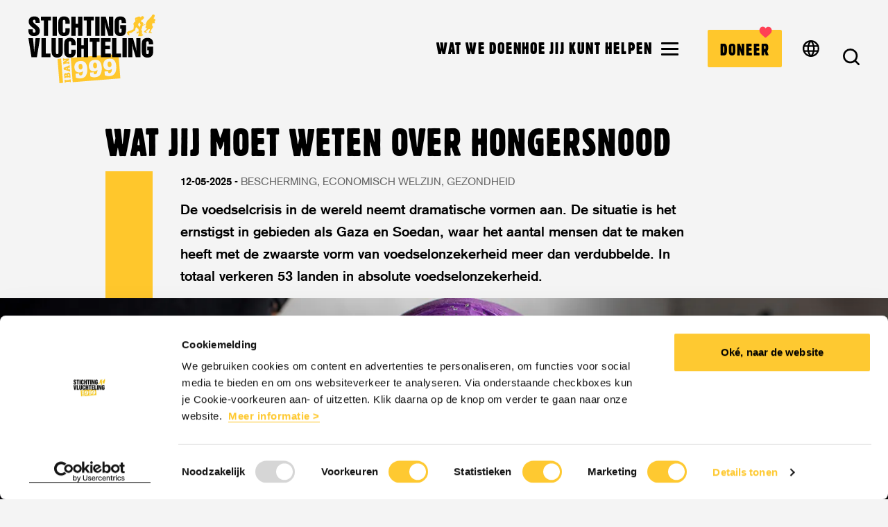

--- FILE ---
content_type: text/html; charset=UTF-8
request_url: https://www.vluchteling.nl/nieuws/wat-jij-moet-weten-over-hongersnood
body_size: 42391
content:
<!DOCTYPE html>
<html class="no-js" lang="nl-NL">
<head>
    <title>Wat jij moet weten over hongersnood &#x2d; Stichting Vluchteling</title>

    <meta http-equiv="X-UA-Compatible" content="IE=edge">
    <meta http-equiv="Content-Type" content="text/html; charset=UTF-8">
    <meta name="viewport" content="width=device-width,initial-scale=1">

    
    <link rel="preconnect" href="vluchteling.imgix.net">

    <link rel="dns-prefetch" href="https://www.google-analytics.com">
    <link rel="dns-prefetch" href="https://www.googletagmanager.com">
    <link rel="dns-prefetch" href="https://consentcdn.cookiebot.com">
    <link rel="dns-prefetch" href="https://consent.cookiebot.com">

<link rel="preload" href="/content/themes/stichting-vluchteling/assets/fonts/akzidenz-grotesk/akzidenz-grotesk-light-webfont.woff2" as="font" type="font/woff2" crossorigin="anonymous">
<link rel="preload" href="/content/themes/stichting-vluchteling/assets/fonts/akzidenz-grotesk/akzidenz-grotesk-regular-webfont.woff2" as="font" type="font/woff2" crossorigin="anonymous">
<link rel="preload" href="/content/themes/stichting-vluchteling/assets/fonts/akzidenz-grotesk/akzidenz-grotesk-bold-webfont.woff2" as="font" type="font/woff2" crossorigin="anonymous">

<link rel="preload" href="/content/themes/stichting-vluchteling/assets/fonts/block-berthold/block-berthold-extra-condensed-webfont.woff2" as="font" type="font/woff2" crossorigin="anonymous">
    <link rel="apple-touch-icon" sizes="180x180" href="https://www.vluchteling.nl/content/themes/stichting-vluchteling/assets/favicons/apple-touch-icon.png">
<link rel="icon" type="image/png" sizes="32x32" href="https://www.vluchteling.nl/content/themes/stichting-vluchteling/assets/favicons/favicon-32x32.png">
<link rel="icon" type="image/png" sizes="16x16" href="https://www.vluchteling.nl/content/themes/stichting-vluchteling/assets/favicons/favicon-16x16.png">
<link rel="manifest" href="https://www.vluchteling.nl/content/themes/stichting-vluchteling/assets/favicons/webmanifest.json">
<link rel="mask-icon" href="https://www.vluchteling.nl/content/themes/stichting-vluchteling/assets/favicons/safari-pinned-tab.svg" color="#de950b">
<link rel="shortcut icon" href="https://www.vluchteling.nl/content/themes/stichting-vluchteling/assets/favicons/favicon.ico">
<meta name="msapplication-TileColor" content="#da532c">
<meta name="msapplication-config" content="https://www.vluchteling.nl/content/themes/stichting-vluchteling/assets/favicons/browserconfig.xml">
<meta name="theme-color" content="#ffffff">

    
    <script src="https://unpkg.com/@lottiefiles/lottie-player@latest/dist/lottie-player.js"></script>

    <script>
        window.appConfig = { siteUrl : 'https://www.vluchteling.nl', themeUrl : 'https://www.vluchteling.nl/content/themes/stichting-vluchteling', env: 'prod' };
        document.documentElement.classList.remove('no-js');
        document.documentElement.classList.add('js');
        document.addEventListener('DOMContentLoaded', function() { document.body.classList.add('is-loaded'); });

                if (/*@cc_on!@*/false || document.documentMode !== undefined) {
            window.location.href = 'https://www.vluchteling.nl/legacy.html';
        }
    </script>

    
    
<!-- The SEO Framework by Sybre Waaijer -->
<meta name="robots" content="max-snippet:-1,max-image-preview:large,max-video-preview:-1" />
<link rel="canonical" href="https://www.vluchteling.nl/nieuws/wat-jij-moet-weten-over-hongersnood" />
<meta name="description" content="De wereldwijde voedselcrisis bereikt een alarmerend dieptepunt. Door uiteenlopende complexe oorzaken hebben wereldwijd bijna 300 miljoen mensen honger." />
<meta property="og:type" content="article" />
<meta property="og:locale" content="nl_NL" />
<meta property="og:site_name" content="Stichting Vluchteling" />
<meta property="og:title" content="Wat jij moet weten over hongersnood" />
<meta property="og:description" content="De wereldwijde voedselcrisis bereikt een alarmerend dieptepunt. Door uiteenlopende complexe oorzaken hebben wereldwijd bijna 300 miljoen mensen honger." />
<meta property="og:url" content="https://www.vluchteling.nl/nieuws/wat-jij-moet-weten-over-hongersnood" />
<meta property="og:image" content="https://vluchteling.imgix.net/2025/05/c7b3bec5-2019.10.01_timothynesmith_chad-miafarrowmalnutriontrip_31-1024x575-1.jpg?w=1200&amp;h=1200&amp;fit=crop&amp;auto=compress,format" />
<meta property="og:image:width" content="1200" />
<meta property="og:image:height" content="1200" />
<meta property="article:published_time" content="2025-05-12T12:07:00+00:00" />
<meta property="article:modified_time" content="2025-05-27T13:32:30+00:00" />
<meta name="twitter:card" content="summary_large_image" />
<meta name="twitter:title" content="Wat jij moet weten over hongersnood" />
<meta name="twitter:description" content="De wereldwijde voedselcrisis bereikt een alarmerend dieptepunt. Door uiteenlopende complexe oorzaken hebben wereldwijd bijna 300 miljoen mensen honger." />
<meta name="twitter:image" content="https://vluchteling.imgix.net/2025/05/c7b3bec5-2019.10.01_timothynesmith_chad-miafarrowmalnutriontrip_31-1024x575-1.jpg?w=1200&amp;h=1200&amp;fit=crop&amp;auto=compress,format" />
<script type="application/ld+json">{"@context":"https://schema.org","@graph":[{"@type":"WebSite","@id":"https://www.vluchteling.nl/#/schema/WebSite","url":"https://www.vluchteling.nl/","name":"Stichting Vluchteling","description":"Directe hulp bij acute nood &#8211; Stichting Vluchteling","inLanguage":"nl-NL","potentialAction":{"@type":"SearchAction","target":{"@type":"EntryPoint","urlTemplate":"https://www.vluchteling.nl/search/{search_term_string}"},"query-input":"required name=search_term_string"},"publisher":{"@type":"Organization","@id":"https://www.vluchteling.nl/#/schema/Organization","name":"Stichting Vluchteling","url":"https://www.vluchteling.nl/","logo":{"@type":"ImageObject","url":"https://vluchteling.imgix.net/2025/05/c7b3bec5-2019.10.01_timothynesmith_chad-miafarrowmalnutriontrip_31-1024x575-1.jpg?w=1200&h=1200&fit=crop&auto=compress,format","contentUrl":"https://vluchteling.imgix.net/2025/05/c7b3bec5-2019.10.01_timothynesmith_chad-miafarrowmalnutriontrip_31-1024x575-1.jpg?w=1200&h=1200&fit=crop&auto=compress,format","width":1200,"height":1200}}},{"@type":"WebPage","@id":"https://www.vluchteling.nl/nieuws/wat-jij-moet-weten-over-hongersnood","url":"https://www.vluchteling.nl/nieuws/wat-jij-moet-weten-over-hongersnood","name":"Wat jij moet weten over hongersnood &#x2d; Stichting Vluchteling","description":"De wereldwijde voedselcrisis bereikt een alarmerend dieptepunt. Door uiteenlopende complexe oorzaken hebben wereldwijd bijna 300 miljoen mensen honger.","inLanguage":"nl-NL","isPartOf":{"@id":"https://www.vluchteling.nl/#/schema/WebSite"},"breadcrumb":{"@type":"BreadcrumbList","@id":"https://www.vluchteling.nl/#/schema/BreadcrumbList","itemListElement":[{"@type":"ListItem","position":1,"item":"https://www.vluchteling.nl/","name":"Stichting Vluchteling"},{"@type":"ListItem","position":2,"item":"https://www.vluchteling.nl/category/nieuws","name":"Category: Nieuws"},{"@type":"ListItem","position":3,"name":"Wat jij moet weten over hongersnood"}]},"potentialAction":{"@type":"ReadAction","target":"https://www.vluchteling.nl/nieuws/wat-jij-moet-weten-over-hongersnood"},"datePublished":"2025-05-12T12:07:00+00:00","dateModified":"2025-05-27T13:32:30+00:00","author":{"@type":"Person","@id":"https://www.vluchteling.nl/#/schema/Person/8f29efe6a6370947282f9785e346eace","name":"usmedia"}}]}</script>
<!-- / The SEO Framework by Sybre Waaijer | 19.57ms meta | 3.30ms boot -->

<style id='global-styles-inline-css' type='text/css'>
:root{--wp--preset--aspect-ratio--square: 1;--wp--preset--aspect-ratio--4-3: 4/3;--wp--preset--aspect-ratio--3-4: 3/4;--wp--preset--aspect-ratio--3-2: 3/2;--wp--preset--aspect-ratio--2-3: 2/3;--wp--preset--aspect-ratio--16-9: 16/9;--wp--preset--aspect-ratio--9-16: 9/16;--wp--preset--color--black: #000000;--wp--preset--color--cyan-bluish-gray: #abb8c3;--wp--preset--color--white: #ffffff;--wp--preset--color--pale-pink: #f78da7;--wp--preset--color--vivid-red: #cf2e2e;--wp--preset--color--luminous-vivid-orange: #ff6900;--wp--preset--color--luminous-vivid-amber: #fcb900;--wp--preset--color--light-green-cyan: #7bdcb5;--wp--preset--color--vivid-green-cyan: #00d084;--wp--preset--color--pale-cyan-blue: #8ed1fc;--wp--preset--color--vivid-cyan-blue: #0693e3;--wp--preset--color--vivid-purple: #9b51e0;--wp--preset--gradient--vivid-cyan-blue-to-vivid-purple: linear-gradient(135deg,rgba(6,147,227,1) 0%,rgb(155,81,224) 100%);--wp--preset--gradient--light-green-cyan-to-vivid-green-cyan: linear-gradient(135deg,rgb(122,220,180) 0%,rgb(0,208,130) 100%);--wp--preset--gradient--luminous-vivid-amber-to-luminous-vivid-orange: linear-gradient(135deg,rgba(252,185,0,1) 0%,rgba(255,105,0,1) 100%);--wp--preset--gradient--luminous-vivid-orange-to-vivid-red: linear-gradient(135deg,rgba(255,105,0,1) 0%,rgb(207,46,46) 100%);--wp--preset--gradient--very-light-gray-to-cyan-bluish-gray: linear-gradient(135deg,rgb(238,238,238) 0%,rgb(169,184,195) 100%);--wp--preset--gradient--cool-to-warm-spectrum: linear-gradient(135deg,rgb(74,234,220) 0%,rgb(151,120,209) 20%,rgb(207,42,186) 40%,rgb(238,44,130) 60%,rgb(251,105,98) 80%,rgb(254,248,76) 100%);--wp--preset--gradient--blush-light-purple: linear-gradient(135deg,rgb(255,206,236) 0%,rgb(152,150,240) 100%);--wp--preset--gradient--blush-bordeaux: linear-gradient(135deg,rgb(254,205,165) 0%,rgb(254,45,45) 50%,rgb(107,0,62) 100%);--wp--preset--gradient--luminous-dusk: linear-gradient(135deg,rgb(255,203,112) 0%,rgb(199,81,192) 50%,rgb(65,88,208) 100%);--wp--preset--gradient--pale-ocean: linear-gradient(135deg,rgb(255,245,203) 0%,rgb(182,227,212) 50%,rgb(51,167,181) 100%);--wp--preset--gradient--electric-grass: linear-gradient(135deg,rgb(202,248,128) 0%,rgb(113,206,126) 100%);--wp--preset--gradient--midnight: linear-gradient(135deg,rgb(2,3,129) 0%,rgb(40,116,252) 100%);--wp--preset--font-size--small: 13px;--wp--preset--font-size--medium: 20px;--wp--preset--font-size--large: 36px;--wp--preset--font-size--x-large: 42px;--wp--preset--spacing--20: 0.44rem;--wp--preset--spacing--30: 0.67rem;--wp--preset--spacing--40: 1rem;--wp--preset--spacing--50: 1.5rem;--wp--preset--spacing--60: 2.25rem;--wp--preset--spacing--70: 3.38rem;--wp--preset--spacing--80: 5.06rem;--wp--preset--shadow--natural: 6px 6px 9px rgba(0, 0, 0, 0.2);--wp--preset--shadow--deep: 12px 12px 50px rgba(0, 0, 0, 0.4);--wp--preset--shadow--sharp: 6px 6px 0px rgba(0, 0, 0, 0.2);--wp--preset--shadow--outlined: 6px 6px 0px -3px rgba(255, 255, 255, 1), 6px 6px rgba(0, 0, 0, 1);--wp--preset--shadow--crisp: 6px 6px 0px rgba(0, 0, 0, 1);}.wp-block-button .wp-block-button__link{--wp--preset--color--yellow: #ffc72c;}p{--wp--preset--font-size--default: 1.125rem;--wp--preset--font-size--intro: 1.375rem;}:root { --wp--style--global--content-size: 760px;--wp--style--global--wide-size: 1280px; }:where(body) { margin: 0; }.wp-site-blocks > .alignleft { float: left; margin-right: 2em; }.wp-site-blocks > .alignright { float: right; margin-left: 2em; }.wp-site-blocks > .aligncenter { justify-content: center; margin-left: auto; margin-right: auto; }:where(.is-layout-flex){gap: 0.5em;}:where(.is-layout-grid){gap: 0.5em;}.is-layout-flow > .alignleft{float: left;margin-inline-start: 0;margin-inline-end: 2em;}.is-layout-flow > .alignright{float: right;margin-inline-start: 2em;margin-inline-end: 0;}.is-layout-flow > .aligncenter{margin-left: auto !important;margin-right: auto !important;}.is-layout-constrained > .alignleft{float: left;margin-inline-start: 0;margin-inline-end: 2em;}.is-layout-constrained > .alignright{float: right;margin-inline-start: 2em;margin-inline-end: 0;}.is-layout-constrained > .aligncenter{margin-left: auto !important;margin-right: auto !important;}.is-layout-constrained > :where(:not(.alignleft):not(.alignright):not(.alignfull)){max-width: var(--wp--style--global--content-size);margin-left: auto !important;margin-right: auto !important;}.is-layout-constrained > .alignwide{max-width: var(--wp--style--global--wide-size);}body .is-layout-flex{display: flex;}.is-layout-flex{flex-wrap: wrap;align-items: center;}.is-layout-flex > :is(*, div){margin: 0;}body .is-layout-grid{display: grid;}.is-layout-grid > :is(*, div){margin: 0;}body{color: #000;font-family: MyriadPro, sans-serif;font-size: 1.125rem;line-height: 2;margin-bottom: 1.25rem;padding-top: 0px;padding-right: 0px;padding-bottom: 0px;padding-left: 0px;}a:where(:not(.wp-element-button)){text-decoration: underline;}:root :where(.wp-element-button, .wp-block-button__link){background-color: #32373c;border-width: 0;color: #fff;font-family: inherit;font-size: inherit;line-height: inherit;padding: calc(0.667em + 2px) calc(1.333em + 2px);text-decoration: none;}.has-black-color{color: var(--wp--preset--color--black) !important;}.has-cyan-bluish-gray-color{color: var(--wp--preset--color--cyan-bluish-gray) !important;}.has-white-color{color: var(--wp--preset--color--white) !important;}.has-pale-pink-color{color: var(--wp--preset--color--pale-pink) !important;}.has-vivid-red-color{color: var(--wp--preset--color--vivid-red) !important;}.has-luminous-vivid-orange-color{color: var(--wp--preset--color--luminous-vivid-orange) !important;}.has-luminous-vivid-amber-color{color: var(--wp--preset--color--luminous-vivid-amber) !important;}.has-light-green-cyan-color{color: var(--wp--preset--color--light-green-cyan) !important;}.has-vivid-green-cyan-color{color: var(--wp--preset--color--vivid-green-cyan) !important;}.has-pale-cyan-blue-color{color: var(--wp--preset--color--pale-cyan-blue) !important;}.has-vivid-cyan-blue-color{color: var(--wp--preset--color--vivid-cyan-blue) !important;}.has-vivid-purple-color{color: var(--wp--preset--color--vivid-purple) !important;}.has-black-background-color{background-color: var(--wp--preset--color--black) !important;}.has-cyan-bluish-gray-background-color{background-color: var(--wp--preset--color--cyan-bluish-gray) !important;}.has-white-background-color{background-color: var(--wp--preset--color--white) !important;}.has-pale-pink-background-color{background-color: var(--wp--preset--color--pale-pink) !important;}.has-vivid-red-background-color{background-color: var(--wp--preset--color--vivid-red) !important;}.has-luminous-vivid-orange-background-color{background-color: var(--wp--preset--color--luminous-vivid-orange) !important;}.has-luminous-vivid-amber-background-color{background-color: var(--wp--preset--color--luminous-vivid-amber) !important;}.has-light-green-cyan-background-color{background-color: var(--wp--preset--color--light-green-cyan) !important;}.has-vivid-green-cyan-background-color{background-color: var(--wp--preset--color--vivid-green-cyan) !important;}.has-pale-cyan-blue-background-color{background-color: var(--wp--preset--color--pale-cyan-blue) !important;}.has-vivid-cyan-blue-background-color{background-color: var(--wp--preset--color--vivid-cyan-blue) !important;}.has-vivid-purple-background-color{background-color: var(--wp--preset--color--vivid-purple) !important;}.has-black-border-color{border-color: var(--wp--preset--color--black) !important;}.has-cyan-bluish-gray-border-color{border-color: var(--wp--preset--color--cyan-bluish-gray) !important;}.has-white-border-color{border-color: var(--wp--preset--color--white) !important;}.has-pale-pink-border-color{border-color: var(--wp--preset--color--pale-pink) !important;}.has-vivid-red-border-color{border-color: var(--wp--preset--color--vivid-red) !important;}.has-luminous-vivid-orange-border-color{border-color: var(--wp--preset--color--luminous-vivid-orange) !important;}.has-luminous-vivid-amber-border-color{border-color: var(--wp--preset--color--luminous-vivid-amber) !important;}.has-light-green-cyan-border-color{border-color: var(--wp--preset--color--light-green-cyan) !important;}.has-vivid-green-cyan-border-color{border-color: var(--wp--preset--color--vivid-green-cyan) !important;}.has-pale-cyan-blue-border-color{border-color: var(--wp--preset--color--pale-cyan-blue) !important;}.has-vivid-cyan-blue-border-color{border-color: var(--wp--preset--color--vivid-cyan-blue) !important;}.has-vivid-purple-border-color{border-color: var(--wp--preset--color--vivid-purple) !important;}.has-vivid-cyan-blue-to-vivid-purple-gradient-background{background: var(--wp--preset--gradient--vivid-cyan-blue-to-vivid-purple) !important;}.has-light-green-cyan-to-vivid-green-cyan-gradient-background{background: var(--wp--preset--gradient--light-green-cyan-to-vivid-green-cyan) !important;}.has-luminous-vivid-amber-to-luminous-vivid-orange-gradient-background{background: var(--wp--preset--gradient--luminous-vivid-amber-to-luminous-vivid-orange) !important;}.has-luminous-vivid-orange-to-vivid-red-gradient-background{background: var(--wp--preset--gradient--luminous-vivid-orange-to-vivid-red) !important;}.has-very-light-gray-to-cyan-bluish-gray-gradient-background{background: var(--wp--preset--gradient--very-light-gray-to-cyan-bluish-gray) !important;}.has-cool-to-warm-spectrum-gradient-background{background: var(--wp--preset--gradient--cool-to-warm-spectrum) !important;}.has-blush-light-purple-gradient-background{background: var(--wp--preset--gradient--blush-light-purple) !important;}.has-blush-bordeaux-gradient-background{background: var(--wp--preset--gradient--blush-bordeaux) !important;}.has-luminous-dusk-gradient-background{background: var(--wp--preset--gradient--luminous-dusk) !important;}.has-pale-ocean-gradient-background{background: var(--wp--preset--gradient--pale-ocean) !important;}.has-electric-grass-gradient-background{background: var(--wp--preset--gradient--electric-grass) !important;}.has-midnight-gradient-background{background: var(--wp--preset--gradient--midnight) !important;}.has-small-font-size{font-size: var(--wp--preset--font-size--small) !important;}.has-medium-font-size{font-size: var(--wp--preset--font-size--medium) !important;}.has-large-font-size{font-size: var(--wp--preset--font-size--large) !important;}.has-x-large-font-size{font-size: var(--wp--preset--font-size--x-large) !important;}.wp-block-button .wp-block-button__link.has-yellow-color{color: var(--wp--preset--color--yellow) !important;}.wp-block-button .wp-block-button__link.has-yellow-background-color{background-color: var(--wp--preset--color--yellow) !important;}.wp-block-button .wp-block-button__link.has-yellow-border-color{border-color: var(--wp--preset--color--yellow) !important;}p.has-default-font-size{font-size: var(--wp--preset--font-size--default) !important;}p.has-intro-font-size{font-size: var(--wp--preset--font-size--intro) !important;}
:where(.wp-block-post-template.is-layout-flex){gap: 1.25em;}:where(.wp-block-post-template.is-layout-grid){gap: 1.25em;}
:where(.wp-block-columns.is-layout-flex){gap: 2em;}:where(.wp-block-columns.is-layout-grid){gap: 2em;}
:root :where(.wp-block-pullquote){font-size: 1.5em;line-height: 1.6;}
</style>
<link rel='stylesheet' id='sv-main-css-css' href='https://www.vluchteling.nl/content/themes/stichting-vluchteling/assets/css/main.css?ver=1761570973' type='text/css' media='all' />
<link rel='stylesheet' id='sv-share-css-css' href='https://www.vluchteling.nl/content/themes/stichting-vluchteling/assets/css/share.css?ver=1761570973' type='text/css' media='all' />
<link rel='stylesheet' id='sv-share-sidebar-css-css' href='https://www.vluchteling.nl/content/themes/stichting-vluchteling/assets/css/share-sidebar.css?ver=1761570973' type='text/css' media='all' />
<link rel='stylesheet' id='sv-list-css-css' href='https://www.vluchteling.nl/content/themes/stichting-vluchteling/assets/css/list.css?ver=1761570973' type='text/css' media='all' />
<link rel='stylesheet' id='sv-teaser-css-css' href='https://www.vluchteling.nl/content/themes/stichting-vluchteling/assets/css/teaser.css?ver=1761570973' type='text/css' media='all' />


    
    <script>var dataLayer = [];</script>
    <script>(function(w,d,s,l,i){w[l]=w[l]||[];w[l].push({'gtm.start':
    new Date().getTime(),event:'gtm.js'});var f=d.getElementsByTagName(s)[0],
    j=d.createElement(s),dl=l!='dataLayer'?'&l='+l:'';j.async=true;j.src=
    'https://www.googletagmanager.com/gtm.js?id='+i+dl;f.parentNode.insertBefore(j,f);
    })(window,document,'script','dataLayer','GTM-TF8B7CH');</script>

    
    <script type="application/ld+json">
        {
            "@context": "https://schema.org",
            "@type": "Organization",
            "name": "Stichting Vluchteling",
            "email": "info@vluchteling.nl",
            "telephone": "+31703468946",
            "url": "https://www.vluchteling.nl/contact",
            "logo": "https://www.vluchteling.nl/content/themes/stichting-vluchteling/assets/img/logo-black.png",
        }
    </script>
</head>
<body class="" itemscope itemtype="https://schema.org/WebPage">
    
    <noscript>
        <iframe src="//www.googletagmanager.com/ns.html?id=GTM-TF8B7CH" height="0" width="0" style="display:none;visibility:hidden"></iframe>
    </noscript>

        
                
    
    <div class="site">
        <header class="site__header site__header--grey">
            
    

<div class="header header--grey"  data-header >
    <div class="header__container">
        <a href="/" class="header__branding">        <svg class="logo" xmlns="http://www.w3.org/2000/svg" viewbox="0 0 186 100">
        <path fill="#ffc72c" d="m53.345 95.032 1.421-.129v.322c.065.515.259.515.646.45l4.844-.386c.323 0 .517-.064.452-.58v-.257l1.42-.128.324 4.12-1.421.128v-.257c-.065-.58-.194-.515-.581-.515l-4.844.386c-.388 0-.517.064-.517.644v.257l-1.42.129-.324-4.184Zm-.517-6.631c-.064-.45-.193-2.768 2.003-2.961.775-.064 1.485.193 2.002 1.03.194-1.094.84-1.738 2.002-1.802 1.033-.065 1.744.321 2.26.965.388.515.453 1.095.517 1.674L62 92.199l-1.421.129v-.258c-.065-.514-.13-.579-.581-.579l-4.844.386c-.323 0-.582.065-.517.644v.258l-1.421.128-.388-4.506Zm3.553.966-.065-.644c-.065-.515-.258-.966-.969-.901-.84.064-.84.708-.775 1.03l.065.644 1.744-.13Zm3.681-.258-.064-.772c-.065-.515-.13-1.223-1.098-1.159-.97.065-.97.901-.905 1.416l.065.644 2.002-.129Zm-8.138-11.201 6.459-2.703c.71-.322.84-.451.84-.837v-.193l1.42-.13.323 3.992-1.42.129v-.258c0-.129 0-.386-.259-.386-.129 0-.387.129-.387.129l-.323.129.194 2.317.322.064a.957.957 0 0 0 .388.065c.258 0 .258-.386.194-.58l1.42-.128.259 3.476-1.421.129c-.065-.58-.13-.709-.775-.837l-6.91-1.803-.324-2.575Zm5.103 1.996-.13-1.738-2.454 1.03 2.584.708Zm-5.684-10.622 4.908-2.64-3.035.258c-.452 0-.581.065-.517.644v.193l-1.42.129-.259-3.67 1.42-.128v.322c.066.515.26.515.647.45l6.846-.515.194 2.382-5.361 3.026 3.488-.258c.323 0 .516-.064.452-.643v-.258l1.42-.129.259 3.67-1.42.128v-.257c-.066-.58-.195-.58-.582-.58l-4.844.387c-.323 0-.581.064-.581.58v.257l-1.421.128-.194-3.476Zm-.193 30.256-5.232.45L43.14 64.84l5.231-.386 2.777 35.084Zm46.114-29.226c-2.842.258-2.584 3.863-2.584 4.506.065.58.323 3.927 3.165 3.734 2.002-.129 2.713-2.06 2.519-4.249-.129-1.867-.904-4.184-3.1-3.99Zm20.99-1.674c-2.841.258-2.583 3.863-2.583 4.507.064.579.323 3.927 3.165 3.733 2.002-.128 2.712-2.06 2.518-4.248-.129-1.803-.904-4.185-3.1-3.992Z"/>
        <path fill="#ffc72c" d="M131.43 57.888 62.323 63.36 65.1 98.508l69.107-5.472ZM84.347 88.916c-1.421 2.318-3.682 3.863-7.557 4.184-3.358.258-5.425-.514-7.04-1.223l-.452-5.536 5.102-.386c.13 1.674.259 3.026 2.196 2.897 3.036-.258 3.359-3.734 3.423-6.309-.904.773-2.196 1.738-4.65 1.931-3.487.258-7.298-1.287-7.75-6.888-.323-3.99 1.356-9.076 8.138-9.591 3.746-.322 6.07.515 7.75 2.446 1.098 1.352 2.39 3.54 2.777 8.111.259 3.476-.064 7.274-1.937 10.364zm20.99-1.673c-1.421 2.317-3.681 3.862-7.556 4.184-3.359.257-5.426-.515-7.04-1.223l-.452-5.536 5.102-.387c.129 1.674.258 3.026 2.196 2.897 3.035-.257 3.358-3.734 3.423-6.308-.904.772-2.196 1.738-4.65 1.93-3.488.258-7.299-1.287-7.75-6.887-.324-3.992 1.356-9.077 8.137-9.592 3.746-.322 6.071.515 7.751 2.446 1.097 1.352 2.389 3.54 2.777 8.111.258 3.477-.065 7.275-1.938 10.365zm20.991-1.674c-1.421 2.317-3.682 3.862-7.557 4.184-3.358.258-5.425-.515-7.04-1.223l-.452-5.536 5.102-.386c.13 1.673.259 3.025 2.196 2.896 3.036-.257 3.359-3.733 3.423-6.308-.904.772-2.196 1.738-4.65 1.931-3.487.258-7.298-1.287-7.75-6.888-.323-3.991 1.356-9.077 8.138-9.592 3.746-.322 6.071.515 7.75 2.447 1.098 1.351 2.39 3.54 2.777 8.11.111 1.496.115 3.052-.066 4.585-.24 2.03-.804 4.02-1.871 5.78z"/>
        <path fill="#ffc72c" d="M76.273 71.986c-2.841.257-2.583 3.862-2.583 4.506.064.58.323 3.927 3.165 3.734 2.002-.129 2.712-2.06 2.519-4.249-.065-1.867-.905-4.184-3.1-3.991Z"/>
        <path d="M142.41 13.084v-.902c0-5.664-2.713-8.497-8.267-8.497-5.49 0-8.268 2.833-8.268 8.497v11.33c0 5.665 2.778 8.562 8.268 8.562 5.489 0 8.267-2.832 8.267-8.562v-7.145h-8.461v5.085h2.131v3.09c0 1.738-.517 2.575-1.873 2.575-1.421 0-1.937-.837-1.937-2.575V11.217c0-1.738.516-2.575 1.873-2.575 1.42 0 1.937.837 1.937 2.575v1.931h6.33v-.064ZM122.129 34.97h6.265v22.21h6.846v5.407h-13.111V34.971ZM7.166 22.096v2.253c0 1.867.646 2.768 2.067 2.768 1.227 0 2.067-.901 2.067-2.253 0-1.159-.71-2.317-2.132-3.476-2.131-1.674-4.133-3.09-5.619-4.635-1.42-1.48-2.196-3.476-2.196-5.73 0-4.57 2.971-7.338 8.138-7.338 5.103 0 7.75 2.318 7.75 7.017v2.253H11.3v-1.867c0-1.738-.582-2.575-2.003-2.575-1.098 0-1.808.837-1.808 2.06 0 1.61 1.55 2.833 4.263 5.086 2.325 1.93 4.069 3.283 4.78 4.699.645 1.159.968 2.575.968 4.184 0 4.7-3.036 7.532-8.46 7.532-5.297 0-8.074-2.704-8.074-7.853v-2.06h6.2v-.065ZM23.248 9.414H19.18V4.071h14.403v5.343h-4.069v22.274h-6.265V9.414Zm12.659-5.343h6.265v27.617h-6.265V4.07ZM52.57 32.074c-5.49 0-8.267-2.897-8.267-8.562v-11.33c0-5.664 2.777-8.497 8.267-8.497 5.49 0 8.267 2.833 8.267 8.497v2.125h-6.33v-3.154c0-1.739-.516-2.575-1.937-2.575-1.356 0-1.873.836-1.873 2.575v13.39c0 1.737.517 2.574 1.938 2.574 1.356 0 1.873-.837 1.873-2.575v-3.798h6.33v2.768c0 5.73-2.713 8.562-8.268 8.562ZM63.033 4.071h6.265v10.236h3.681V4.07h6.265v27.617H72.98V19.65h-3.682v12.038h-6.265V4.07Zm22.282 5.343h-4.069V4.071h14.468v5.343h-4.07v22.274H85.38V9.414h-.065Zm12.401-5.343h6.265v27.617h-6.265V4.07Zm8.267 0h7.04l3.229 11.202c.84 2.832 1.486 5.536 2.067 7.982-.517-3.798-.581-6.76-.581-8.948V4.07h6.071v27.617h-6.782l-3.552-11.845a85.926 85.926 0 0 1-1.938-8.047c.388 4.249.582 7.918.582 10.944v8.948h-6.071V4.07h-.065ZM.966 34.97h6.588L8.652 46.3c.064.838.258 3.992.58 9.335.324-4.184.711-7.339.905-9.399l1.163-11.33h6.458l-4.52 27.617h-7.88L.966 34.97Zm18.794 0h6.265v22.21h6.846v5.407h-13.11V34.971Zm21.055 20.536c0 1.738.453 2.575 1.873 2.575 1.357 0 1.873-.837 1.873-2.575V34.971h6.265v19.505c0 5.665-2.712 8.562-8.138 8.562-5.425 0-8.138-2.897-8.138-8.562V34.971h6.265v20.535Zm20.345 7.468c-5.49 0-8.267-2.897-8.267-8.562v-11.33c0-5.665 2.777-8.497 8.267-8.497 5.49 0 8.267 2.832 8.267 8.497v2.124h-6.33v-3.154c0-1.738-.516-2.575-1.937-2.575-1.356 0-1.873.837-1.873 2.575v13.39c0 1.738.517 2.575 1.938 2.575 1.356 0 1.873-.837 1.873-2.575v-3.798h6.33v2.768c-.066 5.73-2.778 8.562-8.268 8.562ZM71.365 34.97h6.265v10.236h3.681V34.971h6.265v27.616H81.31V50.55h-3.68v12.038h-6.265V34.971Zm22.347 5.344h-4.07V34.97h14.403v5.343h-4.069v22.273h-6.264V40.314Zm12.4-5.344h14.015v5.344h-7.75v5.472h6.846v5.278h-6.846v6.18h8.009v5.343h-14.274V34.971Zm31.131 0h6.265v27.617h-6.265V34.971Zm8.267 0h7.04l3.229 11.202c.84 2.832 1.485 5.536 2.067 7.982-.517-3.798-.582-6.759-.582-8.948V34.971h6.072v27.616h-6.782l-3.617-11.845A85.609 85.609 0 0 1 151 42.697c.387 4.248.581 7.918.581 10.943v8.948h-6.071V34.971Zm36.233 9.078v-.902c0-5.665-2.713-8.497-8.267-8.497-5.49 0-8.268 2.832-8.268 8.497v11.33c0 5.665 2.778 8.562 8.268 8.562 5.489 0 8.267-2.832 8.267-8.562v-7.145h-8.461v5.085h2.131v3.09c0 1.738-.517 2.575-1.873 2.575-1.421 0-1.937-.837-1.937-2.575v-13.39c0-1.738.516-2.575 1.873-2.575 1.42 0 1.937.837 1.937 2.575v1.932h6.33Z"/>
        <path fill="#ffc72c" d="M184.843 13.599h-.259.259c0-.065.064-.129.129-.129.064-.064.064-.064.064-.129 0 0 0-.064-.064-.064h-.129l-.13.064h-.258.129s.259-.128.323-.128c.065-.065.065-.13.065-.13 0-.064-.129-.064-.129-.064h-.388c-.065 0-.065 0-.065.065-.064 0-.129.064-.129.064h-.129l.065-.064c.129-.129.064-.258.064-.322 0-.065-.064-.065-.129 0l-.129.129v-.966l-.065-.129s-.064-.128-.129-.193v-.064l.065-.065c.064-.064 0-.128 0-.128l-.065-.194-.064-.064-.13-.064-.064-.065.064-.064c.259-.129.323-.45.323-.45.065-.065.065-.194.065-.194l.065-.064h.064s.129 0 .129-.064c.065 0 .259-.194.259-.194 0-.064.258-.386.387-1.158.129-.773-.452-1.159-.452-1.159s-.065-.064-.065-.129c0 0-.129-.064-.193-.064a.646.646 0 0 1-.194-.065l-.129-.064-.259-.064h-.775c-.064 0-.064 0-.064.064 0 0-.129.064-.194.129-.065-.065-.065-.129-.065-.193-.064-.193.13-.644.194-.837 0-.193-.064-.45-.129-.58a2.47 2.47 0 0 1-.129-.386h.064c.13.129.194.58.194.58.065-.193-.129-.515-.129-.515a.962.962 0 0 0 .388.386c-.13-.064-.388-.386-.388-.386s.065.064.194.064c.258.064.323 0 .323 0 .064-.064.129-.064.129-.257V5.1s.129-.064.129-.128c.065 0 0-.13 0-.13.194 0 .129-.192.129-.257v-.064c.259.064.259.064.323-.064v-.322c0-.065-.064-.45-.064-.45 0-.065 0-.13.064-.258.129-.13.129-.322.129-.322s.065-.065.065-.129.065-.257.129-.45c0-.194 0-.322-.064-.322 0-.065-.065-.13-.13-.194 0 0-.064-.128-.064-.193-.065-.064-.259-.193-.323-.257-.065-.065-.194-.129-.323-.258-.129-.064-.258-.193-.323-.193s-.323-.129-.388-.129c-.064-.064-.193-.064-.322-.128h-.194c-.517-.065-.904.193-1.292.45-.323.258-.452.58-.581.708-.065.194-.129.451-.323.58-.129.129-.323.515-.323.58-.065.064-.129.321-.194.45l-.258.515a1.944 1.944 0 0 0-.323.45c-.065.13-.194.258-.194.258s.194-.193.258-.322c.065-.129.194-.322.194-.322v.065s-.194.45-.258.515c-.065.064-.194.128-.388.193-.193.064-.323.128-.452.257-.129.065-.258.129-.452.258-.194.128-.194.257-.194.257s-.516.193-.516-.129h-.065s-.064-.128 0-.193c0 0-.129.065 0 .322 0 0-.064 0-.064-.129 0 0-.065.065 0 .13l-.065-.065s-.065.129.129.257h-.064s.193.129.452.065c0 0-.065.193-.582.321 0 0 .259 0 .517-.193 0 0-.452.322-.517.451 0 0-.064.129-.064.193 0 0 0-.064.064-.129 0 0 0 .065-.064.13l-.065.128c0 .064 0 0-.064.064l-.065.065s-.065.128-.065.193c0 .064-.064.128-.064.193 0 .064-.065.064-.129.064-.065 0-.065.065-.194.129l-.129.064-.065.065c-.064.064-.129.128-.194.128l-.387.387-.129.193s-.129.064-.194.129c-.065.064-.129.064-.194.128l-.904.902-.129.064s-.129.129-.129.193-.065.193-.13.193c0 0-.839 1.674-.839 1.738 0 .065-.646 1.159-.646 1.223 0 .065-.065.065 0 .194 0 .064-.065.128-.065.193 0 .064-.064.257-.064.257s-.194.193-.194.258c0 .064-.065.128-.129.193 0 .064 0 .064-.065.128 0 .065-.064.258-.064.258s-.259.45-.323.515v.064l.194.13-.065.064h-.194l-.064-.065s-.646.129-.711.129h-.323c-.064 0-.064-.064-.064-.064s-.194-.065-.259-.065h-.193c-.065 0-.065 0-.194.129-.194.129-.065 0-.065 0h-.194c-.129 0-.129.064-.129.064h-.129c-.064 0-.064 0-.129.065-.065 0 0 0-.065.064 0 .064-.064.064-.064.064-.065 0-.065-.064-.065-.064s0-.064-.064-.129h-.065s-.129.065-.194.065h-.258c-.065 0-.065 0-.129.064-.065 0 0 0 0 .064 0 .065-.065.065-.065.065v.128s0 .065-.064 0h-.194l-.065.065h-.064l-.065.064h-.129v-.064l.064-.065h.13c.064 0 .064-.064.064-.193 0-.128-.064-.321-.064-.45 0-.065 0-.129.064-.129l.065.064h.129-.065v-.064l.194-.193c0-.064 0-.129.065-.129.064 0 .193-.129.193-.129s.13-.45.13-.515v-.322c0-.064-.13-.193-.13-.257s0-.129-.064-.193c0-.064 0-.064-.065-.064 0 0-.581-.644-.646-.709l-.775-.515h-.71c-.065 0 0 0-.129.065h-.194s-.065 0-.065.064l-.064.064s-.065-.064-.129-.064v-.515s0-.064-.065-.064v-.065l-.064-.064v-.129c0-.064 0-.257-.065-.257 0 0 0-.258-.065-.322 0-.065.194-.45.194-.45 0-.065.065-.387.065-.387 0-.064.064-.515.064-.515v-.515l.065-.064.064-.193.065.064s.065.064.129.064c0 0 .065 0 .065.065 0 0 .129 0 .129.064h.194c.064 0 .064 0 .129-.064.064 0 .064 0 .064-.065v-.193h.065l.129-.064s.065-.065.129-.065h.517c.065 0 .065-.257.065-.193.064 0 .129.065.129.065.064 0 .064 0 .129-.065.065 0 .129-.322.129-.322V7.74l.129-.258.065-.064v-.065c.065.13.129.13.129.13h-.064s-.065-.065-.065-.13h.129s.065-.064.194-.064.129-.129.194-.193c0-.064.064-.322.193-.386.065-.065.194-.258.194-.258V6.39s.065.064.065 0l.064-.065.194-.064.065-.064V5.165s0-.064-.065-.064l-.194-.643s-.193-.193-.193-.258c-.065-.064-.065-.193-.13-.193a62.696 62.696 0 0 0-.258-.257c-.065 0-.258-.258-.323-.258-.064 0-.129-.064-.129-.064-.065 0-.129-.065-.194-.065l-.129-.064s-.387-.064-.452-.064h-.452c-.065 0-.065 0-.065.064-.064.064-.064 0-.129 0 0 0-.129 0-.129.064-.065 0-.065 0-.065.065-.064 0-.064.064-.064.064-.065 0-.065 0-.129.064h-.194c-.065 0-.065 0-.065.065l-.194.064s-.064 0-.064.065c0 .064 0 0-.065.064l-.064.064s-.065 0-.065.065l-.064.064-.065.064v.065s0 .064-.065.064h-.064c-.065 0-.065.129-.065.129l-.064.064v.387s0 .128-.065.128c0 0-.129.193-.194.193h-.064l-.065.13c-.065 0-.129.064-.129.064h-.129c-.065 0 0-.13 0-.13s-.065-.192-.065-.257V4.78s-.064-.065-.129-.065-.258-.322-.258-.386l-.13-.129c0-.064 0 0-.064-.064-.065 0-.065 0-.194-.065-.064 0-.064 0-.129-.064-.065 0-.065 0-.065-.064h-.581l-.065-.065c-.064-.064 0 0-.064 0-.065 0-.065 0-.129-.064 0 0-.194.064-.259.064-.064 0-.129.065-.129.065l-.064.064-.194.064h-.646c-.065 0-.452.065-.517.065h-.193c-.065 0-.13 0-.194.064-.065 0-.194.065-.194.129l-.387.322-.194.064-.065.065-.064.064h-.065s-.065.064-.129.064c0 0-.194.065-.259.065-.064 0-.452.128-.452.128h-.129l-.258.13c-.065 0-.129.064-.129.064h-.129l-.194.064c-.065 0-.259 0-.388.064-.064 0-.129.065-.258.193-.129.065-.517.515-.646.644s-.065.58-.065.58c0 .064-.064.128-.064.45v.644c0 .129.064.58.064.644 0 .064.194.708.194.708s.259.837.323 1.48l-.517.515-.064.065c-.452.128-.323.515-.711.579h-.064c-.129 0-.194.064-.194.193v.129c.065.386-.84 0-.581.386l-.065.065c-.129.193-.258.321-.323.579v.064c-.387.129 0 .065-.258.322l-.258.322c-.194.258.323.258.258.386-.194.322.323.58-.065.58v.064c.13.515.13 1.03.452 1.61.065.064.13.192.259.257l-.065.064.065.065-.129.257c0 .064-.194.322-.13.386 0 0 .065.322.065.387 0 .064-.065.514-.065.579 0 .064-.064.129-.064.193-.065.129 0 .193 0 .258 0 .064-.065.643-.129.708v.515c-.065.064 0 .322-.065.322-.064.064-.194 1.03-.194 1.094 0 .064.13.129.194.193.065.064 0 .129 0 .193s-.064.129-.129.193c-.065.065-.065 0-.065 0h-.064s-.129 0-.323.065c-.259.064-.194.128-.323.128a.668.668 0 0 0-.258.065s-1.098.45-1.163.515c-.065.128-.194.064-.258.193-.065.129-.259.129-.323.193-.065.064-.388.129-.582.257-.193.065-.645.258-.775.258-.129.064-.129.064-.193.064-.065.065-.129.13-.194.193-.065.065-.194.13-.323.194s-.258.064-.452.128c-.129.065-.452 0-.452 0l-.517.322h-.904c-.129 0-.065 0-.129.065-.065 0-.259.128-.259.193 0 0-.193.386-.258.386h-.129a.492.492 0 0 0-.259.129c-.064 0-.129.064-.258.128-.129 0-.387.194-.452.194s-.129.064-.129.064l-.065.129-.064-.065-.194.065s-.129 0-.129.064l-.129.129c0 .064-.065.193-.065.322 0 .128.065.193 0 .257 0 .064.323 1.03.323 1.03l.194.129s.064.064.129.064c0 .065.323.902.323.966 0 .064.258.644.258.708 0 .064.904.772 1.227.901.323.129.452.129.452.129.065 0 .646.064.646.129.065 0 .517-.129.517-.129s.065-.193.065-.258v-.128l-.13-.065v-.386c0-.064-.064-.064-.129-.129l-.129-.128c-.065-.065 0-.065-.065-.065-.064 0-.193-.128-.258-.128s-.064-.065-.194-.13c-.064-.064-.064-.128-.064-.128s0-.129-.065-.193v-.129s.129-.064.194-.193.129-.129.129-.193.065-.45.065-.45.064-.065.064-.13l.129-.128.194-.129c.065-.064.065 0 .129 0 0 0 .452-.129.517-.129h.84c.064 0 .904-.193.968-.193.065 0 .13-.064.323-.129.194-.064.065-.064.259-.128.193-.065.194-.13.258-.194.065 0 1.163-.836 1.292-.9.129-.065.194-.13.646-.387.452-.258.129-.129.193-.129 0 0 1.228-.643 1.55-.837.194-.128.13-.064.13-.064l.129-.064c.064 0 .129-.13.129-.13s.388-.32.452-.32l.581-.902.065-.258s.065-.193.065-.322c0-.128 0-.193-.065-.193l.258-.9v-.323s.259-.772.194-.772c0-.065.065-.258.065-.258s0-.128.064-.193c0-.064 0-.129.129-.129.065-.064.065-.128.13-.128.064-.065.129-.194.129-.194l.064-.128.194-.258.065.129s.193.129.258.193a.493.493 0 0 0 .258.129c.065 0 .452.322.452.386s.13.129.13.129.258.193.387.257a.81.81 0 0 1 .194.13c.065 0 .517.45.517.514 0 .065.129.129.129.129s.194.064.258.064c.065 0 .258.129.258.193v.13l.065.128.194.193h.194l.064.064-.129.194.065.128s-.065.193 0 .193l.193.194s0 .064-.064.064c-.065 0-.065.129-.129.129v.772l.129.193v.708l-.065.901h-.064s-.13.065-.194.065l-.129.129c-.065 0-.259.064-.259.064l-.193.064s-.13 0-.194-.064h-.259l-.064-.064h-.258c-.065 0-.13 0-.194-.065-.065 0-.129-.064-.194-.064s-.194 0-.194-.064c-.064 0-.387.128-.387.193-.065.064-.065.193-.129.257 0 .065-.065.45-.065.515s.065.193.065.322-.065.58-.065.772c0 .13.323.966.323.966s.452.58.517.644c.064.064.129 0 .193 0 .065 0 .13-.064.13-.129.064-.064 0-.193 0-.322 0-.128.064-.515.129-.58 0-.064.064-.192.064-.192l.065-.129.129-.064v.064s0 .064-.065.193c-.064.129 0 0-.064.064 0 0 0 .065.064.13.065.064 0-.13 0-.13l.13-.257v-.193l.064-.065s.129-.128.194-.128c0 0 .065-.065.129-.065l.129-.064.194-.064h.323l.194-.194s0 .065.064.13c.065.064 0 .064 0 .064v.45c0 .065.13.258.13.322v.193c0 .065-.065 0-.065 0l-.065.129v.451l.13.257-.13.064h-.129l-.064.13h-.194s0 .064.064.128v.064s.13.065.13.13l.064.064.065.193v.193c0 .064-.065.128-.065.128s-.129.58-.258.773c-.129.129-.065.58-.065.58l-.064.064v.58l.064.063c.065 0 .129 0 .259.065h.193c.065 0 .259.064.323.064h.969l.258-.193h.259c.064 0 .258.064.323.064.064 0 .193.065.258.065s.323.064.388.064h.968c.065 0 .582-.064.646-.064 0 0 .065 0 .194-.065.129-.064 1.163-.321 1.227-.386.065-.064-.129-.257-.129-.257h-.065s-.064 0-.064-.065v-.064s0-.129-.065-.129c0 0 0-.064-.064-.064l-.065-.065-.065-.064c-.064 0 0-.064-.064-.064-.065 0-.129-.065-.194-.065h-.904s-.129-.064-.194-.064c-.064 0-.129-.064-.194-.064-.064 0-.193-.065-.193-.13l-.065-.192h.129s.129.064.194.064c0 0 .194 0 .194.064.064 0 .129 0 .258.065.065 0 .065 0 .388.064.258.065.129 0 .129.065.064 0 .064 0 .129.064h.129s.129 0 .258.064h.323c.065 0 .517-.064.711-.193.129-.064.129-.064.194-.064.064 0 .129-.065.129-.065l.064-.064c.065-.064 0 0 0-.064v-.193l-.064-.13-.194-.128-.129-.064h-.065c-.064 0-.064-.065-.129-.065l-.129-.064c-.065 0-.065-.064-.129-.064l-.065-.065-.129-.064s-.065-.064-.065-.129v-.064l-.064-.065-.065-.128-.064-.065.064-.064s0-.064-.064-.129c0 0-.065-.129-.13-.129h-.129s0-.064.065-.064c0 0 .064-.064.064-.129l-.064-.128-.065.064h-.194l.065-.064c.065 0 .065-.065.129-.13.065-.064 0-.128 0-.192 0-.065.065-.13.065-.13s-.065-.514-.065-.579c0 0-.064-.064-.064-.128v-.193c0-.065-.065-.644-.13-.644v-.129c0-.064 0-.322.065-.322.065-.064-.129-.128-.129-.128s-.129-.065-.129-.13l.064-.128s.065-.258.065-.386c0-.129-.194-.901-.258-.966 0-.064 0-.193-.065-.193s-.258-.58-.323-.644v-.258c0-.064 0-.064-.065-.064 0-.064-.064-.064-.064-.064s-.129-.064-.194-.064c-.064 0-.064-.065-.064-.065v-.128c0-.065-.13-.194-.13-.194h.13c.064 0 .064-.193.064-.193.065 0 0-.064.065-.128v-.13s0-.064-.065-.128v-.129s0-.064.065-.064l.129-.129c.064 0 .129-.193.194-.193.064 0 .129-.129.193-.193 0-.064.065-.258.065-.258l.065-.193s.258-.643.258-.708c0-.064.064-.386.064-.386l.13-.773.064-.579s.129-.129.129-.193l.13-.129.064-.064-.064-.193s.064.064.129.064c0 0 .064.065.129.065s.129.064.194.064c.064 0 .129 0 .193-.064.065-.065.065-.065.065-.13 0-.064-.065-.128-.129-.128-.065 0-.129-.129-.194-.129-.064 0-.194-.257-.194-.257v-.258a.65.65 0 0 0-.064-.193h.71c.129 0 .323-.129.452-.129l.194-.193v-.064l.065-.064h.516c.065 0 .194-.065.194 0h.129c.065 0 .065 0 .129-.065.065 0 .388-.193.388-.193l.065-.064s.129-.065.193-.065c.065 0 .129-.064.129-.064l.194-.193v-.065s0-.064.065-.064h.129s.065 0 .065-.064l.064-.065h.517l.064-.064v-.129s0 .065.13.065c.064 0 .193-.065.193-.065 0 .065.13.129.194.193.065 0 .194-.064.194-.064l.064.064s.13.065.194.065c.065 0 .129-.129.129-.129.065 0 .13.064.13.064s-.065.194-.065.258-.065.45-.065.45-.129.322-.129.451c-.064.129-.194.386-.194.45 0 .065-.452 1.352-.452 1.417 0 .064-.258.837-.258.901v.129s.065.129.129.193c0 .064.323.258.517.322s.387.257.387.322c0 .064.969.58 1.357.837-.065 0-.065.064-.129.064l-.453.45c-.193.065-.581.644-.581.644s-.71.837-.775.837l-.581.58-.065.064-.129.129c-.064.064 0 .128-.064.128l-.194.13-.065.064s-.064.064-.129.064l-.065.064s-.129.065-.193.065c-.065 0-.065.128-.065.128l-.194.13s-.064.064-.129.064l-.258.257c-.065.129-.065.386-.065.386h-.194c-.064 0-.064.065-.129.065-.064 0 0 .064-.064.128v.13c0 .064 0 .128.064.128 0 0 .129.064.194.129 0 0 .129.064.129.128.065 0 .129.065.259.13l.129.064s.129.064.193.064c.065 0 .065.064.13.064l.193.065s.13.064.194.064c0 0 .194.064.259.129 0 0 .129.064.193.064l.129.064s.259.13.323.13c.065 0 .194 0 .194.064.065 0 .388.128.452.128h.969c.065 0 .258-.064.258-.064.065 0 .259-.129.259-.193 0 0 .064-.065.064-.129h-.064v-.129h-.065l-.129-.064-.129-.064s-.129-.065-.194-.065-.129-.064-.129-.064l-.129-.129-.194-.193c-.065 0-.194-.193-.194-.193l-.323-.322-.064-.129v-.128l.064-.065s.065-.064.065-.129v-.193s0-.064.064-.064c.065 0 .065-.064.13-.064 0-.065 0-.194.064-.258a.492.492 0 0 1 .259-.129c.064 0 .258-.193.387-.257.129-.065.129-.193.388-.322.258-.129 1.098-.901 1.162-.966l.194-.193c.064-.064.258-.193.387-.257.194-.065 1.098-.644 1.098-.644.646 0 1.486.515 1.486.515v.064s0 .13-.065.13c0 .064-.129.385-.129.385l-.065.13-.322.772s-.13.193-.13.257 0 .064-.064.064c0 .065 0 .065-.065.13 0 .064.065.321.065.321l-.065.064s-.064 0-.129.065c-.065.064 0 .064 0 .129 0 .064 0 .128-.129.193-.065 0 0 0-.065.064-.064.064 0 .064 0 .064 0 .065 0 .065.065.13 0 .064 0 0 .064.064v.064c0 .064-.129.129-.129.193a.138.138 0 0 1-.129.129l-.064.064s-.065.129-.13.129c-.064 0-.064.064-.129.129-.064.064-.064.193-.129.257l.065.193-.065.065h-.129v.321s-.065.065 0 .13c0 .064.064.128.129.128.065.064.258.129.323.193.065 0 .129 0 .323.064.194 0 .452.065.646.065h.516c.13 0 .388 0 .582.064.193 0 .516.129.646.129.064 0 .452.064.516.064.065 0 .388-.064.582-.064.193 0 .452-.129.581-.193.129-.065.194-.193.194-.193v-.065c0-.064-.13-.128-.13-.128l-.193-.065c.064-.129-.13-.193-.13-.193l-.193-.064-.259-.065h-.129c-.064 0-.129-.064-.194-.064-.064 0-.323-.129-.323-.193 0 0-.193-.193-.258-.193 0 0-.064-.065-.129-.065s-.194-.128-.194-.193c-.064-.064-.064-.064-.129-.064v-.129l-.065-.129.13-.064v-.129l-.065-.064h.065l.064-.129v-.064l-.064-.065-.065-.064-.065-.064s0-.065.194-.193l.065-.065.129-.193.065-.257s.193-.451.258-.515c.064-.065.84-1.803.904-1.932.065-.128.065-.128.129-.128.065-.065.194-.258.194-.258l.065-.064s.645-.901.645-.966c0-.064.259-.386.323-.515.065-.064.388-.966.388-.966.065 0 .129-.257.129-.257s0-.386-.129-.58c-.129-.321-1.163-1.609-1.163-1.609v-.064l.065-.193c.065-.193 0-.129 0-.193v-.065l-.065-.193-.064-.257v-.129l.064-.129.13-.128c.064-.065.064-.13.064-.13s.065-.386.129-.514v-.193l.065-.258v-.129s.064-.064.064-.128l.065-.065s.065-.064.129-.064c.065 0 .065 0 .129-.065.065 0 .065 0 .065-.064.065 0 0-.064 0-.129v-.193l.129-.064.065-.064.064-.065.13-.129.129-.064s.064-.064.064-.129l-.064-.129v-.321h.064c.065.064 0 0 0 .064v.064c0 .065 0 0 .065.065.064.064 0 .064 0 .128v.452c0 .064.129.128.129.128 0 .064.129.064.129.064l.194.065s.065 0 .065.064h.71l.194-.064c.064 0 .129-.065.129-.065l.194-.128h.129c.064 0 .129.064.258 0 .065 0 .065-.13.065-.194l-.065-.064h-.129l-.129-.064h.194s.193 0 .258-.065c1.033.901.969.773.84.773Zm-26.675-5.215c-.193.194-.193.387-.322.58 0 .064-.13.322-.194.257-.065 0 0-.193 0-.257 0-.322-.065-.515-.065-.837 0-.193.259-.064.388-.129.193-.064.387-.193.646-.193-.13.258-.259.386-.453.58Zm5.103 8.112c-.129.193-.517 1.03-.711 1.609-.193.58-.129 1.223-.129 1.223s-.646-.708-.646-.773c-.064-.064-.258-.321-.258-.386 0-.064-.129-.128-.129-.128l-.065-.065c-.064-.064-.064-.129-.129-.193 0 0-.129-.064-.129-.129 0-.064 0 0-.065-.064v-.064c0-.065 0-.065-.064-.13-.065-.064-.194-.064-.194-.064l-.129-.128c0-.065-.065-.065-.129-.13 0-.063-.13-.128-.13-.128s-.064-.129-.129-.129v-.128c0-.065-.064-.13-.064-.13l-.13-.063-.129-.065.452-.257s.065-.065 0-.129c-.064-.064-.193-.45-.193-.45s-.13-.194-.194-.258c-.065-.064-.129-.258-.129-.258s0-.128-.065-.193c-.064-.064-.129-.193-.064-.193v-.129s.387-.064.387-.128c.065 0 .323-.13.323-.13s.065-.128.129-.128c.065-.064.194-.257.194-.257s.065-.194.129-.194l.129-.128.129-.322v-.258s.13-.128.259-.193c.129-.064.452-.129.581-.193.129-.064.194-.064.194-.064s.194.515.258.58c.065.128.065.257.194.385.129.13.258.58.258.966 0 .258.194.515.323.58.129.128.517.643.517.643s-.388.58-.452.773Zm1.614 10.557-.064.064-.065.45s-.064.323-.064.387-.065.258-.065.322.065.322.065.322l.064.322-.064.386-.065.129s-.129.129-.129.257v-.58c0-.257-.129-1.222-.129-1.287 0-.064-.065-.128 0-.257 0-.129.129-.386.129-.386 0-.065-.065-.194-.065-.258s-.064-.129-.064-.129-.129-.064-.129-.193c0-.064.064-.064.064-.128v-.13c0-.064.065-.064.065-.128v-.257l.129.257s.129.258.194.258c.064 0 .129.193.129.193v.193a.496.496 0 0 1 .064.193Zm11.884-20.278c-.064 0-.064.064-.064.064 0-.064.064-.193.193-.257 0 0-.064.064-.129.193Zm5.684.708c0-.064 0-.064 0 0Z"/>
    </svg>
<span>Stichting Vluchteling</span>
        </a>

                    <div class="header__nav">
                
<nav class="nav nav--main">
        <ul class="nav__list">
                                
                                        
                                                                                        
            <li class="nav__item">
                <a class="nav__link"
                    href="/wat-we-doen"><span class="nav__text">Wat we doen </span>
                </a>            </li>
                                
                                        
                                                                                        
            <li class="nav__item">
                <a class="nav__link"
                    href="/hoe-jij-kunt-helpen"><span class="nav__text">Hoe jij kunt helpen </span>
                </a>            </li>
            </ul>
</nav>

                <nav class="nav nav--buttons">
                    <ul class="nav__list">
                        <li class="nav__item nav__item--toggle">
                            
<button class="hamburger hamburger--desktop" data-dialog-toggle="drawer-desktop">
    <span class="hamburger__container">
        <span class="hamburger__line"></span>
        <span class="hamburger__line"></span>
        <span class="hamburger__line"></span>
        <span class="hamburger__text">Menu</span>
    </span>
</button>

                            
<button class="hamburger hamburger--mobile" data-dialog-toggle="drawer-mobile">
    <span class="hamburger__container">
        <span class="hamburger__line"></span>
        <span class="hamburger__line"></span>
        <span class="hamburger__line"></span>
        <span class="hamburger__text">Menu</span>
    </span>
</button>
                        </li>
                                                    <li class="nav__item nav__item--button">
                                <a href="https://steun.vluchteling.nl/donatie" class="button button--yellow nav__button no-external">
                                    <span class="button__text">Doneer</span>
                                                                        <lottie-player
                                        class="button__animation"
                                        src="https://www.vluchteling.nl/content/themes/stichting-vluchteling/assets/img/heart-animation.json"
                                        speed="1"
                                        loop
                                        autoplay
                                        intermission="3000"
                                    ></lottie-player>
                                </a>
                            </li>
                                                 <li class="nav__item">
                                                            <a href="https://www.vluchteling.nl/en" class="nav__link nav__link--language">
                                    <span class="nav__text">EN</span>
                                    <svg class="icon nav__icon">
            <use xmlns:xlink="http://www.w3.org/1999/xlink"
                 xlink:href="https://www.vluchteling.nl/content/themes/stichting-vluchteling/assets/img/ui.svg?ver=1761570973#icon--globe"></use>
        </svg>
                                </a>
                                                    </li>
                           <li class="nav__item nav__item--icon">
                            <button class="nav__link nav__link--icon" data-dialog-toggle="drawer-search">
                                <svg class="icon nav__icon">
            <use xmlns:xlink="http://www.w3.org/1999/xlink"
                 xlink:href="https://www.vluchteling.nl/content/themes/stichting-vluchteling/assets/img/ui.svg?ver=1761570973#icon--search"></use>
        </svg>
                                <span class="nav__text">Zoek</span>
                            </button>
                        </li>
                    </ul>
                </nav>
            </div>
            </div>
</div>
        </header>

        <main class="site__content" itemprop="mainContentOfPage">
                <article class="article" id="post--1699" itemscope itemtype="https://schema.org/NewsArticle">
        
    <span itemprop=publisher itemscope itemtype="http://schema.org/Organization">
        <meta itemprop="name" content="Stichting Vluchteling">
        <meta itemprop="email" content="info@vluchteling.nl">
        <meta itemprop="telephone" content="+31703468946">
        <meta itemprop="url" content="https://www.vluchteling.nl/contact">
        <span itemprop="logo" itemscope itemtype="https://schema.org/ImageObject">
            <meta itemprop="url" content="https://www.vluchteling.nl/content/themes/stichting-vluchteling/assets/img/logo-black.png">
        </span>
    </span>
            <meta itemprop="name" content="Wat jij moet weten over hongersnood">
    <meta itemprop="headline" content="Wat jij moet weten over hongersnood">
    <meta itemprop="datePublished" content="12 May 2025">
    <meta itemprop="abstract" content="">

            <span itemprop="author" itemscope itemtype="https://schema.org/Person">
            <meta itemprop="name" content="usmedia">
        </span>
    
                        <meta itemprop="keywords" content="bescherming">
                    <meta itemprop="keywords" content="economisch welzijn">
                    <meta itemprop="keywords" content="gezondheid">
            
            <meta itemprop="image" content="https://vluchteling.imgix.net/2025/05/c7b3bec5-2019.10.01_timothynesmith_chad-miafarrowmalnutriontrip_31-1024x575-1.jpg">
    
        <div class="article__container">
            <div class="article__header">
                <h1 class="article__title">Wat jij moet weten over hongersnood</h1>

                                    <div class="article__intro">
                        <ul class="article__meta">
                                                            <li class="article__meta-item article__meta-item--date">12-05-2025</li>
                            
                                                                                                <li class="article__meta-item">bescherming</li>
                                                                    <li class="article__meta-item">economisch welzijn</li>
                                                                    <li class="article__meta-item">gezondheid</li>
                                                                                    </ul>

                                                    <p class="article__intro-text">De voedselcrisis in de wereld neemt dramatische vormen aan. De situatie is het ernstigst in gebieden als Gaza en Soedan, waar het aantal mensen dat te maken heeft met de zwaarste vorm van voedselonzekerheid meer dan verdubbelde. In totaal verkeren 53 landen in absolute voedselonzekerheid.</p>
                                            </div>
                            </div>

                            <div class="article__media">
                            <img src="https://vluchteling.imgix.net/2023/08/74ae437a-20190108_willswanson_yemen_aden_aisha_26.jpg?w=1440&h=600&fit=crop&crop=faces&auto=compress,format" alt="Portretfoto van meisje die voeding krijgt" loading="eager" fetchpriority="high" class="article__image" srcset="https://vluchteling.imgix.net/2023/08/74ae437a-20190108_willswanson_yemen_aden_aisha_26.jpg?w=2160&h=900&fit=crop&crop=faces&auto=compress,format 2160w,https://vluchteling.imgix.net/2023/08/74ae437a-20190108_willswanson_yemen_aden_aisha_26.jpg?w=1440&h=600&fit=crop&crop=faces&auto=compress,format 1440w,https://vluchteling.imgix.net/2023/08/74ae437a-20190108_willswanson_yemen_aden_aisha_26.jpg?w=720&h=300&fit=crop&crop=faces&auto=compress,format 720w,https://vluchteling.imgix.net/2023/08/74ae437a-20190108_willswanson_yemen_aden_aisha_26.jpg?w=480&h=200&fit=crop&crop=faces&auto=compress,format 480w,https://vluchteling.imgix.net/2023/08/74ae437a-20190108_willswanson_yemen_aden_aisha_26.jpg?w=360&h=150&fit=crop&crop=faces&auto=compress,format 360w" sizes="(max-width: 1439px) 100vw,(min-width: 1440px) 1440px" width="1440" height="600">


                    

    <footer class="media-footer">
                
                    <span class="media-footer__copyright"><small>&copy; © Will Swanson 2017</small></span>
            </footer>
                </div>
            
            <div class="article__content">
                                    
<aside class="share-sidebar">
    <ul class="share-sidebar__list">
        

    <li class="share-sidebar__item">
        <a class="share-sidebar__link" title="Facebook" data-social="facebook" href="https://www.facebook.com/sharer/sharer.php?u=https%3A%2F%2Fwww.vluchteling.nl%2Fnieuws%2Fwat-jij-moet-weten-over-hongersnood"><svg class="icon share-sidebar__icon">
            <use xmlns:xlink="http://www.w3.org/1999/xlink"
                 xlink:href="https://www.vluchteling.nl/content/themes/stichting-vluchteling/assets/img/ui.svg?ver=1761570973#icon--social-facebook"></use>
        </svg>                <span>Deel dit artikel op Facebook</span>
                    </a>
    </li>
    <li class="share-sidebar__item">
        <a class="share-sidebar__link" title="Bluesky" data-social="bluesky" href="https://bsky.app/intent/compose?text=Interessant%20artikel%20op%20vluchteling.nl%3A%20Wat%20jij%20moet%20weten%20over%20hongersnood%20https%3A%2F%2Fwww.vluchteling.nl%2Fnieuws%2Fwat-jij-moet-weten-over-hongersnood"><svg class="icon share-sidebar__icon">
            <use xmlns:xlink="http://www.w3.org/1999/xlink"
                 xlink:href="https://www.vluchteling.nl/content/themes/stichting-vluchteling/assets/img/ui.svg?ver=1761570973#icon--social-bluesky"></use>
        </svg>                <span>Share this article on Twitter/Bluesky</span>
                    </a>
    </li>
    <li class="share-sidebar__item">
        <a class="share-sidebar__link" title="LinkedIn" data-social="linkedin" href="https://www.linkedin.com/shareArticle?mini=true&url=https%3A%2F%2Fwww.vluchteling.nl%2Fnieuws%2Fwat-jij-moet-weten-over-hongersnood&title=Interessant%20artikel%20op%20vluchteling.nl%3A%20Wat%20jij%20moet%20weten%20over%20hongersnood"><svg class="icon share-sidebar__icon">
            <use xmlns:xlink="http://www.w3.org/1999/xlink"
                 xlink:href="https://www.vluchteling.nl/content/themes/stichting-vluchteling/assets/img/ui.svg?ver=1761570973#icon--social-linkedin"></use>
        </svg>                <span>Deel dit artikel op LinkedIn</span>
                    </a>
    </li>
    <li class="share-sidebar__item">
        <a class="share-sidebar__link" title="Threads" data-social="Threads" href="https://threads.net/intent/post?text=Interessant%20artikel%20op%20vluchteling.nl%3A%20Wat%20jij%20moet%20weten%20over%20hongersnood%20https%3A%2F%2Fwww.vluchteling.nl%2Fnieuws%2Fwat-jij-moet-weten-over-hongersnood"><svg class="icon share-sidebar__icon">
            <use xmlns:xlink="http://www.w3.org/1999/xlink"
                 xlink:href="https://www.vluchteling.nl/content/themes/stichting-vluchteling/assets/img/ui.svg?ver=1761570973#icon--social-threads"></use>
        </svg>                <span>Share this article on Threads</span>
                    </a>
    </li>
    <li class="share-sidebar__item">
        <a class="share-sidebar__link" title="Mail" data-social="mail" href="mailto:?subject=Interessant%20artikel%20op%20vluchteling.nl%3A%20Wat%20jij%20moet%20weten%20over%20hongersnood&body=Wat%20jij%20moet%20weten%20over%20hongersnood%3A%20https%3A%2F%2Fwww.vluchteling.nl%2Fnieuws%2Fwat-jij-moet-weten-over-hongersnood"><svg class="icon share-sidebar__icon">
            <use xmlns:xlink="http://www.w3.org/1999/xlink"
                 xlink:href="https://www.vluchteling.nl/content/themes/stichting-vluchteling/assets/img/ui.svg?ver=1761570973#icon--social-mail"></use>
        </svg>                <span>Deel dit artikel via mail</span>
                    </a>
    </li>
    <li class="share-sidebar__item">
        <a class="share-sidebar__link" title="Whatsapp" data-social="whatsapp" href="https://wa.me/?text=Interessant%20artikel%20op%20vluchteling.nl%3A%20Wat%20jij%20moet%20weten%20over%20hongersnood https%3A%2F%2Fwww.vluchteling.nl%2Fnieuws%2Fwat-jij-moet-weten-over-hongersnood"><svg class="icon share-sidebar__icon">
            <use xmlns:xlink="http://www.w3.org/1999/xlink"
                 xlink:href="https://www.vluchteling.nl/content/themes/stichting-vluchteling/assets/img/ui.svg?ver=1761570973#icon--social-whatsapp"></use>
        </svg>                <span>Deel dit artikel op WhatsApp</span>
                    </a>
    </li>
    </ul>
</aside>
                
                <div class="content content--white" itemprop="articleBody">
                    
<h2 class="wp-block-heading">1: Hongersnood veroorzaakt door overbevolking?</h2>



<p>Veel mensen denken dat hongersnood het gevolg is van overbevolking en dat we wereldwijd teveel monden hebben om te voeden.</p>



<p>Dit is een misvatting die helemaal teruggaat tot een essay uit 1798 waarin de Engelse filosoof Thomas Malthus betoogt dat de bevolkingsgroei onvermijdelijk sneller zal zijn dan wat de beschikbare hulpbronnen kunnen leveren.</p>



<p>De realiteit is echter vele malen gecompliceerder. De oplossing ligt namelijk in vroegtijdige aanpak van de echte oorzaken van hongersnood: conflict en droogte. Ook is het essentieel om vroeg in actie te komen, nog vóórdat een officiële hongersnood is uitgeroepen.</p>






<figure class="media">
    <div class="media__image">
                            <img decoding="async" src="https://vluchteling.imgix.net/2025/03/20220327-SHayyan-Yemen-Sahdah-Camp-Nutrition-ECHO-41-1.jpg?w=860&#038;fit=crop&#038;crop=faces&#038;auto=compress,format" alt="Omtrek van bovenarm wordt gemeten in centimeters" loading="lazy" srcset="https://vluchteling.imgix.net/2025/03/20220327-SHayyan-Yemen-Sahdah-Camp-Nutrition-ECHO-41-1.jpg?w=860&#038;fit=crop&#038;crop=faces&#038;auto=compress,format 860w,https://vluchteling.imgix.net/2025/03/20220327-SHayyan-Yemen-Sahdah-Camp-Nutrition-ECHO-41-1.jpg?w=480&#038;fit=crop&#038;crop=faces&#038;auto=compress,format 480w,https://vluchteling.imgix.net/2025/03/20220327-SHayyan-Yemen-Sahdah-Camp-Nutrition-ECHO-41-1.jpg?w=375&#038;fit=crop&#038;crop=faces&#038;auto=compress,format 375w" sizes="(max-width: 859px) 100vw,(min-width: 860px) 860px" width="860" height="auto">

        
        

    </div>
    </figure>



<h2 class="wp-block-heading">2. HONGERSNOOD WORDT NIET ALTIJD VEROORZAAKT DOOR NATUURRAMPEN</h2>



<p>De gevolgen van de klimaatcrisis hebben een grote impact op de wereldwijde voedselketen. In Oost-Afrika, bijvoorbeeld, heerst extreme droogte die een enorme invloed heeft op voedselzekerheid voor miljoenen mensen. De situatie is daar zo schrijnend dat naar schatting iedere 48 seconden iemand aan sterft aan ondervoeding.</p>



<p>De wereldwijde voedselcrisis is niet alleen het gevolg van natuurrampen. Ook oorlog, geweld en conflict werken honger in de hand. In Soedan heeft de oorlog geleid tot een officiële hongersnood. Eén op de vijf huishoudens in dit gebied heeft te maken met een extreem gebrek aan voedsel. Mensen sterven van de honger. Meer dan 24 miljoen mensen hebben nauwelijks toegang tot voedsel.</p>



<p>Achter deze cijfers gaan meer complexe oorzaken schuil: naast gewapende conflicten en een klimaatcrisis gaan ook geopolitieke spanningen, economische onzekerheid en forse bezuinigingen op humanitaire hulp schuil.</p>






<figure class="media">
    <div class="media__image">
                            <img decoding="async" src="https://vluchteling.imgix.net/2025/03/90227078-20220227ethiopiamtadesseethiopiadroughtimg_9475.jpg?w=860&#038;fit=crop&#038;crop=faces&#038;auto=compress,format" alt="Portretfoto van vrouw in Ethiopië" loading="lazy" srcset="https://vluchteling.imgix.net/2025/03/90227078-20220227ethiopiamtadesseethiopiadroughtimg_9475.jpg?w=860&#038;fit=crop&#038;crop=faces&#038;auto=compress,format 860w,https://vluchteling.imgix.net/2025/03/90227078-20220227ethiopiamtadesseethiopiadroughtimg_9475.jpg?w=480&#038;fit=crop&#038;crop=faces&#038;auto=compress,format 480w,https://vluchteling.imgix.net/2025/03/90227078-20220227ethiopiamtadesseethiopiadroughtimg_9475.jpg?w=375&#038;fit=crop&#038;crop=faces&#038;auto=compress,format 375w" sizes="(max-width: 859px) 100vw,(min-width: 860px) 860px" width="860" height="auto">

        
        

    </div>
    </figure>



<h2 class="wp-block-heading">3. WE MOETEN IN ACTIE KOMEN VOORDAT HONGERSNOOD WORDT UITGEROEPEN</h2>



<p>Het waarschuwingssysteem voor hongersnoden – beter bekend als de Integrated Food Security Phase Classification (IPC) &#8211; gaat uit van 3 criteria voordat een hongersnood wordt uitgeroepen (niveau 5):</p>



<ol class="wp-block-list">
<li> Een op de 5 huishoudens in een bepaald gebied heeft te kampen met extreme voedseltekorten</li>



<li>Tenminste 20% van de bevolking is acuut ondervoed</li>



<li>Dagelijks sterven ten minste twee op de 10.000 mensen aan de gevolgen van honger</li>
</ol>



<p>Dit betekent dat tegen de tijd dat een hongersnood wordt uitgeroepen, mensen al verhongeren en sterven. Wereldwijd zijn er verschillende regio’s die op niveau 3 en 4 zitten en nu hulp nodig hebben. Voor hen is er geen tijd om te wachten, en zonder onmiddellijke noodhulp groeien deze gebieden uit tot niveau 5 en zullen er mensen blijven sterven.</p>






<figure class="media">
    <div class="media__image">
                            <img decoding="async" src="https://vluchteling.imgix.net/2025/03/c7b3bec5-2019.10.01_timothynesmith_chad-miafarrowmalnutriontrip_31.jpg?w=860&#038;fit=crop&#038;crop=faces&#038;auto=compress,format" alt="Jongen met Plumpy Nut in hand" loading="lazy" srcset="https://vluchteling.imgix.net/2025/03/c7b3bec5-2019.10.01_timothynesmith_chad-miafarrowmalnutriontrip_31.jpg?w=860&#038;fit=crop&#038;crop=faces&#038;auto=compress,format 860w,https://vluchteling.imgix.net/2025/03/c7b3bec5-2019.10.01_timothynesmith_chad-miafarrowmalnutriontrip_31.jpg?w=480&#038;fit=crop&#038;crop=faces&#038;auto=compress,format 480w,https://vluchteling.imgix.net/2025/03/c7b3bec5-2019.10.01_timothynesmith_chad-miafarrowmalnutriontrip_31.jpg?w=375&#038;fit=crop&#038;crop=faces&#038;auto=compress,format 375w" sizes="(max-width: 859px) 100vw,(min-width: 860px) 860px" width="860" height="auto">

        
        

    </div>
    </figure>



<h2 class="wp-block-heading">4. HONGERSNOOD GAAT NIET ALLEEN OVER HONGER</h2>



<p>Een hongersnood betekent niet alleen dat mensen letterlijk sterven van de honger.</p>



<p>Hongersnoden vernietigen de toekomst. We weten dat ondervoeding dodelijk is, vooral bij baby’s en jonge kinderen. Diegenen die het overleven, hebben vaak jarenlang last van de gevolgen van ondervoeding op hun gezondheid en ontwikkeling.</p>



<p>Hongersnood werkt conflict, geweld en onveiligheid in de hand. Wereldwijde bedreigingen komen voort uit armoede en politieke en economische instabiliteit. Conflicten breiden zich uit in hongersnoodgebieden en plaatsen waar mensen niet genoeg te eten hebben.</p>



<p>Hongersnood vernietigt samenlevingen. Er is het risico een hele generatie aan honger te verliezen, terwijl die generatie juist de hoop is op een vreedzamere en stabielere toekomst.</p>






<figure class="media">
    <div class="media__image">
                            <img decoding="async" src="https://vluchteling.imgix.net/2025/03/20220327-SHayyan-Yemen-Sahdah-Camp-Nutrition-1.jpg?w=860&#038;fit=crop&#038;crop=faces&#038;auto=compress,format" alt="Omtrek van arm wordt gemeten in centimeters" loading="lazy" srcset="https://vluchteling.imgix.net/2025/03/20220327-SHayyan-Yemen-Sahdah-Camp-Nutrition-1.jpg?w=860&#038;fit=crop&#038;crop=faces&#038;auto=compress,format 860w,https://vluchteling.imgix.net/2025/03/20220327-SHayyan-Yemen-Sahdah-Camp-Nutrition-1.jpg?w=480&#038;fit=crop&#038;crop=faces&#038;auto=compress,format 480w,https://vluchteling.imgix.net/2025/03/20220327-SHayyan-Yemen-Sahdah-Camp-Nutrition-1.jpg?w=375&#038;fit=crop&#038;crop=faces&#038;auto=compress,format 375w" sizes="(max-width: 859px) 100vw,(min-width: 860px) 860px" width="860" height="auto">

        
        

    <footer class="media-footer media">
                
                    <span class="media-footer__copyright"><small>&copy; IRC/Gabreez</small></span>
            </footer>
    </div>
    </figure>



<h2 class="wp-block-heading">WAAR EEN WIL IS, IS EEN WEG!</h2>



<p>Een hongersnood is de rekening die we betalen voor het niet in actie komen op het moment dat dit nodig is. We kunnen wereldwijde honger voorkomen, maar dan moeten we handelen voordat het te laat is.</p>



<p>Noodhulp kan miljoenen levens redden. Maar het is niet genoeg: er moet meer steun komen voor hulp, sneller worden gereageerd op de eerste signalen van hongersnood en de toegang tot mensen in nood moet worden verbeterd.</p>



<p>Ook moet de bron van het probleem worden aangepakt. Als wereldleiders niet de politieke wil kunnen opbrengen om een einde te maken aan de oorlogen die vandaag de dag chaos en honger veroorzaken, zal hongersnood altijd op de loer liggen in onze toekomst.</p>



<div class="buttons is-layout-flex buttons-is-layout-flex">
<div class="buttons__item"><a class="button" href="https://www.vluchteling.nl/honger">&nbsp;VLUCHTELING.NL/HONGERCRISIS</a></div>
</div>

                </div>

                                    <hr>

                    
                                            <section class="share">
    <h2 class="share__title">Help door deze pagina te delen</h2>

    <ul class="share__list">
        

    <li class="share__item">
        <a class="share__link" title="Facebook" data-social="facebook" href="https://www.facebook.com/sharer/sharer.php?u=https%3A%2F%2Fwww.vluchteling.nl%2Fnieuws%2Fwat-jij-moet-weten-over-hongersnood"><svg class="icon share__icon">
            <use xmlns:xlink="http://www.w3.org/1999/xlink"
                 xlink:href="https://www.vluchteling.nl/content/themes/stichting-vluchteling/assets/img/ui.svg?ver=1761570973#icon--social-facebook"></use>
        </svg>                <span>Deel dit artikel op Facebook</span>
                    </a>
    </li>
    <li class="share__item">
        <a class="share__link" title="Bluesky" data-social="bluesky" href="https://bsky.app/intent/compose?text=Interessant%20artikel%20op%20vluchteling.nl%3A%20Wat%20jij%20moet%20weten%20over%20hongersnood%20https%3A%2F%2Fwww.vluchteling.nl%2Fnieuws%2Fwat-jij-moet-weten-over-hongersnood"><svg class="icon share__icon">
            <use xmlns:xlink="http://www.w3.org/1999/xlink"
                 xlink:href="https://www.vluchteling.nl/content/themes/stichting-vluchteling/assets/img/ui.svg?ver=1761570973#icon--social-bluesky"></use>
        </svg>                <span>Share this article on Twitter/Bluesky</span>
                    </a>
    </li>
    <li class="share__item">
        <a class="share__link" title="LinkedIn" data-social="linkedin" href="https://www.linkedin.com/shareArticle?mini=true&url=https%3A%2F%2Fwww.vluchteling.nl%2Fnieuws%2Fwat-jij-moet-weten-over-hongersnood&title=Interessant%20artikel%20op%20vluchteling.nl%3A%20Wat%20jij%20moet%20weten%20over%20hongersnood"><svg class="icon share__icon">
            <use xmlns:xlink="http://www.w3.org/1999/xlink"
                 xlink:href="https://www.vluchteling.nl/content/themes/stichting-vluchteling/assets/img/ui.svg?ver=1761570973#icon--social-linkedin"></use>
        </svg>                <span>Deel dit artikel op LinkedIn</span>
                    </a>
    </li>
    <li class="share__item">
        <a class="share__link" title="Threads" data-social="Threads" href="https://threads.net/intent/post?text=Interessant%20artikel%20op%20vluchteling.nl%3A%20Wat%20jij%20moet%20weten%20over%20hongersnood%20https%3A%2F%2Fwww.vluchteling.nl%2Fnieuws%2Fwat-jij-moet-weten-over-hongersnood"><svg class="icon share__icon">
            <use xmlns:xlink="http://www.w3.org/1999/xlink"
                 xlink:href="https://www.vluchteling.nl/content/themes/stichting-vluchteling/assets/img/ui.svg?ver=1761570973#icon--social-threads"></use>
        </svg>                <span>Share this article on Threads</span>
                    </a>
    </li>
    <li class="share__item">
        <a class="share__link" title="Mail" data-social="mail" href="mailto:?subject=Interessant%20artikel%20op%20vluchteling.nl%3A%20Wat%20jij%20moet%20weten%20over%20hongersnood&body=Wat%20jij%20moet%20weten%20over%20hongersnood%3A%20https%3A%2F%2Fwww.vluchteling.nl%2Fnieuws%2Fwat-jij-moet-weten-over-hongersnood"><svg class="icon share__icon">
            <use xmlns:xlink="http://www.w3.org/1999/xlink"
                 xlink:href="https://www.vluchteling.nl/content/themes/stichting-vluchteling/assets/img/ui.svg?ver=1761570973#icon--social-mail"></use>
        </svg>                <span>Deel dit artikel via mail</span>
                    </a>
    </li>
    <li class="share__item">
        <a class="share__link" title="Whatsapp" data-social="whatsapp" href="https://wa.me/?text=Interessant%20artikel%20op%20vluchteling.nl%3A%20Wat%20jij%20moet%20weten%20over%20hongersnood https%3A%2F%2Fwww.vluchteling.nl%2Fnieuws%2Fwat-jij-moet-weten-over-hongersnood"><svg class="icon share__icon">
            <use xmlns:xlink="http://www.w3.org/1999/xlink"
                 xlink:href="https://www.vluchteling.nl/content/themes/stichting-vluchteling/assets/img/ui.svg?ver=1761570973#icon--social-whatsapp"></use>
        </svg>                <span>Deel dit artikel op WhatsApp</span>
                    </a>
    </li>
    </ul>
</section>
                                                </div>
        </div>
    </article>

            


    
<section class="section--related section section--teasers section--grey" >
    
    <header class="section__header">
                    <h2 class="section__title">Misschien ook interessant</h2>
                
            </header>

    <div class="section__container">
        <ul class="list list--fade-in list--33" data-intersection>
                                            
                <li class="list__item">
                    

    

<article class="teaser teaser--has-link" data-intersection>
    <div class="teaser__media">
        <div class="teaser__image">
                            <img src="https://vluchteling.imgix.net/2025/08/81c5d3ba-205f-463f-aed2-6f5419e7cecb.jpeg?w=410&h=308&fit=crop&crop=faces&auto=compress,format" alt="Soedanese vluchtelingen in Tsjaad halen schoon drinkwater" loading="lazy" srcset="https://vluchteling.imgix.net/2025/08/81c5d3ba-205f-463f-aed2-6f5419e7cecb.jpeg?w=1000&h=750&fit=crop&crop=faces&auto=compress,format 1000w,https://vluchteling.imgix.net/2025/08/81c5d3ba-205f-463f-aed2-6f5419e7cecb.jpeg?w=820&h=615&fit=crop&crop=faces&auto=compress,format 820w,https://vluchteling.imgix.net/2025/08/81c5d3ba-205f-463f-aed2-6f5419e7cecb.jpeg?w=480&h=360&fit=crop&crop=faces&auto=compress,format 480w" sizes="(min-width: 1280px) 410px,(min-width: 768px) 50vw,(max-width: 767px) 100vw" width="410" height="308">

                    </div>

            </div>

    <div class="teaser__content">
        <div class="teaser__info">
                            <h3 class="teaser__title">Cholera bedreigt duizenden levens in Soedan en buurlanden</h3>
            
                            <div class="teaser__meta-item">14 augustus 2025</div>
            
                                                                        <p class="teaser__preview">In Soedan woedt een verwoestende cholera-uitbraak. Sinds vorig jaar raakten bijna 100.000 mensen besmet en meer dan 2.400 mensen stierven.</p>
                                                        </div>

                                   <span class="teaser__read-more button button--yellow">
                    <span class="button__text">Lees meer<span> <span class="sr-only">&nbsp;over: Cholera bedreigt duizenden levens in Soedan en buurlanden</span>
                </span>
            
                        </div>

            <a class="teaser__link" href="https://www.vluchteling.nl/nieuws/cholera-bedreigt-duizenden-levens-in-soedan-en-buurlanden">
            <span>Lees meer</span>
            <span class="sr-only">&nbsp;over: Cholera bedreigt duizenden levens in Soedan en buurlanden</span>
        </a>
    </article>
                </li>
                                            
                <li class="list__item">
                    

    

<article class="teaser teaser--has-link" data-intersection>
    <div class="teaser__media">
        <div class="teaser__image">
                            <img src="https://vluchteling.imgix.net/2025/07/aac80dd8-creative-composers_de-badkamer_stichting-vluchteling_ll_6-scaled.jpg?w=410&h=308&fit=crop&crop=faces&auto=compress,format" alt="" loading="lazy" srcset="https://vluchteling.imgix.net/2025/07/aac80dd8-creative-composers_de-badkamer_stichting-vluchteling_ll_6-scaled.jpg?w=1000&h=750&fit=crop&crop=faces&auto=compress,format 1000w,https://vluchteling.imgix.net/2025/07/aac80dd8-creative-composers_de-badkamer_stichting-vluchteling_ll_6-scaled.jpg?w=820&h=615&fit=crop&crop=faces&auto=compress,format 820w,https://vluchteling.imgix.net/2025/07/aac80dd8-creative-composers_de-badkamer_stichting-vluchteling_ll_6-scaled.jpg?w=480&h=360&fit=crop&crop=faces&auto=compress,format 480w" sizes="(min-width: 1280px) 410px,(min-width: 768px) 50vw,(max-width: 767px) 100vw" width="410" height="308">

                    </div>

            </div>

    <div class="teaser__content">
        <div class="teaser__info">
                            <h3 class="teaser__title">Fris Lowlands door? Kom naar De Badkamer!</h3>
            
                            <div class="teaser__meta-item">23 juli 2025</div>
            
                                                                        <p class="teaser__preview">Schone wc's en douches én iets goeds doen voor de wereld. Ben je op Lowlands? Kom langs in De Badkamer.</p>
                                                        </div>

                                   <span class="teaser__read-more button button--yellow">
                    <span class="button__text">Lees meer<span> <span class="sr-only">&nbsp;over: Fris Lowlands door? Kom naar De Badkamer!</span>
                </span>
            
                        </div>

            <a class="teaser__link" href="https://www.vluchteling.nl/nieuws/fris-lowlands-door-kom-naar-de-badkamer">
            <span>Lees meer</span>
            <span class="sr-only">&nbsp;over: Fris Lowlands door? Kom naar De Badkamer!</span>
        </a>
    </article>
                </li>
                                            
                <li class="list__item">
                    

    

<article class="teaser teaser--has-link" data-intersection>
    <div class="teaser__media">
        <div class="teaser__image">
                            <img src="https://vluchteling.imgix.net/2025/07/83abf467-soedanerr.jpg?w=410&h=308&fit=crop&crop=faces&auto=compress,format" alt="" loading="lazy" srcset="https://vluchteling.imgix.net/2025/07/83abf467-soedanerr.jpg?w=1000&h=750&fit=crop&crop=faces&auto=compress,format 1000w,https://vluchteling.imgix.net/2025/07/83abf467-soedanerr.jpg?w=820&h=615&fit=crop&crop=faces&auto=compress,format 820w,https://vluchteling.imgix.net/2025/07/83abf467-soedanerr.jpg?w=480&h=360&fit=crop&crop=faces&auto=compress,format 480w" sizes="(min-width: 1280px) 410px,(min-width: 768px) 50vw,(max-width: 767px) 100vw" width="410" height="308">

                    </div>

            </div>

    <div class="teaser__content">
        <div class="teaser__info">
                            <h3 class="teaser__title">STICHTING VLUCHTELING STEUNT LOKALE INITIATIEVEN IN SOEDAN</h3>
            
                            <div class="teaser__meta-item">10 juli 2025</div>
            
                                                                        <p class="teaser__preview">In Soedan, waar armoede, honger en geweld het dagelijks leven beheersen, ontstaan indrukwekkende lokale burgerinitiatieven.</p>
                                                        </div>

                                   <span class="teaser__read-more button button--yellow">
                    <span class="button__text">Lees meer<span> <span class="sr-only">&nbsp;over: STICHTING VLUCHTELING STEUNT LOKALE INITIATIEVEN IN SOEDAN</span>
                </span>
            
                        </div>

            <a class="teaser__link" href="https://www.vluchteling.nl/nieuws/steun-aan-lokale-initiatieven-in-soedan">
            <span>Lees meer</span>
            <span class="sr-only">&nbsp;over: STICHTING VLUCHTELING STEUNT LOKALE INITIATIEVEN IN SOEDAN</span>
        </a>
    </article>
                </li>
                    </ul>
    </div>

    </section>
    
            
<aside class="newsletter-slide-out" data-newsletter-slide-out>
    <button class="newsletter-slide-out__tab" data-newsletter-slide-out-button><svg class="icon newsletter-slide-out__icon">
            <use xmlns:xlink="http://www.w3.org/1999/xlink"
                 xlink:href="https://www.vluchteling.nl/content/themes/stichting-vluchteling/assets/img/ui.svg?ver=1761570973#icon--megaphone"></use>
        </svg><span class="sr-only">open nieuwsbrief</span>
    </button>

    <div class="newsletter-slide-out__container">
        <h2 class="newsletter-slide-out__title">Meld je aan voor de nieuwsbrief</h2>
        <form action="https://steun.vluchteling.nl/aanmelden/" method="get" target="_blank">
            <fieldset class="newsletter-slide-out__field">
                <label class="newsletter-slide-out__label" for="signup-email-slide">E-mailadres</label>
                <input class="newsletter-slide-out__input" id="signup-email-slide" autocomplete="email" type="email" name="email" placeholder="E-mailadres" required>
            </fieldset>
            <button class="newsletter-slide-out__button button button--small" type="submit">
                <span>Inschrijven</span>
            </button>
        </form>
    </div>
</aside>
            </main>

                    <footer class="site__footer">
                

    <section class="section section--footer section--gradient-grey">
        <div class="section__container">
                    


<div class="newsletter" data-intersection>
    <div class="newsletter__info">
        <h2 class="newsletter__title">Aanmelden voor onze nieuwsbrief</h2>
                    <ul class="newsletter__list">
                                <li class="newsletter__item">Het laatste nieuws en achtergronden</li>
                                <li class="newsletter__item">Meldingen voor urgente acties</li>
                                <li class="newsletter__item">Tips en tricks hoe jij kunt helpen</li>
                            </ul>
            </div>
    <form class="newsletter__form" action="https://steun.vluchteling.nl/aanmelden/" method="get">
        <fieldset class="newsletter__field">
            <label class="newsletter__label" for="signup-email">E-mailadres</label>
            <input class="newsletter__input" id="signup-email" autocomplete="email" type="email" name="email" placeholder="E-mailadres" required>
        </fieldset>
        <button class="newsletter__button button" type="submit">
            <span>Inschrijven</span>
        </button>
    </form>
</div>
                </div>
    </section>

<div class="footer">
                <section class="footer__socials">
            

<div class="social social--footer">
            <h3 class="social__title">Volg ons ook op social media</h3>
        <ul class="social__list">
                    
            <li class="social__item">
                <a class="social__link" title="Tiktok" href="https://www.tiktok.com/@stichtingvluchteling"><svg class="icon social__icon">
            <use xmlns:xlink="http://www.w3.org/1999/xlink"
                 xlink:href="https://www.vluchteling.nl/content/themes/stichting-vluchteling/assets/img/ui.svg?ver=1761570973#icon--social-tiktok"></use>
        </svg>                        <span>Volg ons op Tiktok</span>
                                    </a>
            </li>
                    
            <li class="social__item">
                <a class="social__link" title="Facebook" href="https://www.facebook.com/stichtingvluchteling"><svg class="icon social__icon">
            <use xmlns:xlink="http://www.w3.org/1999/xlink"
                 xlink:href="https://www.vluchteling.nl/content/themes/stichting-vluchteling/assets/img/ui.svg?ver=1761570973#icon--social-facebook"></use>
        </svg>                        <span>Volg ons op Facebook</span>
                                    </a>
            </li>
                    
            <li class="social__item">
                <a class="social__link" title="Bluesky" href="https://bsky.app/profile/stvluchteling.bsky.social"><svg class="icon social__icon">
            <use xmlns:xlink="http://www.w3.org/1999/xlink"
                 xlink:href="https://www.vluchteling.nl/content/themes/stichting-vluchteling/assets/img/ui.svg?ver=1761570973#icon--social-bluesky"></use>
        </svg>                        <span>Volg ons op Bluesky</span>
                                    </a>
            </li>
                    
            <li class="social__item">
                <a class="social__link" title="Instagram" href="https://www.instagram.com/stvluchteling"><svg class="icon social__icon">
            <use xmlns:xlink="http://www.w3.org/1999/xlink"
                 xlink:href="https://www.vluchteling.nl/content/themes/stichting-vluchteling/assets/img/ui.svg?ver=1761570973#icon--social-instagram"></use>
        </svg>                        <span>Volg ons op Instagram</span>
                                    </a>
            </li>
                    
            <li class="social__item">
                <a class="social__link" title="Threads" href="https://www.threads.net/@stvluchteling"><svg class="icon social__icon">
            <use xmlns:xlink="http://www.w3.org/1999/xlink"
                 xlink:href="https://www.vluchteling.nl/content/themes/stichting-vluchteling/assets/img/ui.svg?ver=1761570973#icon--social-threads"></use>
        </svg>                        <span>Volg ons op Threads</span>
                                    </a>
            </li>
            </ul>
</div>
        </section>
    
        <section class="footer__sitemap">
        <div class="footer__container footer__container--sitemap">
            <div class="footer__logo">
                <a href="/" class="footer__branding footer__branding--sitemap" aria-label="Stichting Vluchteling">        <svg class="logo" xmlns="http://www.w3.org/2000/svg" viewbox="0 0 186 100">
        <path fill="#ffc72c" d="m53.345 95.032 1.421-.129v.322c.065.515.259.515.646.45l4.844-.386c.323 0 .517-.064.452-.58v-.257l1.42-.128.324 4.12-1.421.128v-.257c-.065-.58-.194-.515-.581-.515l-4.844.386c-.388 0-.517.064-.517.644v.257l-1.42.129-.324-4.184Zm-.517-6.631c-.064-.45-.193-2.768 2.003-2.961.775-.064 1.485.193 2.002 1.03.194-1.094.84-1.738 2.002-1.802 1.033-.065 1.744.321 2.26.965.388.515.453 1.095.517 1.674L62 92.199l-1.421.129v-.258c-.065-.514-.13-.579-.581-.579l-4.844.386c-.323 0-.582.065-.517.644v.258l-1.421.128-.388-4.506Zm3.553.966-.065-.644c-.065-.515-.258-.966-.969-.901-.84.064-.84.708-.775 1.03l.065.644 1.744-.13Zm3.681-.258-.064-.772c-.065-.515-.13-1.223-1.098-1.159-.97.065-.97.901-.905 1.416l.065.644 2.002-.129Zm-8.138-11.201 6.459-2.703c.71-.322.84-.451.84-.837v-.193l1.42-.13.323 3.992-1.42.129v-.258c0-.129 0-.386-.259-.386-.129 0-.387.129-.387.129l-.323.129.194 2.317.322.064a.957.957 0 0 0 .388.065c.258 0 .258-.386.194-.58l1.42-.128.259 3.476-1.421.129c-.065-.58-.13-.709-.775-.837l-6.91-1.803-.324-2.575Zm5.103 1.996-.13-1.738-2.454 1.03 2.584.708Zm-5.684-10.622 4.908-2.64-3.035.258c-.452 0-.581.065-.517.644v.193l-1.42.129-.259-3.67 1.42-.128v.322c.066.515.26.515.647.45l6.846-.515.194 2.382-5.361 3.026 3.488-.258c.323 0 .516-.064.452-.643v-.258l1.42-.129.259 3.67-1.42.128v-.257c-.066-.58-.195-.58-.582-.58l-4.844.387c-.323 0-.581.064-.581.58v.257l-1.421.128-.194-3.476Zm-.193 30.256-5.232.45L43.14 64.84l5.231-.386 2.777 35.084Zm46.114-29.226c-2.842.258-2.584 3.863-2.584 4.506.065.58.323 3.927 3.165 3.734 2.002-.129 2.713-2.06 2.519-4.249-.129-1.867-.904-4.184-3.1-3.99Zm20.99-1.674c-2.841.258-2.583 3.863-2.583 4.507.064.579.323 3.927 3.165 3.733 2.002-.128 2.712-2.06 2.518-4.248-.129-1.803-.904-4.185-3.1-3.992Z"/>
        <path fill="#ffc72c" d="M131.43 57.888 62.323 63.36 65.1 98.508l69.107-5.472ZM84.347 88.916c-1.421 2.318-3.682 3.863-7.557 4.184-3.358.258-5.425-.514-7.04-1.223l-.452-5.536 5.102-.386c.13 1.674.259 3.026 2.196 2.897 3.036-.258 3.359-3.734 3.423-6.309-.904.773-2.196 1.738-4.65 1.931-3.487.258-7.298-1.287-7.75-6.888-.323-3.99 1.356-9.076 8.138-9.591 3.746-.322 6.07.515 7.75 2.446 1.098 1.352 2.39 3.54 2.777 8.111.259 3.476-.064 7.274-1.937 10.364zm20.99-1.673c-1.421 2.317-3.681 3.862-7.556 4.184-3.359.257-5.426-.515-7.04-1.223l-.452-5.536 5.102-.387c.129 1.674.258 3.026 2.196 2.897 3.035-.257 3.358-3.734 3.423-6.308-.904.772-2.196 1.738-4.65 1.93-3.488.258-7.299-1.287-7.75-6.887-.324-3.992 1.356-9.077 8.137-9.592 3.746-.322 6.071.515 7.751 2.446 1.097 1.352 2.389 3.54 2.777 8.111.258 3.477-.065 7.275-1.938 10.365zm20.991-1.674c-1.421 2.317-3.682 3.862-7.557 4.184-3.358.258-5.425-.515-7.04-1.223l-.452-5.536 5.102-.386c.13 1.673.259 3.025 2.196 2.896 3.036-.257 3.359-3.733 3.423-6.308-.904.772-2.196 1.738-4.65 1.931-3.487.258-7.298-1.287-7.75-6.888-.323-3.991 1.356-9.077 8.138-9.592 3.746-.322 6.071.515 7.75 2.447 1.098 1.351 2.39 3.54 2.777 8.11.111 1.496.115 3.052-.066 4.585-.24 2.03-.804 4.02-1.871 5.78z"/>
        <path fill="#ffc72c" d="M76.273 71.986c-2.841.257-2.583 3.862-2.583 4.506.064.58.323 3.927 3.165 3.734 2.002-.129 2.712-2.06 2.519-4.249-.065-1.867-.905-4.184-3.1-3.991Z"/>
        <path d="M142.41 13.084v-.902c0-5.664-2.713-8.497-8.267-8.497-5.49 0-8.268 2.833-8.268 8.497v11.33c0 5.665 2.778 8.562 8.268 8.562 5.489 0 8.267-2.832 8.267-8.562v-7.145h-8.461v5.085h2.131v3.09c0 1.738-.517 2.575-1.873 2.575-1.421 0-1.937-.837-1.937-2.575V11.217c0-1.738.516-2.575 1.873-2.575 1.42 0 1.937.837 1.937 2.575v1.931h6.33v-.064ZM122.129 34.97h6.265v22.21h6.846v5.407h-13.111V34.971ZM7.166 22.096v2.253c0 1.867.646 2.768 2.067 2.768 1.227 0 2.067-.901 2.067-2.253 0-1.159-.71-2.317-2.132-3.476-2.131-1.674-4.133-3.09-5.619-4.635-1.42-1.48-2.196-3.476-2.196-5.73 0-4.57 2.971-7.338 8.138-7.338 5.103 0 7.75 2.318 7.75 7.017v2.253H11.3v-1.867c0-1.738-.582-2.575-2.003-2.575-1.098 0-1.808.837-1.808 2.06 0 1.61 1.55 2.833 4.263 5.086 2.325 1.93 4.069 3.283 4.78 4.699.645 1.159.968 2.575.968 4.184 0 4.7-3.036 7.532-8.46 7.532-5.297 0-8.074-2.704-8.074-7.853v-2.06h6.2v-.065ZM23.248 9.414H19.18V4.071h14.403v5.343h-4.069v22.274h-6.265V9.414Zm12.659-5.343h6.265v27.617h-6.265V4.07ZM52.57 32.074c-5.49 0-8.267-2.897-8.267-8.562v-11.33c0-5.664 2.777-8.497 8.267-8.497 5.49 0 8.267 2.833 8.267 8.497v2.125h-6.33v-3.154c0-1.739-.516-2.575-1.937-2.575-1.356 0-1.873.836-1.873 2.575v13.39c0 1.737.517 2.574 1.938 2.574 1.356 0 1.873-.837 1.873-2.575v-3.798h6.33v2.768c0 5.73-2.713 8.562-8.268 8.562ZM63.033 4.071h6.265v10.236h3.681V4.07h6.265v27.617H72.98V19.65h-3.682v12.038h-6.265V4.07Zm22.282 5.343h-4.069V4.071h14.468v5.343h-4.07v22.274H85.38V9.414h-.065Zm12.401-5.343h6.265v27.617h-6.265V4.07Zm8.267 0h7.04l3.229 11.202c.84 2.832 1.486 5.536 2.067 7.982-.517-3.798-.581-6.76-.581-8.948V4.07h6.071v27.617h-6.782l-3.552-11.845a85.926 85.926 0 0 1-1.938-8.047c.388 4.249.582 7.918.582 10.944v8.948h-6.071V4.07h-.065ZM.966 34.97h6.588L8.652 46.3c.064.838.258 3.992.58 9.335.324-4.184.711-7.339.905-9.399l1.163-11.33h6.458l-4.52 27.617h-7.88L.966 34.97Zm18.794 0h6.265v22.21h6.846v5.407h-13.11V34.971Zm21.055 20.536c0 1.738.453 2.575 1.873 2.575 1.357 0 1.873-.837 1.873-2.575V34.971h6.265v19.505c0 5.665-2.712 8.562-8.138 8.562-5.425 0-8.138-2.897-8.138-8.562V34.971h6.265v20.535Zm20.345 7.468c-5.49 0-8.267-2.897-8.267-8.562v-11.33c0-5.665 2.777-8.497 8.267-8.497 5.49 0 8.267 2.832 8.267 8.497v2.124h-6.33v-3.154c0-1.738-.516-2.575-1.937-2.575-1.356 0-1.873.837-1.873 2.575v13.39c0 1.738.517 2.575 1.938 2.575 1.356 0 1.873-.837 1.873-2.575v-3.798h6.33v2.768c-.066 5.73-2.778 8.562-8.268 8.562ZM71.365 34.97h6.265v10.236h3.681V34.971h6.265v27.616H81.31V50.55h-3.68v12.038h-6.265V34.971Zm22.347 5.344h-4.07V34.97h14.403v5.343h-4.069v22.273h-6.264V40.314Zm12.4-5.344h14.015v5.344h-7.75v5.472h6.846v5.278h-6.846v6.18h8.009v5.343h-14.274V34.971Zm31.131 0h6.265v27.617h-6.265V34.971Zm8.267 0h7.04l3.229 11.202c.84 2.832 1.485 5.536 2.067 7.982-.517-3.798-.582-6.759-.582-8.948V34.971h6.072v27.616h-6.782l-3.617-11.845A85.609 85.609 0 0 1 151 42.697c.387 4.248.581 7.918.581 10.943v8.948h-6.071V34.971Zm36.233 9.078v-.902c0-5.665-2.713-8.497-8.267-8.497-5.49 0-8.268 2.832-8.268 8.497v11.33c0 5.665 2.778 8.562 8.268 8.562 5.489 0 8.267-2.832 8.267-8.562v-7.145h-8.461v5.085h2.131v3.09c0 1.738-.517 2.575-1.873 2.575-1.421 0-1.937-.837-1.937-2.575v-13.39c0-1.738.516-2.575 1.873-2.575 1.42 0 1.937.837 1.937 2.575v1.932h6.33Z"/>
        <path fill="#ffc72c" d="M184.843 13.599h-.259.259c0-.065.064-.129.129-.129.064-.064.064-.064.064-.129 0 0 0-.064-.064-.064h-.129l-.13.064h-.258.129s.259-.128.323-.128c.065-.065.065-.13.065-.13 0-.064-.129-.064-.129-.064h-.388c-.065 0-.065 0-.065.065-.064 0-.129.064-.129.064h-.129l.065-.064c.129-.129.064-.258.064-.322 0-.065-.064-.065-.129 0l-.129.129v-.966l-.065-.129s-.064-.128-.129-.193v-.064l.065-.065c.064-.064 0-.128 0-.128l-.065-.194-.064-.064-.13-.064-.064-.065.064-.064c.259-.129.323-.45.323-.45.065-.065.065-.194.065-.194l.065-.064h.064s.129 0 .129-.064c.065 0 .259-.194.259-.194 0-.064.258-.386.387-1.158.129-.773-.452-1.159-.452-1.159s-.065-.064-.065-.129c0 0-.129-.064-.193-.064a.646.646 0 0 1-.194-.065l-.129-.064-.259-.064h-.775c-.064 0-.064 0-.064.064 0 0-.129.064-.194.129-.065-.065-.065-.129-.065-.193-.064-.193.13-.644.194-.837 0-.193-.064-.45-.129-.58a2.47 2.47 0 0 1-.129-.386h.064c.13.129.194.58.194.58.065-.193-.129-.515-.129-.515a.962.962 0 0 0 .388.386c-.13-.064-.388-.386-.388-.386s.065.064.194.064c.258.064.323 0 .323 0 .064-.064.129-.064.129-.257V5.1s.129-.064.129-.128c.065 0 0-.13 0-.13.194 0 .129-.192.129-.257v-.064c.259.064.259.064.323-.064v-.322c0-.065-.064-.45-.064-.45 0-.065 0-.13.064-.258.129-.13.129-.322.129-.322s.065-.065.065-.129.065-.257.129-.45c0-.194 0-.322-.064-.322 0-.065-.065-.13-.13-.194 0 0-.064-.128-.064-.193-.065-.064-.259-.193-.323-.257-.065-.065-.194-.129-.323-.258-.129-.064-.258-.193-.323-.193s-.323-.129-.388-.129c-.064-.064-.193-.064-.322-.128h-.194c-.517-.065-.904.193-1.292.45-.323.258-.452.58-.581.708-.065.194-.129.451-.323.58-.129.129-.323.515-.323.58-.065.064-.129.321-.194.45l-.258.515a1.944 1.944 0 0 0-.323.45c-.065.13-.194.258-.194.258s.194-.193.258-.322c.065-.129.194-.322.194-.322v.065s-.194.45-.258.515c-.065.064-.194.128-.388.193-.193.064-.323.128-.452.257-.129.065-.258.129-.452.258-.194.128-.194.257-.194.257s-.516.193-.516-.129h-.065s-.064-.128 0-.193c0 0-.129.065 0 .322 0 0-.064 0-.064-.129 0 0-.065.065 0 .13l-.065-.065s-.065.129.129.257h-.064s.193.129.452.065c0 0-.065.193-.582.321 0 0 .259 0 .517-.193 0 0-.452.322-.517.451 0 0-.064.129-.064.193 0 0 0-.064.064-.129 0 0 0 .065-.064.13l-.065.128c0 .064 0 0-.064.064l-.065.065s-.065.128-.065.193c0 .064-.064.128-.064.193 0 .064-.065.064-.129.064-.065 0-.065.065-.194.129l-.129.064-.065.065c-.064.064-.129.128-.194.128l-.387.387-.129.193s-.129.064-.194.129c-.065.064-.129.064-.194.128l-.904.902-.129.064s-.129.129-.129.193-.065.193-.13.193c0 0-.839 1.674-.839 1.738 0 .065-.646 1.159-.646 1.223 0 .065-.065.065 0 .194 0 .064-.065.128-.065.193 0 .064-.064.257-.064.257s-.194.193-.194.258c0 .064-.065.128-.129.193 0 .064 0 .064-.065.128 0 .065-.064.258-.064.258s-.259.45-.323.515v.064l.194.13-.065.064h-.194l-.064-.065s-.646.129-.711.129h-.323c-.064 0-.064-.064-.064-.064s-.194-.065-.259-.065h-.193c-.065 0-.065 0-.194.129-.194.129-.065 0-.065 0h-.194c-.129 0-.129.064-.129.064h-.129c-.064 0-.064 0-.129.065-.065 0 0 0-.065.064 0 .064-.064.064-.064.064-.065 0-.065-.064-.065-.064s0-.064-.064-.129h-.065s-.129.065-.194.065h-.258c-.065 0-.065 0-.129.064-.065 0 0 0 0 .064 0 .065-.065.065-.065.065v.128s0 .065-.064 0h-.194l-.065.065h-.064l-.065.064h-.129v-.064l.064-.065h.13c.064 0 .064-.064.064-.193 0-.128-.064-.321-.064-.45 0-.065 0-.129.064-.129l.065.064h.129-.065v-.064l.194-.193c0-.064 0-.129.065-.129.064 0 .193-.129.193-.129s.13-.45.13-.515v-.322c0-.064-.13-.193-.13-.257s0-.129-.064-.193c0-.064 0-.064-.065-.064 0 0-.581-.644-.646-.709l-.775-.515h-.71c-.065 0 0 0-.129.065h-.194s-.065 0-.065.064l-.064.064s-.065-.064-.129-.064v-.515s0-.064-.065-.064v-.065l-.064-.064v-.129c0-.064 0-.257-.065-.257 0 0 0-.258-.065-.322 0-.065.194-.45.194-.45 0-.065.065-.387.065-.387 0-.064.064-.515.064-.515v-.515l.065-.064.064-.193.065.064s.065.064.129.064c0 0 .065 0 .065.065 0 0 .129 0 .129.064h.194c.064 0 .064 0 .129-.064.064 0 .064 0 .064-.065v-.193h.065l.129-.064s.065-.065.129-.065h.517c.065 0 .065-.257.065-.193.064 0 .129.065.129.065.064 0 .064 0 .129-.065.065 0 .129-.322.129-.322V7.74l.129-.258.065-.064v-.065c.065.13.129.13.129.13h-.064s-.065-.065-.065-.13h.129s.065-.064.194-.064.129-.129.194-.193c0-.064.064-.322.193-.386.065-.065.194-.258.194-.258V6.39s.065.064.065 0l.064-.065.194-.064.065-.064V5.165s0-.064-.065-.064l-.194-.643s-.193-.193-.193-.258c-.065-.064-.065-.193-.13-.193a62.696 62.696 0 0 0-.258-.257c-.065 0-.258-.258-.323-.258-.064 0-.129-.064-.129-.064-.065 0-.129-.065-.194-.065l-.129-.064s-.387-.064-.452-.064h-.452c-.065 0-.065 0-.065.064-.064.064-.064 0-.129 0 0 0-.129 0-.129.064-.065 0-.065 0-.065.065-.064 0-.064.064-.064.064-.065 0-.065 0-.129.064h-.194c-.065 0-.065 0-.065.065l-.194.064s-.064 0-.064.065c0 .064 0 0-.065.064l-.064.064s-.065 0-.065.065l-.064.064-.065.064v.065s0 .064-.065.064h-.064c-.065 0-.065.129-.065.129l-.064.064v.387s0 .128-.065.128c0 0-.129.193-.194.193h-.064l-.065.13c-.065 0-.129.064-.129.064h-.129c-.065 0 0-.13 0-.13s-.065-.192-.065-.257V4.78s-.064-.065-.129-.065-.258-.322-.258-.386l-.13-.129c0-.064 0 0-.064-.064-.065 0-.065 0-.194-.065-.064 0-.064 0-.129-.064-.065 0-.065 0-.065-.064h-.581l-.065-.065c-.064-.064 0 0-.064 0-.065 0-.065 0-.129-.064 0 0-.194.064-.259.064-.064 0-.129.065-.129.065l-.064.064-.194.064h-.646c-.065 0-.452.065-.517.065h-.193c-.065 0-.13 0-.194.064-.065 0-.194.065-.194.129l-.387.322-.194.064-.065.065-.064.064h-.065s-.065.064-.129.064c0 0-.194.065-.259.065-.064 0-.452.128-.452.128h-.129l-.258.13c-.065 0-.129.064-.129.064h-.129l-.194.064c-.065 0-.259 0-.388.064-.064 0-.129.065-.258.193-.129.065-.517.515-.646.644s-.065.58-.065.58c0 .064-.064.128-.064.45v.644c0 .129.064.58.064.644 0 .064.194.708.194.708s.259.837.323 1.48l-.517.515-.064.065c-.452.128-.323.515-.711.579h-.064c-.129 0-.194.064-.194.193v.129c.065.386-.84 0-.581.386l-.065.065c-.129.193-.258.321-.323.579v.064c-.387.129 0 .065-.258.322l-.258.322c-.194.258.323.258.258.386-.194.322.323.58-.065.58v.064c.13.515.13 1.03.452 1.61.065.064.13.192.259.257l-.065.064.065.065-.129.257c0 .064-.194.322-.13.386 0 0 .065.322.065.387 0 .064-.065.514-.065.579 0 .064-.064.129-.064.193-.065.129 0 .193 0 .258 0 .064-.065.643-.129.708v.515c-.065.064 0 .322-.065.322-.064.064-.194 1.03-.194 1.094 0 .064.13.129.194.193.065.064 0 .129 0 .193s-.064.129-.129.193c-.065.065-.065 0-.065 0h-.064s-.129 0-.323.065c-.259.064-.194.128-.323.128a.668.668 0 0 0-.258.065s-1.098.45-1.163.515c-.065.128-.194.064-.258.193-.065.129-.259.129-.323.193-.065.064-.388.129-.582.257-.193.065-.645.258-.775.258-.129.064-.129.064-.193.064-.065.065-.129.13-.194.193-.065.065-.194.13-.323.194s-.258.064-.452.128c-.129.065-.452 0-.452 0l-.517.322h-.904c-.129 0-.065 0-.129.065-.065 0-.259.128-.259.193 0 0-.193.386-.258.386h-.129a.492.492 0 0 0-.259.129c-.064 0-.129.064-.258.128-.129 0-.387.194-.452.194s-.129.064-.129.064l-.065.129-.064-.065-.194.065s-.129 0-.129.064l-.129.129c0 .064-.065.193-.065.322 0 .128.065.193 0 .257 0 .064.323 1.03.323 1.03l.194.129s.064.064.129.064c0 .065.323.902.323.966 0 .064.258.644.258.708 0 .064.904.772 1.227.901.323.129.452.129.452.129.065 0 .646.064.646.129.065 0 .517-.129.517-.129s.065-.193.065-.258v-.128l-.13-.065v-.386c0-.064-.064-.064-.129-.129l-.129-.128c-.065-.065 0-.065-.065-.065-.064 0-.193-.128-.258-.128s-.064-.065-.194-.13c-.064-.064-.064-.128-.064-.128s0-.129-.065-.193v-.129s.129-.064.194-.193.129-.129.129-.193.065-.45.065-.45.064-.065.064-.13l.129-.128.194-.129c.065-.064.065 0 .129 0 0 0 .452-.129.517-.129h.84c.064 0 .904-.193.968-.193.065 0 .13-.064.323-.129.194-.064.065-.064.259-.128.193-.065.194-.13.258-.194.065 0 1.163-.836 1.292-.9.129-.065.194-.13.646-.387.452-.258.129-.129.193-.129 0 0 1.228-.643 1.55-.837.194-.128.13-.064.13-.064l.129-.064c.064 0 .129-.13.129-.13s.388-.32.452-.32l.581-.902.065-.258s.065-.193.065-.322c0-.128 0-.193-.065-.193l.258-.9v-.323s.259-.772.194-.772c0-.065.065-.258.065-.258s0-.128.064-.193c0-.064 0-.129.129-.129.065-.064.065-.128.13-.128.064-.065.129-.194.129-.194l.064-.128.194-.258.065.129s.193.129.258.193a.493.493 0 0 0 .258.129c.065 0 .452.322.452.386s.13.129.13.129.258.193.387.257a.81.81 0 0 1 .194.13c.065 0 .517.45.517.514 0 .065.129.129.129.129s.194.064.258.064c.065 0 .258.129.258.193v.13l.065.128.194.193h.194l.064.064-.129.194.065.128s-.065.193 0 .193l.193.194s0 .064-.064.064c-.065 0-.065.129-.129.129v.772l.129.193v.708l-.065.901h-.064s-.13.065-.194.065l-.129.129c-.065 0-.259.064-.259.064l-.193.064s-.13 0-.194-.064h-.259l-.064-.064h-.258c-.065 0-.13 0-.194-.065-.065 0-.129-.064-.194-.064s-.194 0-.194-.064c-.064 0-.387.128-.387.193-.065.064-.065.193-.129.257 0 .065-.065.45-.065.515s.065.193.065.322-.065.58-.065.772c0 .13.323.966.323.966s.452.58.517.644c.064.064.129 0 .193 0 .065 0 .13-.064.13-.129.064-.064 0-.193 0-.322 0-.128.064-.515.129-.58 0-.064.064-.192.064-.192l.065-.129.129-.064v.064s0 .064-.065.193c-.064.129 0 0-.064.064 0 0 0 .065.064.13.065.064 0-.13 0-.13l.13-.257v-.193l.064-.065s.129-.128.194-.128c0 0 .065-.065.129-.065l.129-.064.194-.064h.323l.194-.194s0 .065.064.13c.065.064 0 .064 0 .064v.45c0 .065.13.258.13.322v.193c0 .065-.065 0-.065 0l-.065.129v.451l.13.257-.13.064h-.129l-.064.13h-.194s0 .064.064.128v.064s.13.065.13.13l.064.064.065.193v.193c0 .064-.065.128-.065.128s-.129.58-.258.773c-.129.129-.065.58-.065.58l-.064.064v.58l.064.063c.065 0 .129 0 .259.065h.193c.065 0 .259.064.323.064h.969l.258-.193h.259c.064 0 .258.064.323.064.064 0 .193.065.258.065s.323.064.388.064h.968c.065 0 .582-.064.646-.064 0 0 .065 0 .194-.065.129-.064 1.163-.321 1.227-.386.065-.064-.129-.257-.129-.257h-.065s-.064 0-.064-.065v-.064s0-.129-.065-.129c0 0 0-.064-.064-.064l-.065-.065-.065-.064c-.064 0 0-.064-.064-.064-.065 0-.129-.065-.194-.065h-.904s-.129-.064-.194-.064c-.064 0-.129-.064-.194-.064-.064 0-.193-.065-.193-.13l-.065-.192h.129s.129.064.194.064c0 0 .194 0 .194.064.064 0 .129 0 .258.065.065 0 .065 0 .388.064.258.065.129 0 .129.065.064 0 .064 0 .129.064h.129s.129 0 .258.064h.323c.065 0 .517-.064.711-.193.129-.064.129-.064.194-.064.064 0 .129-.065.129-.065l.064-.064c.065-.064 0 0 0-.064v-.193l-.064-.13-.194-.128-.129-.064h-.065c-.064 0-.064-.065-.129-.065l-.129-.064c-.065 0-.065-.064-.129-.064l-.065-.065-.129-.064s-.065-.064-.065-.129v-.064l-.064-.065-.065-.128-.064-.065.064-.064s0-.064-.064-.129c0 0-.065-.129-.13-.129h-.129s0-.064.065-.064c0 0 .064-.064.064-.129l-.064-.128-.065.064h-.194l.065-.064c.065 0 .065-.065.129-.13.065-.064 0-.128 0-.192 0-.065.065-.13.065-.13s-.065-.514-.065-.579c0 0-.064-.064-.064-.128v-.193c0-.065-.065-.644-.13-.644v-.129c0-.064 0-.322.065-.322.065-.064-.129-.128-.129-.128s-.129-.065-.129-.13l.064-.128s.065-.258.065-.386c0-.129-.194-.901-.258-.966 0-.064 0-.193-.065-.193s-.258-.58-.323-.644v-.258c0-.064 0-.064-.065-.064 0-.064-.064-.064-.064-.064s-.129-.064-.194-.064c-.064 0-.064-.065-.064-.065v-.128c0-.065-.13-.194-.13-.194h.13c.064 0 .064-.193.064-.193.065 0 0-.064.065-.128v-.13s0-.064-.065-.128v-.129s0-.064.065-.064l.129-.129c.064 0 .129-.193.194-.193.064 0 .129-.129.193-.193 0-.064.065-.258.065-.258l.065-.193s.258-.643.258-.708c0-.064.064-.386.064-.386l.13-.773.064-.579s.129-.129.129-.193l.13-.129.064-.064-.064-.193s.064.064.129.064c0 0 .064.065.129.065s.129.064.194.064c.064 0 .129 0 .193-.064.065-.065.065-.065.065-.13 0-.064-.065-.128-.129-.128-.065 0-.129-.129-.194-.129-.064 0-.194-.257-.194-.257v-.258a.65.65 0 0 0-.064-.193h.71c.129 0 .323-.129.452-.129l.194-.193v-.064l.065-.064h.516c.065 0 .194-.065.194 0h.129c.065 0 .065 0 .129-.065.065 0 .388-.193.388-.193l.065-.064s.129-.065.193-.065c.065 0 .129-.064.129-.064l.194-.193v-.065s0-.064.065-.064h.129s.065 0 .065-.064l.064-.065h.517l.064-.064v-.129s0 .065.13.065c.064 0 .193-.065.193-.065 0 .065.13.129.194.193.065 0 .194-.064.194-.064l.064.064s.13.065.194.065c.065 0 .129-.129.129-.129.065 0 .13.064.13.064s-.065.194-.065.258-.065.45-.065.45-.129.322-.129.451c-.064.129-.194.386-.194.45 0 .065-.452 1.352-.452 1.417 0 .064-.258.837-.258.901v.129s.065.129.129.193c0 .064.323.258.517.322s.387.257.387.322c0 .064.969.58 1.357.837-.065 0-.065.064-.129.064l-.453.45c-.193.065-.581.644-.581.644s-.71.837-.775.837l-.581.58-.065.064-.129.129c-.064.064 0 .128-.064.128l-.194.13-.065.064s-.064.064-.129.064l-.065.064s-.129.065-.193.065c-.065 0-.065.128-.065.128l-.194.13s-.064.064-.129.064l-.258.257c-.065.129-.065.386-.065.386h-.194c-.064 0-.064.065-.129.065-.064 0 0 .064-.064.128v.13c0 .064 0 .128.064.128 0 0 .129.064.194.129 0 0 .129.064.129.128.065 0 .129.065.259.13l.129.064s.129.064.193.064c.065 0 .065.064.13.064l.193.065s.13.064.194.064c0 0 .194.064.259.129 0 0 .129.064.193.064l.129.064s.259.13.323.13c.065 0 .194 0 .194.064.065 0 .388.128.452.128h.969c.065 0 .258-.064.258-.064.065 0 .259-.129.259-.193 0 0 .064-.065.064-.129h-.064v-.129h-.065l-.129-.064-.129-.064s-.129-.065-.194-.065-.129-.064-.129-.064l-.129-.129-.194-.193c-.065 0-.194-.193-.194-.193l-.323-.322-.064-.129v-.128l.064-.065s.065-.064.065-.129v-.193s0-.064.064-.064c.065 0 .065-.064.13-.064 0-.065 0-.194.064-.258a.492.492 0 0 1 .259-.129c.064 0 .258-.193.387-.257.129-.065.129-.193.388-.322.258-.129 1.098-.901 1.162-.966l.194-.193c.064-.064.258-.193.387-.257.194-.065 1.098-.644 1.098-.644.646 0 1.486.515 1.486.515v.064s0 .13-.065.13c0 .064-.129.385-.129.385l-.065.13-.322.772s-.13.193-.13.257 0 .064-.064.064c0 .065 0 .065-.065.13 0 .064.065.321.065.321l-.065.064s-.064 0-.129.065c-.065.064 0 .064 0 .129 0 .064 0 .128-.129.193-.065 0 0 0-.065.064-.064.064 0 .064 0 .064 0 .065 0 .065.065.13 0 .064 0 0 .064.064v.064c0 .064-.129.129-.129.193a.138.138 0 0 1-.129.129l-.064.064s-.065.129-.13.129c-.064 0-.064.064-.129.129-.064.064-.064.193-.129.257l.065.193-.065.065h-.129v.321s-.065.065 0 .13c0 .064.064.128.129.128.065.064.258.129.323.193.065 0 .129 0 .323.064.194 0 .452.065.646.065h.516c.13 0 .388 0 .582.064.193 0 .516.129.646.129.064 0 .452.064.516.064.065 0 .388-.064.582-.064.193 0 .452-.129.581-.193.129-.065.194-.193.194-.193v-.065c0-.064-.13-.128-.13-.128l-.193-.065c.064-.129-.13-.193-.13-.193l-.193-.064-.259-.065h-.129c-.064 0-.129-.064-.194-.064-.064 0-.323-.129-.323-.193 0 0-.193-.193-.258-.193 0 0-.064-.065-.129-.065s-.194-.128-.194-.193c-.064-.064-.064-.064-.129-.064v-.129l-.065-.129.13-.064v-.129l-.065-.064h.065l.064-.129v-.064l-.064-.065-.065-.064-.065-.064s0-.065.194-.193l.065-.065.129-.193.065-.257s.193-.451.258-.515c.064-.065.84-1.803.904-1.932.065-.128.065-.128.129-.128.065-.065.194-.258.194-.258l.065-.064s.645-.901.645-.966c0-.064.259-.386.323-.515.065-.064.388-.966.388-.966.065 0 .129-.257.129-.257s0-.386-.129-.58c-.129-.321-1.163-1.609-1.163-1.609v-.064l.065-.193c.065-.193 0-.129 0-.193v-.065l-.065-.193-.064-.257v-.129l.064-.129.13-.128c.064-.065.064-.13.064-.13s.065-.386.129-.514v-.193l.065-.258v-.129s.064-.064.064-.128l.065-.065s.065-.064.129-.064c.065 0 .065 0 .129-.065.065 0 .065 0 .065-.064.065 0 0-.064 0-.129v-.193l.129-.064.065-.064.064-.065.13-.129.129-.064s.064-.064.064-.129l-.064-.129v-.321h.064c.065.064 0 0 0 .064v.064c0 .065 0 0 .065.065.064.064 0 .064 0 .128v.452c0 .064.129.128.129.128 0 .064.129.064.129.064l.194.065s.065 0 .065.064h.71l.194-.064c.064 0 .129-.065.129-.065l.194-.128h.129c.064 0 .129.064.258 0 .065 0 .065-.13.065-.194l-.065-.064h-.129l-.129-.064h.194s.193 0 .258-.065c1.033.901.969.773.84.773Zm-26.675-5.215c-.193.194-.193.387-.322.58 0 .064-.13.322-.194.257-.065 0 0-.193 0-.257 0-.322-.065-.515-.065-.837 0-.193.259-.064.388-.129.193-.064.387-.193.646-.193-.13.258-.259.386-.453.58Zm5.103 8.112c-.129.193-.517 1.03-.711 1.609-.193.58-.129 1.223-.129 1.223s-.646-.708-.646-.773c-.064-.064-.258-.321-.258-.386 0-.064-.129-.128-.129-.128l-.065-.065c-.064-.064-.064-.129-.129-.193 0 0-.129-.064-.129-.129 0-.064 0 0-.065-.064v-.064c0-.065 0-.065-.064-.13-.065-.064-.194-.064-.194-.064l-.129-.128c0-.065-.065-.065-.129-.13 0-.063-.13-.128-.13-.128s-.064-.129-.129-.129v-.128c0-.065-.064-.13-.064-.13l-.13-.063-.129-.065.452-.257s.065-.065 0-.129c-.064-.064-.193-.45-.193-.45s-.13-.194-.194-.258c-.065-.064-.129-.258-.129-.258s0-.128-.065-.193c-.064-.064-.129-.193-.064-.193v-.129s.387-.064.387-.128c.065 0 .323-.13.323-.13s.065-.128.129-.128c.065-.064.194-.257.194-.257s.065-.194.129-.194l.129-.128.129-.322v-.258s.13-.128.259-.193c.129-.064.452-.129.581-.193.129-.064.194-.064.194-.064s.194.515.258.58c.065.128.065.257.194.385.129.13.258.58.258.966 0 .258.194.515.323.58.129.128.517.643.517.643s-.388.58-.452.773Zm1.614 10.557-.064.064-.065.45s-.064.323-.064.387-.065.258-.065.322.065.322.065.322l.064.322-.064.386-.065.129s-.129.129-.129.257v-.58c0-.257-.129-1.222-.129-1.287 0-.064-.065-.128 0-.257 0-.129.129-.386.129-.386 0-.065-.065-.194-.065-.258s-.064-.129-.064-.129-.129-.064-.129-.193c0-.064.064-.064.064-.128v-.13c0-.064.065-.064.065-.128v-.257l.129.257s.129.258.194.258c.064 0 .129.193.129.193v.193a.496.496 0 0 1 .064.193Zm11.884-20.278c-.064 0-.064.064-.064.064 0-.064.064-.193.193-.257 0 0-.064.064-.129.193Zm5.684.708c0-.064 0-.064 0 0Z"/>
    </svg>
<span>Stichting Vluchteling</span>
                </a>
                <p class="footer__mission footer__mission--sitemap">Stichting Vluchteling biedt noodhulp aan mensen op de vlucht die het slachtoffer zijn van conflicten en geweld.</p>
            </div>

                            
<nav class="nav nav--footer footer__nav">
           <div class="nav__header">
           <a class="nav__link" href="https://www.vluchteling.nl/over-ons">
               <h2 class="nav__title nav__title--link">Over ons</h2>
           </a>
       </div>
        <ul class="nav__list">
                                
                                        
                                                                                        
            <li class="nav__item">
                <a class="nav__link"
                    href="https://www.vluchteling.nl/wat-we-doen"><span class="nav__text">Wat we doen </span>
                </a>            </li>
                                
                                        
                                                                                        
            <li class="nav__item">
                <a class="nav__link"
                    href="https://www.vluchteling.nl/over-ons/wie-zijn-we"><span class="nav__text">Wie we zijn </span>
                </a>            </li>
                                
                                        
                                                                                        
            <li class="nav__item">
                <a class="nav__link"
                    href="https://www.vluchteling.nl/over-ons/waar-staan-we-voor"><span class="nav__text">Waar staan we voor </span>
                </a>            </li>
                                
                                        
                                                                                        
            <li class="nav__item">
                <a class="nav__link"
                    href="https://www.vluchteling.nl/over-ons/onze-impact"><span class="nav__text">Onze impact </span>
                </a>            </li>
                                
                                        
                                                                                        
            <li class="nav__item">
                <a class="nav__link"
                    href="https://www.vluchteling.nl/over-ons/samenwerkingen"><span class="nav__text">Samenwerkingen </span>
                </a>            </li>
            </ul>
</nav>
                            
<nav class="nav nav--footer footer__nav">
           <div class="nav__header">
           <a class="nav__link nav__link--non-clickable" href="#">
               <h2 class="nav__title nav__title--link">Overig</h2>
           </a>
       </div>
        <ul class="nav__list">
                                
                                        
                                                                                        
            <li class="nav__item">
                <a class="nav__link"
                    href="https://www.vluchteling.nl/contact/veelgestelde-vragen"><span class="nav__text">Veelgestelde vragen </span>
                </a>            </li>
                                
                                        
                                                                                        
            <li class="nav__item">
                <a class="nav__link"
                    href="https://www.vluchteling.nl/contact/klachtenformulier"><span class="nav__text">Klachten </span>
                </a>            </li>
                                
                                        
                                                                                        
            <li class="nav__item">
                <a class="nav__link"
                    href="https://www.vluchteling.nl/contact/pers"><span class="nav__text">Pers </span>
                </a>            </li>
                                
                                        
                                                                                        
            <li class="nav__item">
                <a class="nav__link"
                    href="/vacatures"><span class="nav__text">Vacatures </span>
                </a>            </li>
            </ul>
</nav>
            
            <div class="footer__info">
                <div class="footer__info-header">
                    <h2 class="footer__info-title">Contact</h2>
                </div>
                

<div class="contact contact--footer">
    <ul class="contact__list">
        <li class="contact__item">
            Stichting Vluchteling<br>
            Laan van NOI 131-M<br>
            2593 BM Den Haag
        </li>
        <li class="contact__item">
            <a class="contact__link" href="tel:0703468946">
                <span class="contact__text">070 346 89 46</span>
            </a>
        </li>
        <li class="contact__item">
            <a class="contact__link" href="mailto:info@vluchteling.nl">
                <span class="contact__text">info@vluchteling.nl</span>
            </a>
        </li>
        <li class="contact__item">
            IBAN NL 48 INGB 0000 000999<br/>
            ANBI 004887384<br/>
            RSIN 004887384
        </li>

                    <li class="contact__item">
                <a class="contact__link" href="https://www.vluchteling.nl/en">
                    <span class="contact__text">English</span>
                </a>
            </li>
            </ul>
</div>
            </div>
        </div>
    </section>

        <section class="footer__legal">
        <div class="footer__container footer__container--legal">
            <div class="footer__logos">
                <ul class="logos">
                    <li class="logos__item">
                        <a href="https://www.postcodeloterij.nl/goede-doelen/overzicht/stichting-vluchteling" class="logos__link">
                            <img class="logos__image" width="76" height="50" src="https://www.vluchteling.nl/content/themes/stichting-vluchteling/assets/img/footer/npl.png" alt="NPL" title="NPL" loading="lazy">
                        </a>
                    </li>
                    <li class="logos__item">
                        <a href="https://cbf.nl/organisaties/stichting-vluchteling" class="logos__link">
                            <img class="logos__image" width="95" height="50" src="https://www.vluchteling.nl/content/themes/stichting-vluchteling/assets/img/footer/cbf.png" alt="CBF" title="CBF" loading="lazy">
                        </a>
                    </li>
                    <li class="logos__item">
                        <a href="https://anbi.nl/publicatieverplichting/stichting-vluchteling/" class="logos__link">
                            <img class="logos__image" width="63" height="50" src="https://www.vluchteling.nl/content/themes/stichting-vluchteling/assets/img/footer/anbi.png" alt="ANBI" title="ANBI" loading="lazy">
                        </a>
                    </li>
                </ul>
            </div>

            <div class="footer__disclaimer">
                <a href="/" class="footer__branding footer__branding--legal" aria-label="Stichting Vluchteling">        <svg class="logo" xmlns="http://www.w3.org/2000/svg" viewbox="0 0 186 100">
        <path fill="#ffc72c" d="m53.345 95.032 1.421-.129v.322c.065.515.259.515.646.45l4.844-.386c.323 0 .517-.064.452-.58v-.257l1.42-.128.324 4.12-1.421.128v-.257c-.065-.58-.194-.515-.581-.515l-4.844.386c-.388 0-.517.064-.517.644v.257l-1.42.129-.324-4.184Zm-.517-6.631c-.064-.45-.193-2.768 2.003-2.961.775-.064 1.485.193 2.002 1.03.194-1.094.84-1.738 2.002-1.802 1.033-.065 1.744.321 2.26.965.388.515.453 1.095.517 1.674L62 92.199l-1.421.129v-.258c-.065-.514-.13-.579-.581-.579l-4.844.386c-.323 0-.582.065-.517.644v.258l-1.421.128-.388-4.506Zm3.553.966-.065-.644c-.065-.515-.258-.966-.969-.901-.84.064-.84.708-.775 1.03l.065.644 1.744-.13Zm3.681-.258-.064-.772c-.065-.515-.13-1.223-1.098-1.159-.97.065-.97.901-.905 1.416l.065.644 2.002-.129Zm-8.138-11.201 6.459-2.703c.71-.322.84-.451.84-.837v-.193l1.42-.13.323 3.992-1.42.129v-.258c0-.129 0-.386-.259-.386-.129 0-.387.129-.387.129l-.323.129.194 2.317.322.064a.957.957 0 0 0 .388.065c.258 0 .258-.386.194-.58l1.42-.128.259 3.476-1.421.129c-.065-.58-.13-.709-.775-.837l-6.91-1.803-.324-2.575Zm5.103 1.996-.13-1.738-2.454 1.03 2.584.708Zm-5.684-10.622 4.908-2.64-3.035.258c-.452 0-.581.065-.517.644v.193l-1.42.129-.259-3.67 1.42-.128v.322c.066.515.26.515.647.45l6.846-.515.194 2.382-5.361 3.026 3.488-.258c.323 0 .516-.064.452-.643v-.258l1.42-.129.259 3.67-1.42.128v-.257c-.066-.58-.195-.58-.582-.58l-4.844.387c-.323 0-.581.064-.581.58v.257l-1.421.128-.194-3.476Zm-.193 30.256-5.232.45L43.14 64.84l5.231-.386 2.777 35.084Zm46.114-29.226c-2.842.258-2.584 3.863-2.584 4.506.065.58.323 3.927 3.165 3.734 2.002-.129 2.713-2.06 2.519-4.249-.129-1.867-.904-4.184-3.1-3.99Zm20.99-1.674c-2.841.258-2.583 3.863-2.583 4.507.064.579.323 3.927 3.165 3.733 2.002-.128 2.712-2.06 2.518-4.248-.129-1.803-.904-4.185-3.1-3.992Z"/>
        <path fill="#ffc72c" d="M131.43 57.888 62.323 63.36 65.1 98.508l69.107-5.472ZM84.347 88.916c-1.421 2.318-3.682 3.863-7.557 4.184-3.358.258-5.425-.514-7.04-1.223l-.452-5.536 5.102-.386c.13 1.674.259 3.026 2.196 2.897 3.036-.258 3.359-3.734 3.423-6.309-.904.773-2.196 1.738-4.65 1.931-3.487.258-7.298-1.287-7.75-6.888-.323-3.99 1.356-9.076 8.138-9.591 3.746-.322 6.07.515 7.75 2.446 1.098 1.352 2.39 3.54 2.777 8.111.259 3.476-.064 7.274-1.937 10.364zm20.99-1.673c-1.421 2.317-3.681 3.862-7.556 4.184-3.359.257-5.426-.515-7.04-1.223l-.452-5.536 5.102-.387c.129 1.674.258 3.026 2.196 2.897 3.035-.257 3.358-3.734 3.423-6.308-.904.772-2.196 1.738-4.65 1.93-3.488.258-7.299-1.287-7.75-6.887-.324-3.992 1.356-9.077 8.137-9.592 3.746-.322 6.071.515 7.751 2.446 1.097 1.352 2.389 3.54 2.777 8.111.258 3.477-.065 7.275-1.938 10.365zm20.991-1.674c-1.421 2.317-3.682 3.862-7.557 4.184-3.358.258-5.425-.515-7.04-1.223l-.452-5.536 5.102-.386c.13 1.673.259 3.025 2.196 2.896 3.036-.257 3.359-3.733 3.423-6.308-.904.772-2.196 1.738-4.65 1.931-3.487.258-7.298-1.287-7.75-6.888-.323-3.991 1.356-9.077 8.138-9.592 3.746-.322 6.071.515 7.75 2.447 1.098 1.351 2.39 3.54 2.777 8.11.111 1.496.115 3.052-.066 4.585-.24 2.03-.804 4.02-1.871 5.78z"/>
        <path fill="#ffc72c" d="M76.273 71.986c-2.841.257-2.583 3.862-2.583 4.506.064.58.323 3.927 3.165 3.734 2.002-.129 2.712-2.06 2.519-4.249-.065-1.867-.905-4.184-3.1-3.991Z"/>
        <path d="M142.41 13.084v-.902c0-5.664-2.713-8.497-8.267-8.497-5.49 0-8.268 2.833-8.268 8.497v11.33c0 5.665 2.778 8.562 8.268 8.562 5.489 0 8.267-2.832 8.267-8.562v-7.145h-8.461v5.085h2.131v3.09c0 1.738-.517 2.575-1.873 2.575-1.421 0-1.937-.837-1.937-2.575V11.217c0-1.738.516-2.575 1.873-2.575 1.42 0 1.937.837 1.937 2.575v1.931h6.33v-.064ZM122.129 34.97h6.265v22.21h6.846v5.407h-13.111V34.971ZM7.166 22.096v2.253c0 1.867.646 2.768 2.067 2.768 1.227 0 2.067-.901 2.067-2.253 0-1.159-.71-2.317-2.132-3.476-2.131-1.674-4.133-3.09-5.619-4.635-1.42-1.48-2.196-3.476-2.196-5.73 0-4.57 2.971-7.338 8.138-7.338 5.103 0 7.75 2.318 7.75 7.017v2.253H11.3v-1.867c0-1.738-.582-2.575-2.003-2.575-1.098 0-1.808.837-1.808 2.06 0 1.61 1.55 2.833 4.263 5.086 2.325 1.93 4.069 3.283 4.78 4.699.645 1.159.968 2.575.968 4.184 0 4.7-3.036 7.532-8.46 7.532-5.297 0-8.074-2.704-8.074-7.853v-2.06h6.2v-.065ZM23.248 9.414H19.18V4.071h14.403v5.343h-4.069v22.274h-6.265V9.414Zm12.659-5.343h6.265v27.617h-6.265V4.07ZM52.57 32.074c-5.49 0-8.267-2.897-8.267-8.562v-11.33c0-5.664 2.777-8.497 8.267-8.497 5.49 0 8.267 2.833 8.267 8.497v2.125h-6.33v-3.154c0-1.739-.516-2.575-1.937-2.575-1.356 0-1.873.836-1.873 2.575v13.39c0 1.737.517 2.574 1.938 2.574 1.356 0 1.873-.837 1.873-2.575v-3.798h6.33v2.768c0 5.73-2.713 8.562-8.268 8.562ZM63.033 4.071h6.265v10.236h3.681V4.07h6.265v27.617H72.98V19.65h-3.682v12.038h-6.265V4.07Zm22.282 5.343h-4.069V4.071h14.468v5.343h-4.07v22.274H85.38V9.414h-.065Zm12.401-5.343h6.265v27.617h-6.265V4.07Zm8.267 0h7.04l3.229 11.202c.84 2.832 1.486 5.536 2.067 7.982-.517-3.798-.581-6.76-.581-8.948V4.07h6.071v27.617h-6.782l-3.552-11.845a85.926 85.926 0 0 1-1.938-8.047c.388 4.249.582 7.918.582 10.944v8.948h-6.071V4.07h-.065ZM.966 34.97h6.588L8.652 46.3c.064.838.258 3.992.58 9.335.324-4.184.711-7.339.905-9.399l1.163-11.33h6.458l-4.52 27.617h-7.88L.966 34.97Zm18.794 0h6.265v22.21h6.846v5.407h-13.11V34.971Zm21.055 20.536c0 1.738.453 2.575 1.873 2.575 1.357 0 1.873-.837 1.873-2.575V34.971h6.265v19.505c0 5.665-2.712 8.562-8.138 8.562-5.425 0-8.138-2.897-8.138-8.562V34.971h6.265v20.535Zm20.345 7.468c-5.49 0-8.267-2.897-8.267-8.562v-11.33c0-5.665 2.777-8.497 8.267-8.497 5.49 0 8.267 2.832 8.267 8.497v2.124h-6.33v-3.154c0-1.738-.516-2.575-1.937-2.575-1.356 0-1.873.837-1.873 2.575v13.39c0 1.738.517 2.575 1.938 2.575 1.356 0 1.873-.837 1.873-2.575v-3.798h6.33v2.768c-.066 5.73-2.778 8.562-8.268 8.562ZM71.365 34.97h6.265v10.236h3.681V34.971h6.265v27.616H81.31V50.55h-3.68v12.038h-6.265V34.971Zm22.347 5.344h-4.07V34.97h14.403v5.343h-4.069v22.273h-6.264V40.314Zm12.4-5.344h14.015v5.344h-7.75v5.472h6.846v5.278h-6.846v6.18h8.009v5.343h-14.274V34.971Zm31.131 0h6.265v27.617h-6.265V34.971Zm8.267 0h7.04l3.229 11.202c.84 2.832 1.485 5.536 2.067 7.982-.517-3.798-.582-6.759-.582-8.948V34.971h6.072v27.616h-6.782l-3.617-11.845A85.609 85.609 0 0 1 151 42.697c.387 4.248.581 7.918.581 10.943v8.948h-6.071V34.971Zm36.233 9.078v-.902c0-5.665-2.713-8.497-8.267-8.497-5.49 0-8.268 2.832-8.268 8.497v11.33c0 5.665 2.778 8.562 8.268 8.562 5.489 0 8.267-2.832 8.267-8.562v-7.145h-8.461v5.085h2.131v3.09c0 1.738-.517 2.575-1.873 2.575-1.421 0-1.937-.837-1.937-2.575v-13.39c0-1.738.516-2.575 1.873-2.575 1.42 0 1.937.837 1.937 2.575v1.932h6.33Z"/>
        <path fill="#ffc72c" d="M184.843 13.599h-.259.259c0-.065.064-.129.129-.129.064-.064.064-.064.064-.129 0 0 0-.064-.064-.064h-.129l-.13.064h-.258.129s.259-.128.323-.128c.065-.065.065-.13.065-.13 0-.064-.129-.064-.129-.064h-.388c-.065 0-.065 0-.065.065-.064 0-.129.064-.129.064h-.129l.065-.064c.129-.129.064-.258.064-.322 0-.065-.064-.065-.129 0l-.129.129v-.966l-.065-.129s-.064-.128-.129-.193v-.064l.065-.065c.064-.064 0-.128 0-.128l-.065-.194-.064-.064-.13-.064-.064-.065.064-.064c.259-.129.323-.45.323-.45.065-.065.065-.194.065-.194l.065-.064h.064s.129 0 .129-.064c.065 0 .259-.194.259-.194 0-.064.258-.386.387-1.158.129-.773-.452-1.159-.452-1.159s-.065-.064-.065-.129c0 0-.129-.064-.193-.064a.646.646 0 0 1-.194-.065l-.129-.064-.259-.064h-.775c-.064 0-.064 0-.064.064 0 0-.129.064-.194.129-.065-.065-.065-.129-.065-.193-.064-.193.13-.644.194-.837 0-.193-.064-.45-.129-.58a2.47 2.47 0 0 1-.129-.386h.064c.13.129.194.58.194.58.065-.193-.129-.515-.129-.515a.962.962 0 0 0 .388.386c-.13-.064-.388-.386-.388-.386s.065.064.194.064c.258.064.323 0 .323 0 .064-.064.129-.064.129-.257V5.1s.129-.064.129-.128c.065 0 0-.13 0-.13.194 0 .129-.192.129-.257v-.064c.259.064.259.064.323-.064v-.322c0-.065-.064-.45-.064-.45 0-.065 0-.13.064-.258.129-.13.129-.322.129-.322s.065-.065.065-.129.065-.257.129-.45c0-.194 0-.322-.064-.322 0-.065-.065-.13-.13-.194 0 0-.064-.128-.064-.193-.065-.064-.259-.193-.323-.257-.065-.065-.194-.129-.323-.258-.129-.064-.258-.193-.323-.193s-.323-.129-.388-.129c-.064-.064-.193-.064-.322-.128h-.194c-.517-.065-.904.193-1.292.45-.323.258-.452.58-.581.708-.065.194-.129.451-.323.58-.129.129-.323.515-.323.58-.065.064-.129.321-.194.45l-.258.515a1.944 1.944 0 0 0-.323.45c-.065.13-.194.258-.194.258s.194-.193.258-.322c.065-.129.194-.322.194-.322v.065s-.194.45-.258.515c-.065.064-.194.128-.388.193-.193.064-.323.128-.452.257-.129.065-.258.129-.452.258-.194.128-.194.257-.194.257s-.516.193-.516-.129h-.065s-.064-.128 0-.193c0 0-.129.065 0 .322 0 0-.064 0-.064-.129 0 0-.065.065 0 .13l-.065-.065s-.065.129.129.257h-.064s.193.129.452.065c0 0-.065.193-.582.321 0 0 .259 0 .517-.193 0 0-.452.322-.517.451 0 0-.064.129-.064.193 0 0 0-.064.064-.129 0 0 0 .065-.064.13l-.065.128c0 .064 0 0-.064.064l-.065.065s-.065.128-.065.193c0 .064-.064.128-.064.193 0 .064-.065.064-.129.064-.065 0-.065.065-.194.129l-.129.064-.065.065c-.064.064-.129.128-.194.128l-.387.387-.129.193s-.129.064-.194.129c-.065.064-.129.064-.194.128l-.904.902-.129.064s-.129.129-.129.193-.065.193-.13.193c0 0-.839 1.674-.839 1.738 0 .065-.646 1.159-.646 1.223 0 .065-.065.065 0 .194 0 .064-.065.128-.065.193 0 .064-.064.257-.064.257s-.194.193-.194.258c0 .064-.065.128-.129.193 0 .064 0 .064-.065.128 0 .065-.064.258-.064.258s-.259.45-.323.515v.064l.194.13-.065.064h-.194l-.064-.065s-.646.129-.711.129h-.323c-.064 0-.064-.064-.064-.064s-.194-.065-.259-.065h-.193c-.065 0-.065 0-.194.129-.194.129-.065 0-.065 0h-.194c-.129 0-.129.064-.129.064h-.129c-.064 0-.064 0-.129.065-.065 0 0 0-.065.064 0 .064-.064.064-.064.064-.065 0-.065-.064-.065-.064s0-.064-.064-.129h-.065s-.129.065-.194.065h-.258c-.065 0-.065 0-.129.064-.065 0 0 0 0 .064 0 .065-.065.065-.065.065v.128s0 .065-.064 0h-.194l-.065.065h-.064l-.065.064h-.129v-.064l.064-.065h.13c.064 0 .064-.064.064-.193 0-.128-.064-.321-.064-.45 0-.065 0-.129.064-.129l.065.064h.129-.065v-.064l.194-.193c0-.064 0-.129.065-.129.064 0 .193-.129.193-.129s.13-.45.13-.515v-.322c0-.064-.13-.193-.13-.257s0-.129-.064-.193c0-.064 0-.064-.065-.064 0 0-.581-.644-.646-.709l-.775-.515h-.71c-.065 0 0 0-.129.065h-.194s-.065 0-.065.064l-.064.064s-.065-.064-.129-.064v-.515s0-.064-.065-.064v-.065l-.064-.064v-.129c0-.064 0-.257-.065-.257 0 0 0-.258-.065-.322 0-.065.194-.45.194-.45 0-.065.065-.387.065-.387 0-.064.064-.515.064-.515v-.515l.065-.064.064-.193.065.064s.065.064.129.064c0 0 .065 0 .065.065 0 0 .129 0 .129.064h.194c.064 0 .064 0 .129-.064.064 0 .064 0 .064-.065v-.193h.065l.129-.064s.065-.065.129-.065h.517c.065 0 .065-.257.065-.193.064 0 .129.065.129.065.064 0 .064 0 .129-.065.065 0 .129-.322.129-.322V7.74l.129-.258.065-.064v-.065c.065.13.129.13.129.13h-.064s-.065-.065-.065-.13h.129s.065-.064.194-.064.129-.129.194-.193c0-.064.064-.322.193-.386.065-.065.194-.258.194-.258V6.39s.065.064.065 0l.064-.065.194-.064.065-.064V5.165s0-.064-.065-.064l-.194-.643s-.193-.193-.193-.258c-.065-.064-.065-.193-.13-.193a62.696 62.696 0 0 0-.258-.257c-.065 0-.258-.258-.323-.258-.064 0-.129-.064-.129-.064-.065 0-.129-.065-.194-.065l-.129-.064s-.387-.064-.452-.064h-.452c-.065 0-.065 0-.065.064-.064.064-.064 0-.129 0 0 0-.129 0-.129.064-.065 0-.065 0-.065.065-.064 0-.064.064-.064.064-.065 0-.065 0-.129.064h-.194c-.065 0-.065 0-.065.065l-.194.064s-.064 0-.064.065c0 .064 0 0-.065.064l-.064.064s-.065 0-.065.065l-.064.064-.065.064v.065s0 .064-.065.064h-.064c-.065 0-.065.129-.065.129l-.064.064v.387s0 .128-.065.128c0 0-.129.193-.194.193h-.064l-.065.13c-.065 0-.129.064-.129.064h-.129c-.065 0 0-.13 0-.13s-.065-.192-.065-.257V4.78s-.064-.065-.129-.065-.258-.322-.258-.386l-.13-.129c0-.064 0 0-.064-.064-.065 0-.065 0-.194-.065-.064 0-.064 0-.129-.064-.065 0-.065 0-.065-.064h-.581l-.065-.065c-.064-.064 0 0-.064 0-.065 0-.065 0-.129-.064 0 0-.194.064-.259.064-.064 0-.129.065-.129.065l-.064.064-.194.064h-.646c-.065 0-.452.065-.517.065h-.193c-.065 0-.13 0-.194.064-.065 0-.194.065-.194.129l-.387.322-.194.064-.065.065-.064.064h-.065s-.065.064-.129.064c0 0-.194.065-.259.065-.064 0-.452.128-.452.128h-.129l-.258.13c-.065 0-.129.064-.129.064h-.129l-.194.064c-.065 0-.259 0-.388.064-.064 0-.129.065-.258.193-.129.065-.517.515-.646.644s-.065.58-.065.58c0 .064-.064.128-.064.45v.644c0 .129.064.58.064.644 0 .064.194.708.194.708s.259.837.323 1.48l-.517.515-.064.065c-.452.128-.323.515-.711.579h-.064c-.129 0-.194.064-.194.193v.129c.065.386-.84 0-.581.386l-.065.065c-.129.193-.258.321-.323.579v.064c-.387.129 0 .065-.258.322l-.258.322c-.194.258.323.258.258.386-.194.322.323.58-.065.58v.064c.13.515.13 1.03.452 1.61.065.064.13.192.259.257l-.065.064.065.065-.129.257c0 .064-.194.322-.13.386 0 0 .065.322.065.387 0 .064-.065.514-.065.579 0 .064-.064.129-.064.193-.065.129 0 .193 0 .258 0 .064-.065.643-.129.708v.515c-.065.064 0 .322-.065.322-.064.064-.194 1.03-.194 1.094 0 .064.13.129.194.193.065.064 0 .129 0 .193s-.064.129-.129.193c-.065.065-.065 0-.065 0h-.064s-.129 0-.323.065c-.259.064-.194.128-.323.128a.668.668 0 0 0-.258.065s-1.098.45-1.163.515c-.065.128-.194.064-.258.193-.065.129-.259.129-.323.193-.065.064-.388.129-.582.257-.193.065-.645.258-.775.258-.129.064-.129.064-.193.064-.065.065-.129.13-.194.193-.065.065-.194.13-.323.194s-.258.064-.452.128c-.129.065-.452 0-.452 0l-.517.322h-.904c-.129 0-.065 0-.129.065-.065 0-.259.128-.259.193 0 0-.193.386-.258.386h-.129a.492.492 0 0 0-.259.129c-.064 0-.129.064-.258.128-.129 0-.387.194-.452.194s-.129.064-.129.064l-.065.129-.064-.065-.194.065s-.129 0-.129.064l-.129.129c0 .064-.065.193-.065.322 0 .128.065.193 0 .257 0 .064.323 1.03.323 1.03l.194.129s.064.064.129.064c0 .065.323.902.323.966 0 .064.258.644.258.708 0 .064.904.772 1.227.901.323.129.452.129.452.129.065 0 .646.064.646.129.065 0 .517-.129.517-.129s.065-.193.065-.258v-.128l-.13-.065v-.386c0-.064-.064-.064-.129-.129l-.129-.128c-.065-.065 0-.065-.065-.065-.064 0-.193-.128-.258-.128s-.064-.065-.194-.13c-.064-.064-.064-.128-.064-.128s0-.129-.065-.193v-.129s.129-.064.194-.193.129-.129.129-.193.065-.45.065-.45.064-.065.064-.13l.129-.128.194-.129c.065-.064.065 0 .129 0 0 0 .452-.129.517-.129h.84c.064 0 .904-.193.968-.193.065 0 .13-.064.323-.129.194-.064.065-.064.259-.128.193-.065.194-.13.258-.194.065 0 1.163-.836 1.292-.9.129-.065.194-.13.646-.387.452-.258.129-.129.193-.129 0 0 1.228-.643 1.55-.837.194-.128.13-.064.13-.064l.129-.064c.064 0 .129-.13.129-.13s.388-.32.452-.32l.581-.902.065-.258s.065-.193.065-.322c0-.128 0-.193-.065-.193l.258-.9v-.323s.259-.772.194-.772c0-.065.065-.258.065-.258s0-.128.064-.193c0-.064 0-.129.129-.129.065-.064.065-.128.13-.128.064-.065.129-.194.129-.194l.064-.128.194-.258.065.129s.193.129.258.193a.493.493 0 0 0 .258.129c.065 0 .452.322.452.386s.13.129.13.129.258.193.387.257a.81.81 0 0 1 .194.13c.065 0 .517.45.517.514 0 .065.129.129.129.129s.194.064.258.064c.065 0 .258.129.258.193v.13l.065.128.194.193h.194l.064.064-.129.194.065.128s-.065.193 0 .193l.193.194s0 .064-.064.064c-.065 0-.065.129-.129.129v.772l.129.193v.708l-.065.901h-.064s-.13.065-.194.065l-.129.129c-.065 0-.259.064-.259.064l-.193.064s-.13 0-.194-.064h-.259l-.064-.064h-.258c-.065 0-.13 0-.194-.065-.065 0-.129-.064-.194-.064s-.194 0-.194-.064c-.064 0-.387.128-.387.193-.065.064-.065.193-.129.257 0 .065-.065.45-.065.515s.065.193.065.322-.065.58-.065.772c0 .13.323.966.323.966s.452.58.517.644c.064.064.129 0 .193 0 .065 0 .13-.064.13-.129.064-.064 0-.193 0-.322 0-.128.064-.515.129-.58 0-.064.064-.192.064-.192l.065-.129.129-.064v.064s0 .064-.065.193c-.064.129 0 0-.064.064 0 0 0 .065.064.13.065.064 0-.13 0-.13l.13-.257v-.193l.064-.065s.129-.128.194-.128c0 0 .065-.065.129-.065l.129-.064.194-.064h.323l.194-.194s0 .065.064.13c.065.064 0 .064 0 .064v.45c0 .065.13.258.13.322v.193c0 .065-.065 0-.065 0l-.065.129v.451l.13.257-.13.064h-.129l-.064.13h-.194s0 .064.064.128v.064s.13.065.13.13l.064.064.065.193v.193c0 .064-.065.128-.065.128s-.129.58-.258.773c-.129.129-.065.58-.065.58l-.064.064v.58l.064.063c.065 0 .129 0 .259.065h.193c.065 0 .259.064.323.064h.969l.258-.193h.259c.064 0 .258.064.323.064.064 0 .193.065.258.065s.323.064.388.064h.968c.065 0 .582-.064.646-.064 0 0 .065 0 .194-.065.129-.064 1.163-.321 1.227-.386.065-.064-.129-.257-.129-.257h-.065s-.064 0-.064-.065v-.064s0-.129-.065-.129c0 0 0-.064-.064-.064l-.065-.065-.065-.064c-.064 0 0-.064-.064-.064-.065 0-.129-.065-.194-.065h-.904s-.129-.064-.194-.064c-.064 0-.129-.064-.194-.064-.064 0-.193-.065-.193-.13l-.065-.192h.129s.129.064.194.064c0 0 .194 0 .194.064.064 0 .129 0 .258.065.065 0 .065 0 .388.064.258.065.129 0 .129.065.064 0 .064 0 .129.064h.129s.129 0 .258.064h.323c.065 0 .517-.064.711-.193.129-.064.129-.064.194-.064.064 0 .129-.065.129-.065l.064-.064c.065-.064 0 0 0-.064v-.193l-.064-.13-.194-.128-.129-.064h-.065c-.064 0-.064-.065-.129-.065l-.129-.064c-.065 0-.065-.064-.129-.064l-.065-.065-.129-.064s-.065-.064-.065-.129v-.064l-.064-.065-.065-.128-.064-.065.064-.064s0-.064-.064-.129c0 0-.065-.129-.13-.129h-.129s0-.064.065-.064c0 0 .064-.064.064-.129l-.064-.128-.065.064h-.194l.065-.064c.065 0 .065-.065.129-.13.065-.064 0-.128 0-.192 0-.065.065-.13.065-.13s-.065-.514-.065-.579c0 0-.064-.064-.064-.128v-.193c0-.065-.065-.644-.13-.644v-.129c0-.064 0-.322.065-.322.065-.064-.129-.128-.129-.128s-.129-.065-.129-.13l.064-.128s.065-.258.065-.386c0-.129-.194-.901-.258-.966 0-.064 0-.193-.065-.193s-.258-.58-.323-.644v-.258c0-.064 0-.064-.065-.064 0-.064-.064-.064-.064-.064s-.129-.064-.194-.064c-.064 0-.064-.065-.064-.065v-.128c0-.065-.13-.194-.13-.194h.13c.064 0 .064-.193.064-.193.065 0 0-.064.065-.128v-.13s0-.064-.065-.128v-.129s0-.064.065-.064l.129-.129c.064 0 .129-.193.194-.193.064 0 .129-.129.193-.193 0-.064.065-.258.065-.258l.065-.193s.258-.643.258-.708c0-.064.064-.386.064-.386l.13-.773.064-.579s.129-.129.129-.193l.13-.129.064-.064-.064-.193s.064.064.129.064c0 0 .064.065.129.065s.129.064.194.064c.064 0 .129 0 .193-.064.065-.065.065-.065.065-.13 0-.064-.065-.128-.129-.128-.065 0-.129-.129-.194-.129-.064 0-.194-.257-.194-.257v-.258a.65.65 0 0 0-.064-.193h.71c.129 0 .323-.129.452-.129l.194-.193v-.064l.065-.064h.516c.065 0 .194-.065.194 0h.129c.065 0 .065 0 .129-.065.065 0 .388-.193.388-.193l.065-.064s.129-.065.193-.065c.065 0 .129-.064.129-.064l.194-.193v-.065s0-.064.065-.064h.129s.065 0 .065-.064l.064-.065h.517l.064-.064v-.129s0 .065.13.065c.064 0 .193-.065.193-.065 0 .065.13.129.194.193.065 0 .194-.064.194-.064l.064.064s.13.065.194.065c.065 0 .129-.129.129-.129.065 0 .13.064.13.064s-.065.194-.065.258-.065.45-.065.45-.129.322-.129.451c-.064.129-.194.386-.194.45 0 .065-.452 1.352-.452 1.417 0 .064-.258.837-.258.901v.129s.065.129.129.193c0 .064.323.258.517.322s.387.257.387.322c0 .064.969.58 1.357.837-.065 0-.065.064-.129.064l-.453.45c-.193.065-.581.644-.581.644s-.71.837-.775.837l-.581.58-.065.064-.129.129c-.064.064 0 .128-.064.128l-.194.13-.065.064s-.064.064-.129.064l-.065.064s-.129.065-.193.065c-.065 0-.065.128-.065.128l-.194.13s-.064.064-.129.064l-.258.257c-.065.129-.065.386-.065.386h-.194c-.064 0-.064.065-.129.065-.064 0 0 .064-.064.128v.13c0 .064 0 .128.064.128 0 0 .129.064.194.129 0 0 .129.064.129.128.065 0 .129.065.259.13l.129.064s.129.064.193.064c.065 0 .065.064.13.064l.193.065s.13.064.194.064c0 0 .194.064.259.129 0 0 .129.064.193.064l.129.064s.259.13.323.13c.065 0 .194 0 .194.064.065 0 .388.128.452.128h.969c.065 0 .258-.064.258-.064.065 0 .259-.129.259-.193 0 0 .064-.065.064-.129h-.064v-.129h-.065l-.129-.064-.129-.064s-.129-.065-.194-.065-.129-.064-.129-.064l-.129-.129-.194-.193c-.065 0-.194-.193-.194-.193l-.323-.322-.064-.129v-.128l.064-.065s.065-.064.065-.129v-.193s0-.064.064-.064c.065 0 .065-.064.13-.064 0-.065 0-.194.064-.258a.492.492 0 0 1 .259-.129c.064 0 .258-.193.387-.257.129-.065.129-.193.388-.322.258-.129 1.098-.901 1.162-.966l.194-.193c.064-.064.258-.193.387-.257.194-.065 1.098-.644 1.098-.644.646 0 1.486.515 1.486.515v.064s0 .13-.065.13c0 .064-.129.385-.129.385l-.065.13-.322.772s-.13.193-.13.257 0 .064-.064.064c0 .065 0 .065-.065.13 0 .064.065.321.065.321l-.065.064s-.064 0-.129.065c-.065.064 0 .064 0 .129 0 .064 0 .128-.129.193-.065 0 0 0-.065.064-.064.064 0 .064 0 .064 0 .065 0 .065.065.13 0 .064 0 0 .064.064v.064c0 .064-.129.129-.129.193a.138.138 0 0 1-.129.129l-.064.064s-.065.129-.13.129c-.064 0-.064.064-.129.129-.064.064-.064.193-.129.257l.065.193-.065.065h-.129v.321s-.065.065 0 .13c0 .064.064.128.129.128.065.064.258.129.323.193.065 0 .129 0 .323.064.194 0 .452.065.646.065h.516c.13 0 .388 0 .582.064.193 0 .516.129.646.129.064 0 .452.064.516.064.065 0 .388-.064.582-.064.193 0 .452-.129.581-.193.129-.065.194-.193.194-.193v-.065c0-.064-.13-.128-.13-.128l-.193-.065c.064-.129-.13-.193-.13-.193l-.193-.064-.259-.065h-.129c-.064 0-.129-.064-.194-.064-.064 0-.323-.129-.323-.193 0 0-.193-.193-.258-.193 0 0-.064-.065-.129-.065s-.194-.128-.194-.193c-.064-.064-.064-.064-.129-.064v-.129l-.065-.129.13-.064v-.129l-.065-.064h.065l.064-.129v-.064l-.064-.065-.065-.064-.065-.064s0-.065.194-.193l.065-.065.129-.193.065-.257s.193-.451.258-.515c.064-.065.84-1.803.904-1.932.065-.128.065-.128.129-.128.065-.065.194-.258.194-.258l.065-.064s.645-.901.645-.966c0-.064.259-.386.323-.515.065-.064.388-.966.388-.966.065 0 .129-.257.129-.257s0-.386-.129-.58c-.129-.321-1.163-1.609-1.163-1.609v-.064l.065-.193c.065-.193 0-.129 0-.193v-.065l-.065-.193-.064-.257v-.129l.064-.129.13-.128c.064-.065.064-.13.064-.13s.065-.386.129-.514v-.193l.065-.258v-.129s.064-.064.064-.128l.065-.065s.065-.064.129-.064c.065 0 .065 0 .129-.065.065 0 .065 0 .065-.064.065 0 0-.064 0-.129v-.193l.129-.064.065-.064.064-.065.13-.129.129-.064s.064-.064.064-.129l-.064-.129v-.321h.064c.065.064 0 0 0 .064v.064c0 .065 0 0 .065.065.064.064 0 .064 0 .128v.452c0 .064.129.128.129.128 0 .064.129.064.129.064l.194.065s.065 0 .065.064h.71l.194-.064c.064 0 .129-.065.129-.065l.194-.128h.129c.064 0 .129.064.258 0 .065 0 .065-.13.065-.194l-.065-.064h-.129l-.129-.064h.194s.193 0 .258-.065c1.033.901.969.773.84.773Zm-26.675-5.215c-.193.194-.193.387-.322.58 0 .064-.13.322-.194.257-.065 0 0-.193 0-.257 0-.322-.065-.515-.065-.837 0-.193.259-.064.388-.129.193-.064.387-.193.646-.193-.13.258-.259.386-.453.58Zm5.103 8.112c-.129.193-.517 1.03-.711 1.609-.193.58-.129 1.223-.129 1.223s-.646-.708-.646-.773c-.064-.064-.258-.321-.258-.386 0-.064-.129-.128-.129-.128l-.065-.065c-.064-.064-.064-.129-.129-.193 0 0-.129-.064-.129-.129 0-.064 0 0-.065-.064v-.064c0-.065 0-.065-.064-.13-.065-.064-.194-.064-.194-.064l-.129-.128c0-.065-.065-.065-.129-.13 0-.063-.13-.128-.13-.128s-.064-.129-.129-.129v-.128c0-.065-.064-.13-.064-.13l-.13-.063-.129-.065.452-.257s.065-.065 0-.129c-.064-.064-.193-.45-.193-.45s-.13-.194-.194-.258c-.065-.064-.129-.258-.129-.258s0-.128-.065-.193c-.064-.064-.129-.193-.064-.193v-.129s.387-.064.387-.128c.065 0 .323-.13.323-.13s.065-.128.129-.128c.065-.064.194-.257.194-.257s.065-.194.129-.194l.129-.128.129-.322v-.258s.13-.128.259-.193c.129-.064.452-.129.581-.193.129-.064.194-.064.194-.064s.194.515.258.58c.065.128.065.257.194.385.129.13.258.58.258.966 0 .258.194.515.323.58.129.128.517.643.517.643s-.388.58-.452.773Zm1.614 10.557-.064.064-.065.45s-.064.323-.064.387-.065.258-.065.322.065.322.065.322l.064.322-.064.386-.065.129s-.129.129-.129.257v-.58c0-.257-.129-1.222-.129-1.287 0-.064-.065-.128 0-.257 0-.129.129-.386.129-.386 0-.065-.065-.194-.065-.258s-.064-.129-.064-.129-.129-.064-.129-.193c0-.064.064-.064.064-.128v-.13c0-.064.065-.064.065-.128v-.257l.129.257s.129.258.194.258c.064 0 .129.193.129.193v.193a.496.496 0 0 1 .064.193Zm11.884-20.278c-.064 0-.064.064-.064.064 0-.064.064-.193.193-.257 0 0-.064.064-.129.193Zm5.684.708c0-.064 0-.064 0 0Z"/>
    </svg>
<span>Stichting Vluchteling</span>
                </a>

                <p class="footer__mission footer__mission--legal">Stichting Vluchteling biedt noodhulp aan mensen op de vlucht die het slachtoffer zijn van conflicten en geweld.</p>

                <div class="footer__container footer__container--disclaimer">
                                            
<nav class="nav nav--legal">
        <ul class="nav__list">
                                
                                        
                                                                                        
            <li class="nav__item">
                <a class="nav__link"
                    href="https://www.vluchteling.nl/privacy"><span class="nav__text">Privacy </span>
                </a>            </li>
            </ul>
</nav>
                                        <p class="footer__copyright">© 2025 Stichting Vluchteling</p>
                </div>
            </div>
        </div>
    </section>
</div>
            </footer>
            </div>

    


<dialog class="drawer" data-dialog data-drawer id="drawer-desktop">
    <div class="drawer__content">
        <div class="drawer__header">
            <a href="/" class="drawer__branding">        <svg class="logo" xmlns="http://www.w3.org/2000/svg" viewbox="0 0 186 100">
        <path fill="#000" d="m53.345 95.032 1.421-.13v.323c.065.515.259.515.646.45l4.844-.386c.323 0 .517-.064.452-.58v-.257l1.42-.129.324 4.12-1.421.13v-.258c-.065-.58-.194-.515-.581-.515l-4.844.386c-.388 0-.517.064-.517.644v.257l-1.42.129zM52.828 88.401c-.064-.45-.194-2.768 2.002-2.96.775-.065 1.486.192 2.003 1.03.193-1.095.84-1.739 2.002-1.803 1.033-.065 1.744.322 2.26.965.388.515.452 1.095.517 1.674L62 92.199l-1.421.13v-.258c-.065-.515-.13-.58-.582-.58l-4.844.386c-.323 0-.581.065-.516.644v.258l-1.421.128zm3.552.966-.064-.644c-.065-.515-.258-.965-.969-.901-.84.064-.84.708-.775 1.03l.065.644zm3.682-.258-.065-.772c-.064-.515-.129-1.223-1.098-1.159-.968.065-.968.901-.904 1.416l.065.644zM51.924 77.908l6.459-2.703c.71-.322.84-.451.84-.837v-.193l1.42-.13.323 3.992-1.42.129v-.258c0-.128 0-.386-.259-.386-.129 0-.387.129-.387.129l-.323.129.193 2.317.323.064c.194.065.259.065.388.065.258 0 .258-.386.194-.58l1.42-.128.259 3.476-1.421.129c-.065-.58-.13-.708-.775-.837l-6.91-1.803zm5.103 1.996-.13-1.738-2.454 1.03zM51.343 69.282l4.909-2.64-3.036.258c-.452 0-.581.065-.517.644v.193l-1.42.129-.259-3.67 1.42-.128v.322c.066.515.26.515.647.45l6.846-.515.194 2.382-5.361 3.026 3.488-.258c.323 0 .516-.064.452-.644v-.257l1.42-.129.259 3.67-1.42.128v-.257c-.066-.58-.195-.58-.582-.58l-4.844.387c-.323 0-.581.064-.581.58v.257l-1.421.128zM51.15 99.538l-5.232.45L43.14 64.84l5.231-.386zM97.264 70.312c-2.842.258-2.584 3.863-2.584 4.506.065.58.323 3.927 3.165 3.734 2.002-.129 2.713-2.06 2.519-4.249-.129-1.867-.904-4.184-3.1-3.99zM118.255 68.638c-2.842.258-2.584 3.863-2.584 4.507.065.579.323 3.927 3.165 3.733 2.002-.128 2.713-2.06 2.519-4.248-.129-1.803-.904-4.185-3.1-3.991z"/>
        <path fill="#000" d="M131.43 57.888 62.323 63.36 65.1 98.508l69.107-5.472ZM84.347 88.916c-1.421 2.318-3.682 3.863-7.557 4.185-3.358.257-5.425-.515-7.04-1.224l-.452-5.536 5.102-.386c.13 1.674.259 3.026 2.196 2.897 3.036-.258 3.359-3.734 3.423-6.309-.904.773-2.196 1.738-4.65 1.931-3.488.258-7.298-1.287-7.75-6.888-.323-3.99 1.356-9.076 8.138-9.591 3.746-.322 6.07.515 7.75 2.446 1.098 1.352 2.39 3.54 2.777 8.111.259 3.476-.064 7.274-1.937 10.364zm20.99-1.674c-1.421 2.318-3.681 3.863-7.557 4.185-3.358.257-5.425-.515-7.04-1.223l-.451-5.536 5.102-.387c.129 1.674.258 3.026 2.196 2.897 3.035-.257 3.358-3.734 3.423-6.309-.904.773-2.196 1.738-4.65 1.932-3.488.257-7.299-1.288-7.75-6.888-.324-3.991 1.356-9.077 8.137-9.592 3.746-.322 6.071.515 7.751 2.446 1.097 1.352 2.389 3.54 2.777 8.111.258 3.476-.065 7.274-1.938 10.364zm20.991-1.673c-1.421 2.317-3.682 3.862-7.557 4.184-3.358.258-5.425-.515-7.04-1.223l-.452-5.536 5.102-.386c.13 1.673.259 3.025 2.196 2.896 3.036-.257 3.359-3.733 3.423-6.308-.904.772-2.196 1.738-4.65 1.93-3.487.258-7.298-1.287-7.75-6.887-.323-3.991 1.356-9.077 8.138-9.592 3.746-.322 6.071.515 7.75 2.446 1.098 1.352 2.39 3.541 2.777 8.111.259 3.477-.064 7.275-1.937 10.365z"/>
        <path fill="#000" d="M76.273 71.986c-2.842.257-2.583 3.862-2.583 4.506.064.58.323 3.927 3.164 3.734 2.003-.129 2.713-2.06 2.52-4.249-.065-1.867-.905-4.184-3.1-3.991zM142.41 13.084v-.901c0-5.665-2.713-8.498-8.267-8.498-5.49 0-8.268 2.833-8.268 8.498v11.33c0 5.664 2.778 8.561 8.268 8.561 5.489 0 8.267-2.832 8.267-8.561v-7.146h-8.461v5.085h2.131v3.09c0 1.738-.517 2.575-1.873 2.575-1.421 0-1.937-.837-1.937-2.575V11.217c0-1.738.516-2.575 1.873-2.575 1.42 0 1.937.837 1.937 2.575v1.931zM122.129 34.97h6.265v22.21h6.846v5.407h-13.111zM7.166 22.096v2.253c0 1.867.646 2.768 2.067 2.768 1.227 0 2.067-.9 2.067-2.253 0-1.158-.71-2.317-2.132-3.476-2.131-1.674-4.133-3.09-5.619-4.635-1.42-1.48-2.196-3.476-2.196-5.73 0-4.57 2.971-7.338 8.138-7.338 5.103 0 7.75 2.318 7.75 7.017v2.253H11.3v-1.867c0-1.738-.582-2.575-2.003-2.575-1.098 0-1.808.837-1.808 2.06 0 1.61 1.55 2.833 4.263 5.086 2.325 1.931 4.069 3.283 4.78 4.7.645 1.158.968 2.574.968 4.183 0 4.7-3.036 7.532-8.46 7.532-5.297 0-8.074-2.704-8.074-7.853v-2.06h6.2zM23.248 9.415H19.18V4.072h14.403v5.343h-4.069v22.273h-6.265zM35.907 4.072h6.265v27.616h-6.265zM52.57 32.074c-5.49 0-8.267-2.897-8.267-8.562v-11.33c0-5.664 2.777-8.497 8.267-8.497 5.49 0 8.267 2.833 8.267 8.498v2.124h-6.33v-3.154c0-1.738-.516-2.575-1.937-2.575-1.356 0-1.873.837-1.873 2.575v13.39c0 1.738.517 2.574 1.938 2.574 1.356 0 1.873-.837 1.873-2.575v-3.798h6.33v2.768c0 5.73-2.713 8.562-8.268 8.562zM63.033 4.072h6.265v10.235h3.682V4.072h6.264v27.616H72.98V19.65h-3.682v12.038h-6.265zM85.316 9.415h-4.07V4.072h14.468v5.343h-4.07v22.273H85.38V9.415ZM97.716 4.072h6.265v27.616h-6.265zM105.983 4.072h7.04l3.229 11.2c.84 2.833 1.486 5.537 2.067 7.983-.517-3.798-.581-6.76-.581-8.948V4.072h6.071v27.616h-6.782l-3.552-11.845a85.926 85.926 0 0 1-1.938-8.047c.388 4.25.582 7.918.582 10.944v8.948h-6.071V4.072ZM.966 34.971h6.588l1.098 11.33c.064.837.258 3.991.58 9.334.324-4.184.711-7.339.905-9.399l1.163-11.33h6.458l-4.52 27.617h-7.88ZM19.76 34.97h6.265v22.21h6.846v5.407h-13.11ZM40.816 55.506c0 1.738.452 2.575 1.873 2.575 1.356 0 1.873-.837 1.873-2.575V34.971h6.265v19.505c0 5.665-2.713 8.562-8.138 8.562-5.426 0-8.138-2.897-8.138-8.562V34.971h6.265zM61.16 62.974c-5.49 0-8.267-2.897-8.267-8.562v-11.33c0-5.665 2.777-8.497 8.267-8.497 5.49 0 8.267 2.832 8.267 8.497v2.124h-6.33v-3.154c0-1.738-.516-2.575-1.937-2.575-1.356 0-1.873.837-1.873 2.575v13.39c0 1.738.517 2.575 1.938 2.575 1.356 0 1.873-.837 1.873-2.575v-3.798h6.33v2.768c-.066 5.73-2.778 8.562-8.268 8.562zM71.365 34.97h6.265v10.236h3.681V34.971h6.265v27.616H81.31V50.55H77.63v12.038h-6.265zM93.712 40.314h-4.07v-5.343h14.403v5.343h-4.069v22.273h-6.264ZM106.112 34.97h14.015v5.344h-7.75v5.472h6.846v5.278h-6.846v6.18h8.009v5.343h-14.274zM137.243 34.97h6.265v27.617h-6.265zM145.51 34.97h7.04l3.229 11.202c.84 2.833 1.485 5.536 2.067 7.982-.517-3.798-.582-6.759-.582-8.948V34.971h6.072v27.616h-6.782l-3.617-11.845A85.609 85.609 0 0 1 151 42.697c.387 4.249.581 7.918.581 10.943v8.948h-6.071zM181.743 44.048v-.901c0-5.665-2.713-8.498-8.267-8.498-5.49 0-8.268 2.833-8.268 8.498v11.33c0 5.664 2.778 8.561 8.268 8.561 5.489 0 8.267-2.832 8.267-8.562v-7.145h-8.461v5.085h2.131v3.09c0 1.738-.517 2.575-1.873 2.575-1.421 0-1.937-.837-1.937-2.575v-13.39c0-1.738.516-2.574 1.873-2.574 1.42 0 1.937.836 1.937 2.575v1.93zM184.843 13.599h-.259.259c0-.065.064-.129.129-.129.065-.064.065-.064.065-.129 0 0 0-.064-.065-.064h-.129l-.129.064h-.259.129s.259-.128.323-.128c.065-.065.065-.13.065-.13 0-.064-.129-.064-.129-.064h-.388c-.064 0-.064 0-.064.065-.065 0-.129.064-.129.064h-.13l.065-.064c.129-.129.065-.258.065-.322s-.065-.064-.13 0a26.98 26.98 0 0 1-.129.129v-.966l-.064-.129s-.065-.128-.13-.193v-.064l.065-.064c.065-.065 0-.13 0-.13l-.065-.192-.064-.065-.129-.064-.065-.064.065-.065c.258-.129.323-.45.323-.45.064-.065.064-.194.064-.194l.065-.064h.064s.13 0 .13-.064c.064 0 .258-.193.258-.193 0-.065.258-.387.387-1.16.13-.772-.452-1.158-.452-1.158s-.064-.064-.064-.129c0 0-.129-.064-.194-.064s-.194-.064-.194-.064l-.129-.065-.258-.064H182.841c-.065 0-.065 0-.065.064 0 0-.129.065-.194.129-.064-.064-.064-.129-.064-.193-.065-.193.129-.644.193-.837 0-.193-.064-.45-.129-.58-.064-.128-.129-.386-.129-.386h.065c.129.13.193.58.193.58.065-.193-.129-.515-.129-.515a.962.962 0 0 0 .388.386c-.129-.064-.388-.386-.388-.386s.065.064.194.064c.258.064.323 0 .323 0 .065-.064.129-.064.129-.257V5.1s.129-.064.129-.128c.065 0 0-.129 0-.129.194 0 .13-.193.13-.258v-.064c.258.064.258.064.322-.064v-.322c0-.065-.064-.45-.064-.45 0-.065 0-.13.064-.258.13-.129.13-.322.13-.322s.064-.065.064-.129.065-.257.129-.45c0-.194 0-.322-.064-.322 0-.065-.065-.13-.129-.193 0 0-.065-.13-.065-.194-.065-.064-.258-.193-.323-.257-.064-.064-.194-.129-.323-.258-.129-.064-.258-.193-.323-.193-.064 0-.323-.128-.387-.128-.065-.065-.194-.065-.323-.13h-.194c-.517-.064-.904.194-1.292.451-.323.258-.452.58-.581.709-.065.193-.129.45-.323.579-.129.129-.323.515-.323.58-.064.064-.129.321-.194.45l-.258.515a1.975 1.975 0 0 0-.323.45 1.179 1.179 0 0 1-.194.258s.194-.193.259-.322c.064-.129.193-.322.193-.322v.065s-.193.45-.258.515c-.064.064-.194.128-.387.193-.194.064-.323.128-.452.257-.13.065-.259.129-.453.258-.193.128-.193.257-.193.257s-.517.193-.517-.129h-.065s-.064-.128 0-.193c0 0-.129.065 0 .322 0 0-.064 0-.064-.129 0 0-.065.065 0 .13l-.065-.065s-.064.129.129.257h-.064s.194.13.452.065c0 0-.065.193-.581.322 0 0 .258 0 .516-.194 0 0-.452.322-.516.451 0 0-.065.129-.065.193 0 0 0-.064.065-.129 0 0 0 .065-.065.13l-.065.128c0 .064 0 0-.064.064l-.065.065s-.064.128-.064.193c0 .064-.065.129-.065.193s-.064.064-.129.064-.065.065-.194.129l-.129.064-.065.065c-.064.064-.129.129-.193.129l-.388.386-.129.193s-.129.064-.194.129c-.064.064-.129.064-.194.128l-.904.902-.129.064s-.129.129-.129.193c0 .065-.065.193-.129.193 0 0-.84 1.674-.84 1.738 0 .065-.646 1.16-.646 1.223 0 .065-.064.065 0 .194 0 .064-.064.128-.064.193 0 .064-.065.257-.065.257s-.194.193-.194.258c0 .064-.064.128-.129.193 0 .064 0 .064-.064.128 0 .065-.065.258-.065.258s-.258.45-.323.515v.064l.194.13-.065.064h-.194l-.064-.065s-.646.129-.711.129h-.323c-.064 0-.064-.064-.064-.064s-.194-.065-.258-.065h-.194c-.065 0-.065 0-.194.129-.194.129-.065 0-.065 0h-.193c-.129 0-.129.064-.129.064h-.13c-.064 0-.064 0-.129.065-.064 0 0 0-.064.064 0 .064-.065.064-.065.064-.065 0-.065-.064-.065-.064s0-.064-.064-.129h-.065s-.129.065-.194.065h-.258c-.064 0-.064 0-.129.064-.065 0 0 0 0 .064 0 .065-.065.065-.065.065v.128s0 .065-.064 0h-.194l-.065.065h-.064l-.065.064h-.129v-.064l.065-.065h.129c.064 0 .064-.064.064-.193 0-.128-.064-.322-.064-.45 0-.065 0-.129.064-.129l.065.064h.129-.064v-.064l.193-.193c0-.065 0-.129.065-.129s.194-.129.194-.129.129-.45.129-.515v-.321c0-.065-.129-.194-.129-.258s0-.129-.065-.193c0-.064 0-.064-.064-.064 0 0-.582-.644-.646-.709l-.775-.515H165.273c-.064 0 0 0-.129.065h-.194s-.064 0-.064.064l-.065.065s-.064-.065-.129-.065v-.515s0-.064-.065-.064v-.065l-.064-.064v-.129c0-.064 0-.257-.065-.257 0 0 0-.258-.064-.322 0-.064.193-.45.193-.45 0-.065.065-.387.065-.387 0-.064.065-.515.065-.515v-.515l.064-.064.065-.193.064.064s.065.064.129.064c0 0 .065 0 .065.065 0 0 .129 0 .129.064h.194c.065 0 .065 0 .129-.064.065 0 .065 0 .065-.065v-.193h.064l.129-.064s.065-.064.13-.064h.516c.065 0 .065-.258.065-.194.065 0 .129.065.129.065.065 0 .065 0 .129-.065.065 0 .129-.321.129-.321v-.13l.13-.257.064-.064v-.064c.065.128.129.128.129.128h-.064s-.065-.064-.065-.128h.129s.065-.065.194-.065.129-.129.194-.193c0-.064.064-.322.194-.386a2.62 2.62 0 0 0 .193-.258V6.39s.065.064.065 0l.065-.064.193-.065.065-.064V5.165s0-.064-.065-.064l-.193-.643s-.194-.193-.194-.258c-.065-.064-.065-.193-.129-.193l-.259-.257c-.064 0-.258-.258-.323-.258-.064 0-.129-.064-.129-.064-.064 0-.129-.065-.194-.065l-.129-.064s-.387-.064-.452-.064h-.452c-.065 0-.065 0-.065.064-.064.064-.064 0-.129 0 0 0-.129 0-.129.064-.064 0-.064 0-.064.065-.065 0-.065.064-.065.064-.065 0-.065 0-.129.064h-.194c-.065 0-.065 0-.065.065l-.193.064s-.065 0-.065.065c0 .064 0 0-.064.064l-.065.064s-.065 0-.065.065l-.064.064-.065.064v.065s0 .064-.064.064h-.065c-.065 0-.065.129-.065.129l-.064.064v.387s0 .128-.065.128c0 0-.129.193-.194.193h-.064l-.065.13c-.064 0-.129.064-.129.064h-.129c-.065 0 0-.13 0-.13s-.065-.192-.065-.257V4.78s-.064-.065-.129-.065c-.064 0-.258-.322-.258-.386l-.129-.129c0-.064 0 0-.065-.064-.064 0-.064 0-.194-.065-.064 0-.064 0-.129-.064-.064 0-.064 0-.064-.064H161.979l-.064-.065c-.065-.064 0 0-.065 0-.064 0-.064 0-.129-.064 0 0-.194.064-.258.064-.065 0-.13.065-.13.065l-.064.064-.194.064h-.646c-.064 0-.452.065-.516.065h-.194c-.065 0-.129 0-.194.064-.065 0-.194.065-.194.129l-.387.322-.194.064-.065.065-.064.064h-.065s-.064.064-.129.064c0 0-.194.065-.258.065-.065 0-.452.128-.452.128h-.13l-.258.13c-.064 0-.129.064-.129.064h-.129l-.194.064c-.065 0-.258 0-.388.064-.064 0-.129.065-.258.193-.129.065-.517.515-.646.644s-.064.58-.064.58c0 .064-.065.128-.065.45v.644c0 .129.065.58.065.644 0 .064.193.708.193.708s.259.837.323 1.48l-.516.515-.065.065c-.452.128-.323.515-.71.58h-.065c-.129 0-.194.063-.194.192v.129c.065.386-.839 0-.581.386l-.065.065c-.129.193-.258.321-.322.579v.064c-.388.13 0 .065-.259.322l-.258.322c-.194.257.323.257.258.386-.194.322.323.58-.064.58v.064c.129.515.129 1.03.452 1.61.064.064.129.192.258.257l-.065.064.065.065-.129.257c0 .064-.194.322-.129.386 0 0 .064.322.064.387 0 .064-.064.515-.064.579 0 .064-.065.129-.065.193-.064.129 0 .193 0 .258 0 .064-.064.643-.129.708v.515c-.065.064 0 .322-.065.322-.064.064-.193 1.03-.193 1.094 0 .064.129.129.193.193.065.064 0 .129 0 .193s-.064.129-.129.193c-.064.065-.064 0-.064 0h-.065s-.129 0-.323.065c-.258.064-.194.128-.323.128s-.258.065-.258.065-1.098.45-1.163.515c-.064.128-.194.064-.258.193-.065.129-.258.129-.323.193s-.388.129-.581.257c-.194.065-.646.258-.775.258-.129.064-.13.064-.194.064-.065.065-.129.13-.194.193-.064.065-.194.13-.323.194s-.258.064-.452.128c-.129.065-.452 0-.452 0l-.517.322h-.904c-.129 0-.064 0-.129.065-.065 0-.258.128-.258.193 0 0-.194.386-.259.386h-.129a.486.486 0 0 0-.258.129c-.065 0-.129.064-.259.128-.129 0-.387.194-.452.194-.064 0-.129.064-.129.064l-.064.129-.065-.065-.194.065s-.129 0-.129.064l-.129.129c0 .064-.065.193-.065.322 0 .128.065.193 0 .257 0 .065.323 1.03.323 1.03l.194.129s.065.064.129.064c0 .065.323.901.323.966 0 .064.258.644.258.708 0 .064.905.772 1.228.901.322.129.452.129.452.129.064 0 .646.064.646.129.064 0 .516-.129.516-.129s.065-.193.065-.258v-.128l-.129-.065v-.386c0-.064-.065-.064-.13-.129l-.129-.128c-.064-.065 0-.065-.064-.065-.065 0-.194-.128-.259-.128-.064 0-.064-.065-.193-.13-.065-.064-.065-.128-.065-.128s0-.129-.065-.193v-.129s.13-.064.194-.193c.065-.129.129-.129.129-.193s.065-.45.065-.45.065-.065.065-.13l.129-.128.193-.129c.065-.064.065 0 .13 0 0 0 .452-.129.516-.129H148.933c.064 0 .904-.193.969-.193.064 0 .129-.064.323-.129.193-.064.064-.064.258-.128.194-.065.194-.129.258-.193.065 0 1.163-.837 1.292-.902.129-.064.194-.128.646-.386.452-.257.129-.129.194-.129 0 0 1.227-.643 1.55-.836.193-.13.129-.065.129-.065l.129-.064c.065 0 .129-.129.129-.129s.388-.322.452-.322l.582-.901.064-.258s.065-.193.065-.321c0-.13 0-.194-.065-.194l.259-.9v-.323s.258-.772.193-.772c0-.065.065-.258.065-.258s0-.128.064-.193c0-.064 0-.129.13-.129.064-.064.064-.128.129-.128.064-.065.129-.193.129-.193l.065-.13.193-.257.065.13s.194.128.258.192a.492.492 0 0 0 .259.129c.064 0 .452.322.452.386 0 .065.129.129.129.129s.258.193.387.257c.13.065.194.13.194.13.065 0 .517.45.517.514 0 .065.129.129.129.129s.194.064.258.064c.065 0 .259.13.259.193v.13l.064.128.194.193h.194l.064.064-.129.194.065.128s-.065.193 0 .193l.194.194s0 .064-.065.064-.065.129-.129.129v.772l.129.193v.708l-.065.902h-.064s-.129.064-.194.064l-.129.129c-.065 0-.258.064-.258.064l-.194.065s-.129 0-.194-.065h-.258l-.065-.064h-.258c-.065 0-.129 0-.194-.065-.065 0-.129-.064-.194-.064-.064 0-.194 0-.194-.064-.064 0-.387.128-.387.193-.065.064-.065.193-.129.257 0 .065-.065.45-.065.515s.065.193.065.322-.065.58-.065.773c0 .128.323.965.323.965s.452.58.517.644c.064.064.129 0 .194 0 .064 0 .129-.064.129-.129.064-.064 0-.193 0-.322 0-.128.064-.515.129-.58 0-.063.065-.192.065-.192l.064-.129.129-.064v.064s0 .064-.064.193c-.065.129 0 0-.065.065 0 0 0 .064.065.128.064.065 0-.128 0-.128l.129-.258v-.193l.064-.064s.13-.13.194-.13c0 0 .065-.064.129-.064l.13-.064.193-.064h.323l.194-.193s0 .064.065.128c.064.065 0 .065 0 .065v.45c0 .065.129.258.129.322v.193c0 .065-.065 0-.065 0l-.064.13v.45l.129.257-.129.065h-.13l-.064.128h-.194s0 .065.065.129v.064s.129.065.129.13l.064.064.065.193v.193c0 .064-.065.129-.065.129s-.129.579-.258.772c-.129.129-.065.58-.065.58l-.064.064v.58l.064.064c.065 0 .13 0 .259.064h.194c.064 0 .258.064.323.064h.968l.259-.193h.258c.065 0 .258.065.323.065s.194.064.258.064c.065 0 .323.064.388.064H164.434c.064 0 .581-.064.645-.064 0 0 .065 0 .194-.064.129-.065 1.163-.322 1.227-.387.065-.064-.129-.257-.129-.257h-.064s-.065 0-.065-.065v-.064s0-.129-.065-.129c0 0 0-.064-.064-.064l-.065-.064-.064-.065c-.065 0 0-.064-.065-.064s-.129-.065-.194-.065H164.821s-.129-.064-.194-.064c-.064 0-.129-.064-.193-.064-.065 0-.194-.065-.194-.13l-.065-.192h.129s.13.064.194.064c0 0 .194 0 .194.065.065 0 .129 0 .258.064.065 0 .065 0 .388.064.258.065.129 0 .129.065.065 0 .065 0 .129.064h.129s.129 0 .259.064h.323c.064 0 .516-.064.71-.193.129-.064.129-.064.194-.064.064 0 .129-.064.129-.064l.065-.065c.064-.064 0 0 0-.064v-.193l-.065-.13-.194-.128-.129-.064h-.065c-.064 0-.064-.065-.129-.065l-.129-.064c-.064 0-.064-.064-.129-.064l-.065-.065-.129-.064s-.064-.064-.064-.129v-.064l-.065-.065-.065-.128-.064-.065.064-.064s0-.064-.064-.129c0 0-.065-.129-.129-.129h-.13s0-.064.065-.064c0 0 .065-.064.065-.129l-.065-.128-.065.064h-.193l.064-.064c.065 0 .065-.065.129-.13.065-.064 0-.128 0-.192 0-.065.065-.13.065-.13s-.065-.514-.065-.578c0 0-.064-.065-.064-.13v-.192c0-.065-.065-.644-.129-.644v-.129c0-.064 0-.322.064-.322.065-.064-.129-.128-.129-.128s-.129-.065-.129-.13l.065-.128s.064-.257.064-.386-.194-.901-.258-.966c0-.064 0-.193-.065-.193-.064 0-.258-.58-.323-.644v-.258c0-.063 0-.063-.064-.063 0-.065-.065-.065-.065-.065s-.129-.064-.194-.064c-.064 0-.064-.065-.064-.065v-.128c0-.065-.129-.193-.129-.193h.129c.064 0 .064-.194.064-.194.065 0 0-.064.065-.128v-.13s0-.063-.065-.128v-.129s0-.064.065-.064l.129-.129c.065 0 .129-.193.194-.193.064 0 .129-.129.194-.193 0-.064.064-.257.064-.257l.065-.194s.258-.643.258-.708c0-.064.065-.386.065-.386l.129-.772.064-.58s.13-.128.13-.193l.129-.129.064-.064-.064-.193s.064.064.129.064c0 0 .065.065.129.065.065 0 .129.064.194.064s.129 0 .194-.064c.064-.065.064-.065.064-.13a.138.138 0 0 0-.129-.128c-.064 0-.129-.129-.194-.129-.064 0-.193-.257-.193-.257v-.258c0-.064-.065-.193-.065-.193h.71c.13 0 .323-.128.453-.128l.193-.194v-.064l.065-.064h.517c.064 0 .193-.065.193 0h.13c.064 0 .064 0 .129-.065.064 0 .387-.193.387-.193l.065-.064s.129-.065.194-.065c.064 0 .129-.064.129-.064l.193-.193v-.064s0-.065.065-.065h.129s.065 0 .065-.064l.064-.065h.517l.065-.064v-.129s0 .065.129.065c.064 0 .194-.065.194-.065 0 .065.129.129.193.193.065 0 .194-.064.194-.064l.065.064s.129.065.193.065c.065 0 .13-.129.13-.129.064 0 .129.064.129.064s-.065.194-.065.258-.064.45-.064.45-.13.322-.13.451c-.064.129-.193.386-.193.45 0 .065-.452 1.353-.452 1.417 0 .064-.259.837-.259.901v.129s.065.129.129.193c0 .064.323.258.517.322s.388.257.388.322c0 .064.968.58 1.356.837-.065 0-.065.064-.129.064l-.452.45c-.194.065-.582.644-.582.644s-.71.837-.775.837l-.581.58-.064.064-.13.129c-.064.064 0 .129-.064.129l-.194.128-.065.065s-.064.064-.129.064l-.064.064s-.13.065-.194.065c-.065 0-.065.128-.065.128l-.193.13s-.065.064-.13.064l-.258.257c-.065.129-.065.386-.065.386h-.193c-.065 0-.065.065-.129.065-.065 0 0 .064-.065.128v.13c0 .064 0 .128.065.128 0 0 .129.064.193.129 0 0 .129.064.129.128.065 0 .13.065.259.13l.129.064s.129.064.194.064c.064 0 .064.064.129.064l.194.065s.129.064.193.064c0 0 .194.064.259.129 0 0 .129.064.194.064l.129.065s.258.128.323.128c.064 0 .193 0 .193.065.065 0 .388.128.452.128h.969c.065 0 .259-.064.259-.064.064 0 .258-.129.258-.193 0 0 .065-.064.065-.129h-.065v-.129h-.065l-.129-.064-.129-.064s-.129-.065-.194-.065c-.064 0-.129-.064-.129-.064l-.129-.129-.194-.193c-.064 0-.194-.193-.194-.193l-.323-.322-.064-.129v-.128l.064-.065s.065-.064.065-.129v-.193s0-.064.065-.064c.064 0 .064-.064.129-.064 0-.065 0-.194.064-.258a.492.492 0 0 1 .259-.129c.064 0 .258-.193.387-.257.129-.065.129-.193.388-.322.258-.129 1.098-.901 1.162-.966l.194-.193c.065-.064.258-.193.388-.257.193-.065 1.098-.644 1.098-.644.645 0 1.485.515 1.485.515v.064s0 .13-.065.13c0 .063-.129.385-.129.385l-.064.13-.323.772s-.129.193-.129.257 0 .064-.065.064c0 .065 0 .065-.065.13 0 .064.065.321.065.321l-.065.064s-.064 0-.129.065c-.064.064 0 .064 0 .129 0 .064 0 .128-.129.193-.064 0 0 0-.064.064-.065.064 0 .064 0 .064 0 .065 0 .065.064.13 0 .064 0 0 .065.064v.064c0 .064-.129.129-.129.193s-.065.129-.13.129l-.064.064s-.065.129-.129.129c-.065 0-.065.064-.13.129-.064.064-.064.193-.129.257l.065.193-.065.065h-.129v.322s-.065.064 0 .128c0 .065.065.13.129.13.065.063.259.128.323.192.065 0 .129 0 .323.065.194 0 .452.064.646.064h.517c.129 0 .387 0 .581.064.194 0 .517.13.646.13.064 0 .452.063.516.063.065 0 .388-.064.582-.064.194 0 .452-.129.581-.193a.484.484 0 0 0 .194-.193v-.065c0-.064-.129-.128-.129-.128l-.194-.065c.064-.128-.129-.193-.129-.193l-.194-.064-.258-.065h-.13c-.064 0-.129-.064-.193-.064-.065 0-.323-.129-.323-.193 0 0-.194-.193-.259-.193 0 0-.064-.065-.129-.065-.064 0-.194-.128-.194-.193-.064-.064-.064-.064-.129-.064v-.129l-.064-.129.129-.064v-.129l-.065-.064h.065l.064-.129v-.064l-.064-.065-.065-.064-.064-.064s0-.065.193-.193l.065-.065.129-.193.065-.257s.194-.451.258-.515c.065-.065.84-1.803.904-1.932.065-.128.065-.128.13-.128.064-.065.193-.258.193-.258l.065-.064s.646-.901.646-.966c0-.064.258-.386.323-.515.064-.064.387-.965.387-.965.065 0 .129-.258.129-.258s0-.386-.129-.58c-.129-.321-1.162-1.609-1.162-1.609v-.064l.064-.193c.065-.193 0-.129 0-.193v-.065l-.064-.193-.065-.257v-.129l.065-.129.129-.129c.064-.064.064-.128.064-.128s.065-.387.13-.515v-.193l.064-.258v-.129s.065-.064.065-.128l.064-.065s.065-.064.129-.064c.065 0 .065 0 .13-.064.064 0 .064 0 .064-.065.065 0 0-.064 0-.129v-.193l.129-.064.065-.064.065-.065.129-.129.129-.064s.065-.064.065-.129l-.065-.128v-.323h.065c.064.065 0 0 0 .065v.065c0 .064 0 0 .064.064.065.064 0 .064 0 .129v.451c0 .064.129.128.129.128 0 .064.129.064.129.064l.194.065s.065 0 .065.064h.71l.194-.064c.065 0 .129-.065.129-.065l.194-.128h.129c.065 0 .129.064.258 0 .065 0 .065-.13.065-.194l-.065-.064h-.129l-.129-.064h.194s.194 0 .258-.065c1.034.902.969.773.84.773zm-26.674-5.214c-.194.193-.194.386-.323.579 0 .064-.129.322-.194.257-.065 0 0-.193 0-.257 0-.322-.065-.515-.065-.837 0-.193.259-.064.388-.129.194-.064.387-.193.646-.193-.129.258-.258.386-.452.58zm5.102 8.11c-.129.194-.517 1.03-.71 1.61-.194.58-.13 1.223-.13 1.223s-.645-.708-.645-.772c-.065-.065-.259-.322-.259-.387 0-.064-.129-.128-.129-.128l-.065-.065c-.064-.064-.064-.128-.129-.193 0 0-.129-.064-.129-.129 0-.064 0 0-.064-.064v-.064c0-.065 0-.065-.065-.13-.065-.063-.194-.063-.194-.063a26.98 26.98 0 0 0-.129-.13c0-.064-.065-.064-.129-.128 0-.064-.129-.129-.129-.129s-.065-.128-.13-.128v-.13c0-.064-.064-.128-.064-.128l-.129-.064-.129-.065.452-.257s.064-.065 0-.129c-.065-.064-.194-.45-.194-.45s-.129-.194-.194-.258c-.064-.064-.129-.258-.129-.258s0-.128-.065-.193c-.064-.064-.129-.193-.064-.193v-.129s.387-.064.387-.128c.065 0 .323-.13.323-.13s.065-.128.129-.128c.065-.064.194-.257.194-.257s.065-.193.129-.193l.13-.13.129-.321v-.258s.129-.128.258-.193c.129-.064.452-.128.581-.193.129-.064.194-.064.194-.064s.194.515.258.58c.065.128.065.257.194.385.129.13.259.58.259.966 0 .258.193.515.322.58.13.128.517.643.517.643s-.387.58-.452.773zm1.615 10.558-.065.064-.064.45s-.065.323-.065.387c0 .065-.065.258-.065.322s.065.322.065.322l.065.322-.065.386-.065.129s-.129.128-.129.257v-.58c0-.257-.129-1.222-.129-1.287 0-.064-.065-.128 0-.257 0-.129.129-.386.129-.386 0-.065-.064-.193-.064-.258 0-.064-.065-.129-.065-.129s-.129-.064-.129-.193c0-.064.064-.064.064-.128v-.13c0-.064.065-.064.065-.128v-.257l.129.257s.129.258.194.258.129.193.129.193v.193c.065.129.065.193.065.193zM176.77 6.775c-.065 0-.065.065-.065.065 0-.065.065-.194.194-.258 0 0-.065.064-.129.193zm5.683.708c0-.064 0-.064 0 0z"/>
    </svg>
<span>Stichting Vluchteling</span>
            </a>

            <div class="drawer__actions">
                <a href="https://www.vluchteling.nl/en" class="drawer__language">

                    <svg class="icon drawer__icon">
            <use xmlns:xlink="http://www.w3.org/1999/xlink"
                 xlink:href="https://www.vluchteling.nl/content/themes/stichting-vluchteling/assets/img/ui.svg?ver=1761570973#icon--globe"></use>
        </svg>
                    <span>English</span>
                </a>
                <button class="drawer__close" data-dialog-close>
                    <svg class="icon drawer__icon">
            <use xmlns:xlink="http://www.w3.org/1999/xlink"
                 xlink:href="https://www.vluchteling.nl/content/themes/stichting-vluchteling/assets/img/ui.svg?ver=1761570973#icon--close"></use>
        </svg>
                    <span>Sluit</span>
                </button>
            </div>
        </div>

        <div class="drawer__nav">
                            
<nav class="nav nav--secondary">
           <div class="nav__header">
           <a class="nav__link" href="https://www.vluchteling.nl/waar-we-werken">
               <h2 class="nav__title nav__title--link">Waar we werken</h2>
           </a>
       </div>
        <ul class="nav__list">
                                
                                        
                                                                                        
            <li class="nav__item">
                <a class="nav__link"
                    href="/waar-we-werken#actueel"><span class="nav__text">Uitgelichte crises </span>
                </a>            </li>
                                
                                        
                                                                                        
            <li class="nav__item">
                <a class="nav__link"
                    href="/waar-we-werken#afrika"><span class="nav__text">Afrika </span>
                </a>            </li>
                                
                                        
                                                                                        
            <li class="nav__item">
                <a class="nav__link"
                    href="/waar-we-werken#azie"><span class="nav__text">Azië </span>
                </a>            </li>
                                
                                        
                                                                                        
            <li class="nav__item">
                <a class="nav__link"
                    href="/waar-we-werken#europa"><span class="nav__text">Europa </span>
                </a>            </li>
                                
                                        
                                                                                        
            <li class="nav__item">
                <a class="nav__link"
                    href="/waar-we-werken#latijns-amerika"><span class="nav__text">Latijns-Amerika </span>
                </a>            </li>
                                
                                        
                                                                                        
            <li class="nav__item">
                <a class="nav__link"
                    href="/waar-we-werken#midden-oosten"><span class="nav__text">Midden-Oosten </span>
                </a>            </li>
                                
                                        
                                                                                        
            <li class="nav__item">
                <a class="nav__link"
                    href="https://www.vluchteling.nl/waar-we-werken"><span class="nav__text">Alle landen </span>
                </a>            </li>
            </ul>
</nav>
                            
<nav class="nav nav--secondary">
           <div class="nav__header">
           <a class="nav__link" href="https://www.vluchteling.nl/wat-we-doen">
               <h2 class="nav__title nav__title--link">Wat we doen</h2>
           </a>
       </div>
        <ul class="nav__list">
                                
                                        
                                                                                        
            <li class="nav__item">
                <a class="nav__link"
                    href="https://www.vluchteling.nl/wat-we-doen/bescherming"><span class="nav__text">Bescherming </span>
                </a>            </li>
                                
                                        
                                                                                        
            <li class="nav__item">
                <a class="nav__link"
                    href="https://www.vluchteling.nl/wat-we-doen/ondervoeding"><span class="nav__text">Ondervoeding </span>
                </a>            </li>
                                
                                        
                                                                                        
            <li class="nav__item">
                <a class="nav__link"
                    href="https://www.vluchteling.nl/wat-we-doen/economische-hulp"><span class="nav__text">Economische hulp </span>
                </a>            </li>
                                
                                        
                                                                                        
            <li class="nav__item">
                <a class="nav__link"
                    href="https://www.vluchteling.nl/wat-we-doen/medische-en-psychosociale-zorg"><span class="nav__text">Medische zorg </span>
                </a>            </li>
                                
                                        
                                                                                        
            <li class="nav__item">
                <a class="nav__link"
                    href="https://www.vluchteling.nl/wat-we-doen"><span class="nav__text">Alles over wat we doen </span>
                </a>            </li>
            </ul>
</nav>
                            
<nav class="nav nav--secondary">
           <div class="nav__header">
           <a class="nav__link" href="https://www.vluchteling.nl/hoe-jij-kunt-helpen">
               <h2 class="nav__title nav__title--link">Hoe jij kunt helpen</h2>
           </a>
       </div>
        <ul class="nav__list">
                                
                                        
                                                                                        
            <li class="nav__item">
                <a class="nav__link"
                    href="http://stichtingvluchteling.nl/donatie"><span class="nav__text">Doneren </span>
                </a>            </li>
                                
                                        
                                                                                        
            <li class="nav__item">
                <a class="nav__link"
                    href="https://www.vluchteling.nl/hoe-jij-kunt-helpen/geven-met-belastingvoordeel"><span class="nav__text">Geven met belasting­voordeel </span>
                </a>            </li>
                                
                                        
                                                                                        
            <li class="nav__item">
                <a class="nav__link"
                    href="https://www.vluchteling.nl/hoe-jij-kunt-helpen/groot-geven"><span class="nav__text">Groots geven </span>
                </a>            </li>
                                
                                        
                                                                                        
            <li class="nav__item">
                <a class="nav__link"
                    href="https://www.vluchteling.nl/hoe-jij-kunt-helpen/nalaten"><span class="nav__text">Nalaten </span>
                </a>            </li>
                                
                                        
                                                                                        
            <li class="nav__item">
                <a class="nav__link"
                    href="https://www.vluchteling.nl/hoe-jij-kunt-helpen/nacht-van-de-vluchteling"><span class="nav__text">Nacht van de Vluchteling </span>
                </a>            </li>
                                
                                        
                                                                                        
            <li class="nav__item">
                <a class="nav__link"
                    href="https://www.actievoorvluchtelingen.nl/"><span class="nav__text">Start je eigen actie </span>
                </a>            </li>
                                
                                        
                                                                                        
            <li class="nav__item">
                <a class="nav__link"
                    href="https://www.vluchteling.nl/hoe-jij-kunt-helpen/vrijwilligers"><span class="nav__text">Word vrijwilliger </span>
                </a>            </li>
                                
                                        
                                                                                        
            <li class="nav__item">
                <a class="nav__link"
                    href="https://www.vluchteling.nl/hoe-jij-kunt-helpen"><span class="nav__text">Alle opties </span>
                </a>            </li>
            </ul>
</nav>
                            
<nav class="nav nav--secondary">
           <div class="nav__header">
           <a class="nav__link" href="https://www.vluchteling.nl/over-ons">
               <h2 class="nav__title nav__title--link">Over ons</h2>
           </a>
       </div>
        <ul class="nav__list">
                                
                                        
                                                                                        
            <li class="nav__item">
                <a class="nav__link"
                    href="https://www.vluchteling.nl/nieuws"><span class="nav__text">Nieuws </span>
                </a><span class="nav__highlighted">Actueel</span>            </li>
                                
                                        
                                                                                        
            <li class="nav__item">
                <a class="nav__link"
                    href="https://www.vluchteling.nl/over-ons/wie-zijn-we"><span class="nav__text">Wie zijn we </span>
                </a>            </li>
                                
                                        
                                                                                        
            <li class="nav__item">
                <a class="nav__link"
                    href="https://www.vluchteling.nl/over-ons/waar-staan-we-voor"><span class="nav__text">Waar staan we voor </span>
                </a>            </li>
                                
                                        
                                                                                        
            <li class="nav__item">
                <a class="nav__link"
                    href="https://www.vluchteling.nl/over-ons/onze-impact"><span class="nav__text">Onze impact </span>
                </a>            </li>
                                
                                        
                                                                                        
            <li class="nav__item">
                <a class="nav__link"
                    href="https://www.vluchteling.nl/nieuws/feiten-en-cijfers"><span class="nav__text">Feiten en cijfers </span>
                </a>            </li>
                                
                                        
                                                                                        
            <li class="nav__item">
                <a class="nav__link"
                    href="https://www.vluchteling.nl/over-ons/samenwerkingen"><span class="nav__text">Samenwerkingen </span>
                </a>            </li>
                                
                                        
                                                                                        
            <li class="nav__item">
                <a class="nav__link"
                    href="https://www.vluchteling.nl/over-ons"><span class="nav__text">Alles over ons </span>
                </a>            </li>
                                
                                        
                                                                                        
            <li class="nav__item">
                <a class="nav__link"
                    href="https://www.vluchteling.nl/contact"><span class="nav__text">Contact </span>
                </a>            </li>
            </ul>
</nav>
                    </div>

                    <div class="drawer__socials">
                

<div class="social social--drawer">
            <h3 class="social__title">Volg ons ook op social media</h3>
        <ul class="social__list">
                    
            <li class="social__item">
                <a class="social__link" title="Tiktok" href="https://www.tiktok.com/@stichtingvluchteling"><svg class="icon social__icon">
            <use xmlns:xlink="http://www.w3.org/1999/xlink"
                 xlink:href="https://www.vluchteling.nl/content/themes/stichting-vluchteling/assets/img/ui.svg?ver=1761570973#icon--social-tiktok"></use>
        </svg>                        <span>Volg ons op Tiktok</span>
                                    </a>
            </li>
                    
            <li class="social__item">
                <a class="social__link" title="Facebook" href="https://www.facebook.com/stichtingvluchteling"><svg class="icon social__icon">
            <use xmlns:xlink="http://www.w3.org/1999/xlink"
                 xlink:href="https://www.vluchteling.nl/content/themes/stichting-vluchteling/assets/img/ui.svg?ver=1761570973#icon--social-facebook"></use>
        </svg>                        <span>Volg ons op Facebook</span>
                                    </a>
            </li>
                    
            <li class="social__item">
                <a class="social__link" title="Bluesky" href="https://bsky.app/profile/stvluchteling.bsky.social"><svg class="icon social__icon">
            <use xmlns:xlink="http://www.w3.org/1999/xlink"
                 xlink:href="https://www.vluchteling.nl/content/themes/stichting-vluchteling/assets/img/ui.svg?ver=1761570973#icon--social-bluesky"></use>
        </svg>                        <span>Volg ons op Bluesky</span>
                                    </a>
            </li>
                    
            <li class="social__item">
                <a class="social__link" title="Instagram" href="https://www.instagram.com/stvluchteling"><svg class="icon social__icon">
            <use xmlns:xlink="http://www.w3.org/1999/xlink"
                 xlink:href="https://www.vluchteling.nl/content/themes/stichting-vluchteling/assets/img/ui.svg?ver=1761570973#icon--social-instagram"></use>
        </svg>                        <span>Volg ons op Instagram</span>
                                    </a>
            </li>
                    
            <li class="social__item">
                <a class="social__link" title="Threads" href="https://www.threads.net/@stvluchteling"><svg class="icon social__icon">
            <use xmlns:xlink="http://www.w3.org/1999/xlink"
                 xlink:href="https://www.vluchteling.nl/content/themes/stichting-vluchteling/assets/img/ui.svg?ver=1761570973#icon--social-threads"></use>
        </svg>                        <span>Volg ons op Threads</span>
                                    </a>
            </li>
            </ul>
</div>
            </div>
        
        <div class="drawer__footer">
            <div class="drawer__contact">
                <h2 class="drawer__title">Contact</h2>

                

<div class="contact contact--drawer">
    <ul class="contact__list">
        <li class="contact__item">
            Stichting Vluchteling<br>
            Laan van NOI 131-M<br>
            2593 BM Den Haag
        </li>
        <li class="contact__item">
            <a class="contact__link" href="tel:0703468946">
                <span class="contact__text">070 346 89 46</span>
            </a>
        </li>
        <li class="contact__item">
            <a class="contact__link" href="mailto:info@vluchteling.nl">
                <span class="contact__text">info@vluchteling.nl</span>
            </a>
        </li>
        <li class="contact__item">
            IBAN NL 48 INGB 0000 000999<br/>
            ANBI 004887384<br/>
            RSIN 004887384
        </li>

                    <li class="contact__item">
                <a class="contact__link" href="https://www.vluchteling.nl/contact">
                    <span class="contact__text">Contactmogelijkheden</span>
                </a>
            </li>
            </ul>
</div>
            </div>

                            
<nav class="nav nav--tertiary">
           <div class="nav__header">
           <a class="nav__link" href="#">
               <h2 class="nav__title nav__title--link">Overig</h2>
           </a>
       </div>
        <ul class="nav__list">
                                
                                        
                                                                                        
            <li class="nav__item">
                <a class="nav__link"
                    href="https://www.vluchteling.nl/contact/veelgestelde-vragen"><span class="nav__text">Veelgestelde vragen </span>
                </a>            </li>
                                
                                        
                                                                                        
            <li class="nav__item">
                <a class="nav__link"
                    href="https://www.vluchteling.nl/contact/pers"><span class="nav__text">Pers </span>
                </a>            </li>
                                
                                        
                                                                                        
            <li class="nav__item">
                <a class="nav__link"
                    href="/vacatures"><span class="nav__text">Vacatures </span>
                </a>            </li>
                                
                                        
                                                                                        
            <li class="nav__item">
                <a class="nav__link"
                    href="https://www.vluchteling.nl/contact/klachtenformulier"><span class="nav__text">Klachten </span>
                </a>            </li>
                                
                                        
                                                                                        
            <li class="nav__item">
                <a class="nav__link"
                    href="https://www.vluchteling.nl/contact/downloads"><span class="nav__text">Downloads </span>
                </a>            </li>
            </ul>
</nav>
            
            <div class="drawer__search">
                <h2 class="drawer__title">Zoeken</h2>
                


<form class="search-form search-form--drawer" role="search" method="get" action="https://www.vluchteling.nl">
    <label for="search-drawer" class="search-form__label search-form__label--hidden">Zoek in Stichting Vluchteling</label>
    <div class="search-form__field">
        <input class="search-form__input" id="search-drawer" type="search" name="s" placeholder="Waar ben je naar op zoek?" value="">
        
        <button class="button button--icon button--transparent search-form__button" type="submit">
            <span>Zoek</span>
            <svg class="icon search-form__icon">
            <use xmlns:xlink="http://www.w3.org/1999/xlink"
                 xlink:href="https://www.vluchteling.nl/content/themes/stichting-vluchteling/assets/img/ui.svg?ver=1761570973#icon--search"></use>
        </svg>
        </button>
    </div>
</form>
            </div>
        </div>
    </div>
</dialog>

    

<dialog class="drawer-mobile" data-dialog data-drawer id="drawer-mobile">
    <div class="drawer-mobile__header">
        <a href="/" class="drawer-mobile__branding">        <svg class="logo" xmlns="http://www.w3.org/2000/svg" viewbox="0 0 186 100">
        <path fill="#000" d="m53.345 95.032 1.421-.13v.323c.065.515.259.515.646.45l4.844-.386c.323 0 .517-.064.452-.58v-.257l1.42-.129.324 4.12-1.421.13v-.258c-.065-.58-.194-.515-.581-.515l-4.844.386c-.388 0-.517.064-.517.644v.257l-1.42.129zM52.828 88.401c-.064-.45-.194-2.768 2.002-2.96.775-.065 1.486.192 2.003 1.03.193-1.095.84-1.739 2.002-1.803 1.033-.065 1.744.322 2.26.965.388.515.452 1.095.517 1.674L62 92.199l-1.421.13v-.258c-.065-.515-.13-.58-.582-.58l-4.844.386c-.323 0-.581.065-.516.644v.258l-1.421.128zm3.552.966-.064-.644c-.065-.515-.258-.965-.969-.901-.84.064-.84.708-.775 1.03l.065.644zm3.682-.258-.065-.772c-.064-.515-.129-1.223-1.098-1.159-.968.065-.968.901-.904 1.416l.065.644zM51.924 77.908l6.459-2.703c.71-.322.84-.451.84-.837v-.193l1.42-.13.323 3.992-1.42.129v-.258c0-.128 0-.386-.259-.386-.129 0-.387.129-.387.129l-.323.129.193 2.317.323.064c.194.065.259.065.388.065.258 0 .258-.386.194-.58l1.42-.128.259 3.476-1.421.129c-.065-.58-.13-.708-.775-.837l-6.91-1.803zm5.103 1.996-.13-1.738-2.454 1.03zM51.343 69.282l4.909-2.64-3.036.258c-.452 0-.581.065-.517.644v.193l-1.42.129-.259-3.67 1.42-.128v.322c.066.515.26.515.647.45l6.846-.515.194 2.382-5.361 3.026 3.488-.258c.323 0 .516-.064.452-.644v-.257l1.42-.129.259 3.67-1.42.128v-.257c-.066-.58-.195-.58-.582-.58l-4.844.387c-.323 0-.581.064-.581.58v.257l-1.421.128zM51.15 99.538l-5.232.45L43.14 64.84l5.231-.386zM97.264 70.312c-2.842.258-2.584 3.863-2.584 4.506.065.58.323 3.927 3.165 3.734 2.002-.129 2.713-2.06 2.519-4.249-.129-1.867-.904-4.184-3.1-3.99zM118.255 68.638c-2.842.258-2.584 3.863-2.584 4.507.065.579.323 3.927 3.165 3.733 2.002-.128 2.713-2.06 2.519-4.248-.129-1.803-.904-4.185-3.1-3.991z"/>
        <path fill="#000" d="M131.43 57.888 62.323 63.36 65.1 98.508l69.107-5.472ZM84.347 88.916c-1.421 2.318-3.682 3.863-7.557 4.185-3.358.257-5.425-.515-7.04-1.224l-.452-5.536 5.102-.386c.13 1.674.259 3.026 2.196 2.897 3.036-.258 3.359-3.734 3.423-6.309-.904.773-2.196 1.738-4.65 1.931-3.488.258-7.298-1.287-7.75-6.888-.323-3.99 1.356-9.076 8.138-9.591 3.746-.322 6.07.515 7.75 2.446 1.098 1.352 2.39 3.54 2.777 8.111.259 3.476-.064 7.274-1.937 10.364zm20.99-1.674c-1.421 2.318-3.681 3.863-7.557 4.185-3.358.257-5.425-.515-7.04-1.223l-.451-5.536 5.102-.387c.129 1.674.258 3.026 2.196 2.897 3.035-.257 3.358-3.734 3.423-6.309-.904.773-2.196 1.738-4.65 1.932-3.488.257-7.299-1.288-7.75-6.888-.324-3.991 1.356-9.077 8.137-9.592 3.746-.322 6.071.515 7.751 2.446 1.097 1.352 2.389 3.54 2.777 8.111.258 3.476-.065 7.274-1.938 10.364zm20.991-1.673c-1.421 2.317-3.682 3.862-7.557 4.184-3.358.258-5.425-.515-7.04-1.223l-.452-5.536 5.102-.386c.13 1.673.259 3.025 2.196 2.896 3.036-.257 3.359-3.733 3.423-6.308-.904.772-2.196 1.738-4.65 1.93-3.487.258-7.298-1.287-7.75-6.887-.323-3.991 1.356-9.077 8.138-9.592 3.746-.322 6.071.515 7.75 2.446 1.098 1.352 2.39 3.541 2.777 8.111.259 3.477-.064 7.275-1.937 10.365z"/>
        <path fill="#000" d="M76.273 71.986c-2.842.257-2.583 3.862-2.583 4.506.064.58.323 3.927 3.164 3.734 2.003-.129 2.713-2.06 2.52-4.249-.065-1.867-.905-4.184-3.1-3.991zM142.41 13.084v-.901c0-5.665-2.713-8.498-8.267-8.498-5.49 0-8.268 2.833-8.268 8.498v11.33c0 5.664 2.778 8.561 8.268 8.561 5.489 0 8.267-2.832 8.267-8.561v-7.146h-8.461v5.085h2.131v3.09c0 1.738-.517 2.575-1.873 2.575-1.421 0-1.937-.837-1.937-2.575V11.217c0-1.738.516-2.575 1.873-2.575 1.42 0 1.937.837 1.937 2.575v1.931zM122.129 34.97h6.265v22.21h6.846v5.407h-13.111zM7.166 22.096v2.253c0 1.867.646 2.768 2.067 2.768 1.227 0 2.067-.9 2.067-2.253 0-1.158-.71-2.317-2.132-3.476-2.131-1.674-4.133-3.09-5.619-4.635-1.42-1.48-2.196-3.476-2.196-5.73 0-4.57 2.971-7.338 8.138-7.338 5.103 0 7.75 2.318 7.75 7.017v2.253H11.3v-1.867c0-1.738-.582-2.575-2.003-2.575-1.098 0-1.808.837-1.808 2.06 0 1.61 1.55 2.833 4.263 5.086 2.325 1.931 4.069 3.283 4.78 4.7.645 1.158.968 2.574.968 4.183 0 4.7-3.036 7.532-8.46 7.532-5.297 0-8.074-2.704-8.074-7.853v-2.06h6.2zM23.248 9.415H19.18V4.072h14.403v5.343h-4.069v22.273h-6.265zM35.907 4.072h6.265v27.616h-6.265zM52.57 32.074c-5.49 0-8.267-2.897-8.267-8.562v-11.33c0-5.664 2.777-8.497 8.267-8.497 5.49 0 8.267 2.833 8.267 8.498v2.124h-6.33v-3.154c0-1.738-.516-2.575-1.937-2.575-1.356 0-1.873.837-1.873 2.575v13.39c0 1.738.517 2.574 1.938 2.574 1.356 0 1.873-.837 1.873-2.575v-3.798h6.33v2.768c0 5.73-2.713 8.562-8.268 8.562zM63.033 4.072h6.265v10.235h3.682V4.072h6.264v27.616H72.98V19.65h-3.682v12.038h-6.265zM85.316 9.415h-4.07V4.072h14.468v5.343h-4.07v22.273H85.38V9.415ZM97.716 4.072h6.265v27.616h-6.265zM105.983 4.072h7.04l3.229 11.2c.84 2.833 1.486 5.537 2.067 7.983-.517-3.798-.581-6.76-.581-8.948V4.072h6.071v27.616h-6.782l-3.552-11.845a85.926 85.926 0 0 1-1.938-8.047c.388 4.25.582 7.918.582 10.944v8.948h-6.071V4.072ZM.966 34.971h6.588l1.098 11.33c.064.837.258 3.991.58 9.334.324-4.184.711-7.339.905-9.399l1.163-11.33h6.458l-4.52 27.617h-7.88ZM19.76 34.97h6.265v22.21h6.846v5.407h-13.11ZM40.816 55.506c0 1.738.452 2.575 1.873 2.575 1.356 0 1.873-.837 1.873-2.575V34.971h6.265v19.505c0 5.665-2.713 8.562-8.138 8.562-5.426 0-8.138-2.897-8.138-8.562V34.971h6.265zM61.16 62.974c-5.49 0-8.267-2.897-8.267-8.562v-11.33c0-5.665 2.777-8.497 8.267-8.497 5.49 0 8.267 2.832 8.267 8.497v2.124h-6.33v-3.154c0-1.738-.516-2.575-1.937-2.575-1.356 0-1.873.837-1.873 2.575v13.39c0 1.738.517 2.575 1.938 2.575 1.356 0 1.873-.837 1.873-2.575v-3.798h6.33v2.768c-.066 5.73-2.778 8.562-8.268 8.562zM71.365 34.97h6.265v10.236h3.681V34.971h6.265v27.616H81.31V50.55H77.63v12.038h-6.265zM93.712 40.314h-4.07v-5.343h14.403v5.343h-4.069v22.273h-6.264ZM106.112 34.97h14.015v5.344h-7.75v5.472h6.846v5.278h-6.846v6.18h8.009v5.343h-14.274zM137.243 34.97h6.265v27.617h-6.265zM145.51 34.97h7.04l3.229 11.202c.84 2.833 1.485 5.536 2.067 7.982-.517-3.798-.582-6.759-.582-8.948V34.971h6.072v27.616h-6.782l-3.617-11.845A85.609 85.609 0 0 1 151 42.697c.387 4.249.581 7.918.581 10.943v8.948h-6.071zM181.743 44.048v-.901c0-5.665-2.713-8.498-8.267-8.498-5.49 0-8.268 2.833-8.268 8.498v11.33c0 5.664 2.778 8.561 8.268 8.561 5.489 0 8.267-2.832 8.267-8.562v-7.145h-8.461v5.085h2.131v3.09c0 1.738-.517 2.575-1.873 2.575-1.421 0-1.937-.837-1.937-2.575v-13.39c0-1.738.516-2.574 1.873-2.574 1.42 0 1.937.836 1.937 2.575v1.93zM184.843 13.599h-.259.259c0-.065.064-.129.129-.129.065-.064.065-.064.065-.129 0 0 0-.064-.065-.064h-.129l-.129.064h-.259.129s.259-.128.323-.128c.065-.065.065-.13.065-.13 0-.064-.129-.064-.129-.064h-.388c-.064 0-.064 0-.064.065-.065 0-.129.064-.129.064h-.13l.065-.064c.129-.129.065-.258.065-.322s-.065-.064-.13 0a26.98 26.98 0 0 1-.129.129v-.966l-.064-.129s-.065-.128-.13-.193v-.064l.065-.064c.065-.065 0-.13 0-.13l-.065-.192-.064-.065-.129-.064-.065-.064.065-.065c.258-.129.323-.45.323-.45.064-.065.064-.194.064-.194l.065-.064h.064s.13 0 .13-.064c.064 0 .258-.193.258-.193 0-.065.258-.387.387-1.16.13-.772-.452-1.158-.452-1.158s-.064-.064-.064-.129c0 0-.129-.064-.194-.064s-.194-.064-.194-.064l-.129-.065-.258-.064H182.841c-.065 0-.065 0-.065.064 0 0-.129.065-.194.129-.064-.064-.064-.129-.064-.193-.065-.193.129-.644.193-.837 0-.193-.064-.45-.129-.58-.064-.128-.129-.386-.129-.386h.065c.129.13.193.58.193.58.065-.193-.129-.515-.129-.515a.962.962 0 0 0 .388.386c-.129-.064-.388-.386-.388-.386s.065.064.194.064c.258.064.323 0 .323 0 .065-.064.129-.064.129-.257V5.1s.129-.064.129-.128c.065 0 0-.129 0-.129.194 0 .13-.193.13-.258v-.064c.258.064.258.064.322-.064v-.322c0-.065-.064-.45-.064-.45 0-.065 0-.13.064-.258.13-.129.13-.322.13-.322s.064-.065.064-.129.065-.257.129-.45c0-.194 0-.322-.064-.322 0-.065-.065-.13-.129-.193 0 0-.065-.13-.065-.194-.065-.064-.258-.193-.323-.257-.064-.064-.194-.129-.323-.258-.129-.064-.258-.193-.323-.193-.064 0-.323-.128-.387-.128-.065-.065-.194-.065-.323-.13h-.194c-.517-.064-.904.194-1.292.451-.323.258-.452.58-.581.709-.065.193-.129.45-.323.579-.129.129-.323.515-.323.58-.064.064-.129.321-.194.45l-.258.515a1.975 1.975 0 0 0-.323.45 1.179 1.179 0 0 1-.194.258s.194-.193.259-.322c.064-.129.193-.322.193-.322v.065s-.193.45-.258.515c-.064.064-.194.128-.387.193-.194.064-.323.128-.452.257-.13.065-.259.129-.453.258-.193.128-.193.257-.193.257s-.517.193-.517-.129h-.065s-.064-.128 0-.193c0 0-.129.065 0 .322 0 0-.064 0-.064-.129 0 0-.065.065 0 .13l-.065-.065s-.064.129.129.257h-.064s.194.13.452.065c0 0-.065.193-.581.322 0 0 .258 0 .516-.194 0 0-.452.322-.516.451 0 0-.065.129-.065.193 0 0 0-.064.065-.129 0 0 0 .065-.065.13l-.065.128c0 .064 0 0-.064.064l-.065.065s-.064.128-.064.193c0 .064-.065.129-.065.193s-.064.064-.129.064-.065.065-.194.129l-.129.064-.065.065c-.064.064-.129.129-.193.129l-.388.386-.129.193s-.129.064-.194.129c-.064.064-.129.064-.194.128l-.904.902-.129.064s-.129.129-.129.193c0 .065-.065.193-.129.193 0 0-.84 1.674-.84 1.738 0 .065-.646 1.16-.646 1.223 0 .065-.064.065 0 .194 0 .064-.064.128-.064.193 0 .064-.065.257-.065.257s-.194.193-.194.258c0 .064-.064.128-.129.193 0 .064 0 .064-.064.128 0 .065-.065.258-.065.258s-.258.45-.323.515v.064l.194.13-.065.064h-.194l-.064-.065s-.646.129-.711.129h-.323c-.064 0-.064-.064-.064-.064s-.194-.065-.258-.065h-.194c-.065 0-.065 0-.194.129-.194.129-.065 0-.065 0h-.193c-.129 0-.129.064-.129.064h-.13c-.064 0-.064 0-.129.065-.064 0 0 0-.064.064 0 .064-.065.064-.065.064-.065 0-.065-.064-.065-.064s0-.064-.064-.129h-.065s-.129.065-.194.065h-.258c-.064 0-.064 0-.129.064-.065 0 0 0 0 .064 0 .065-.065.065-.065.065v.128s0 .065-.064 0h-.194l-.065.065h-.064l-.065.064h-.129v-.064l.065-.065h.129c.064 0 .064-.064.064-.193 0-.128-.064-.322-.064-.45 0-.065 0-.129.064-.129l.065.064h.129-.064v-.064l.193-.193c0-.065 0-.129.065-.129s.194-.129.194-.129.129-.45.129-.515v-.321c0-.065-.129-.194-.129-.258s0-.129-.065-.193c0-.064 0-.064-.064-.064 0 0-.582-.644-.646-.709l-.775-.515H165.273c-.064 0 0 0-.129.065h-.194s-.064 0-.064.064l-.065.065s-.064-.065-.129-.065v-.515s0-.064-.065-.064v-.065l-.064-.064v-.129c0-.064 0-.257-.065-.257 0 0 0-.258-.064-.322 0-.064.193-.45.193-.45 0-.065.065-.387.065-.387 0-.064.065-.515.065-.515v-.515l.064-.064.065-.193.064.064s.065.064.129.064c0 0 .065 0 .065.065 0 0 .129 0 .129.064h.194c.065 0 .065 0 .129-.064.065 0 .065 0 .065-.065v-.193h.064l.129-.064s.065-.064.13-.064h.516c.065 0 .065-.258.065-.194.065 0 .129.065.129.065.065 0 .065 0 .129-.065.065 0 .129-.321.129-.321v-.13l.13-.257.064-.064v-.064c.065.128.129.128.129.128h-.064s-.065-.064-.065-.128h.129s.065-.065.194-.065.129-.129.194-.193c0-.064.064-.322.194-.386a2.62 2.62 0 0 0 .193-.258V6.39s.065.064.065 0l.065-.064.193-.065.065-.064V5.165s0-.064-.065-.064l-.193-.643s-.194-.193-.194-.258c-.065-.064-.065-.193-.129-.193l-.259-.257c-.064 0-.258-.258-.323-.258-.064 0-.129-.064-.129-.064-.064 0-.129-.065-.194-.065l-.129-.064s-.387-.064-.452-.064h-.452c-.065 0-.065 0-.065.064-.064.064-.064 0-.129 0 0 0-.129 0-.129.064-.064 0-.064 0-.064.065-.065 0-.065.064-.065.064-.065 0-.065 0-.129.064h-.194c-.065 0-.065 0-.065.065l-.193.064s-.065 0-.065.065c0 .064 0 0-.064.064l-.065.064s-.065 0-.065.065l-.064.064-.065.064v.065s0 .064-.064.064h-.065c-.065 0-.065.129-.065.129l-.064.064v.387s0 .128-.065.128c0 0-.129.193-.194.193h-.064l-.065.13c-.064 0-.129.064-.129.064h-.129c-.065 0 0-.13 0-.13s-.065-.192-.065-.257V4.78s-.064-.065-.129-.065c-.064 0-.258-.322-.258-.386l-.129-.129c0-.064 0 0-.065-.064-.064 0-.064 0-.194-.065-.064 0-.064 0-.129-.064-.064 0-.064 0-.064-.064H161.979l-.064-.065c-.065-.064 0 0-.065 0-.064 0-.064 0-.129-.064 0 0-.194.064-.258.064-.065 0-.13.065-.13.065l-.064.064-.194.064h-.646c-.064 0-.452.065-.516.065h-.194c-.065 0-.129 0-.194.064-.065 0-.194.065-.194.129l-.387.322-.194.064-.065.065-.064.064h-.065s-.064.064-.129.064c0 0-.194.065-.258.065-.065 0-.452.128-.452.128h-.13l-.258.13c-.064 0-.129.064-.129.064h-.129l-.194.064c-.065 0-.258 0-.388.064-.064 0-.129.065-.258.193-.129.065-.517.515-.646.644s-.064.58-.064.58c0 .064-.065.128-.065.45v.644c0 .129.065.58.065.644 0 .064.193.708.193.708s.259.837.323 1.48l-.516.515-.065.065c-.452.128-.323.515-.71.58h-.065c-.129 0-.194.063-.194.192v.129c.065.386-.839 0-.581.386l-.065.065c-.129.193-.258.321-.322.579v.064c-.388.13 0 .065-.259.322l-.258.322c-.194.257.323.257.258.386-.194.322.323.58-.064.58v.064c.129.515.129 1.03.452 1.61.064.064.129.192.258.257l-.065.064.065.065-.129.257c0 .064-.194.322-.129.386 0 0 .064.322.064.387 0 .064-.064.515-.064.579 0 .064-.065.129-.065.193-.064.129 0 .193 0 .258 0 .064-.064.643-.129.708v.515c-.065.064 0 .322-.065.322-.064.064-.193 1.03-.193 1.094 0 .064.129.129.193.193.065.064 0 .129 0 .193s-.064.129-.129.193c-.064.065-.064 0-.064 0h-.065s-.129 0-.323.065c-.258.064-.194.128-.323.128s-.258.065-.258.065-1.098.45-1.163.515c-.064.128-.194.064-.258.193-.065.129-.258.129-.323.193s-.388.129-.581.257c-.194.065-.646.258-.775.258-.129.064-.13.064-.194.064-.065.065-.129.13-.194.193-.064.065-.194.13-.323.194s-.258.064-.452.128c-.129.065-.452 0-.452 0l-.517.322h-.904c-.129 0-.064 0-.129.065-.065 0-.258.128-.258.193 0 0-.194.386-.259.386h-.129a.486.486 0 0 0-.258.129c-.065 0-.129.064-.259.128-.129 0-.387.194-.452.194-.064 0-.129.064-.129.064l-.064.129-.065-.065-.194.065s-.129 0-.129.064l-.129.129c0 .064-.065.193-.065.322 0 .128.065.193 0 .257 0 .065.323 1.03.323 1.03l.194.129s.065.064.129.064c0 .065.323.901.323.966 0 .064.258.644.258.708 0 .064.905.772 1.228.901.322.129.452.129.452.129.064 0 .646.064.646.129.064 0 .516-.129.516-.129s.065-.193.065-.258v-.128l-.129-.065v-.386c0-.064-.065-.064-.13-.129l-.129-.128c-.064-.065 0-.065-.064-.065-.065 0-.194-.128-.259-.128-.064 0-.064-.065-.193-.13-.065-.064-.065-.128-.065-.128s0-.129-.065-.193v-.129s.13-.064.194-.193c.065-.129.129-.129.129-.193s.065-.45.065-.45.065-.065.065-.13l.129-.128.193-.129c.065-.064.065 0 .13 0 0 0 .452-.129.516-.129H148.933c.064 0 .904-.193.969-.193.064 0 .129-.064.323-.129.193-.064.064-.064.258-.128.194-.065.194-.129.258-.193.065 0 1.163-.837 1.292-.902.129-.064.194-.128.646-.386.452-.257.129-.129.194-.129 0 0 1.227-.643 1.55-.836.193-.13.129-.065.129-.065l.129-.064c.065 0 .129-.129.129-.129s.388-.322.452-.322l.582-.901.064-.258s.065-.193.065-.321c0-.13 0-.194-.065-.194l.259-.9v-.323s.258-.772.193-.772c0-.065.065-.258.065-.258s0-.128.064-.193c0-.064 0-.129.13-.129.064-.064.064-.128.129-.128.064-.065.129-.193.129-.193l.065-.13.193-.257.065.13s.194.128.258.192a.492.492 0 0 0 .259.129c.064 0 .452.322.452.386 0 .065.129.129.129.129s.258.193.387.257c.13.065.194.13.194.13.065 0 .517.45.517.514 0 .065.129.129.129.129s.194.064.258.064c.065 0 .259.13.259.193v.13l.064.128.194.193h.194l.064.064-.129.194.065.128s-.065.193 0 .193l.194.194s0 .064-.065.064-.065.129-.129.129v.772l.129.193v.708l-.065.902h-.064s-.129.064-.194.064l-.129.129c-.065 0-.258.064-.258.064l-.194.065s-.129 0-.194-.065h-.258l-.065-.064h-.258c-.065 0-.129 0-.194-.065-.065 0-.129-.064-.194-.064-.064 0-.194 0-.194-.064-.064 0-.387.128-.387.193-.065.064-.065.193-.129.257 0 .065-.065.45-.065.515s.065.193.065.322-.065.58-.065.773c0 .128.323.965.323.965s.452.58.517.644c.064.064.129 0 .194 0 .064 0 .129-.064.129-.129.064-.064 0-.193 0-.322 0-.128.064-.515.129-.58 0-.063.065-.192.065-.192l.064-.129.129-.064v.064s0 .064-.064.193c-.065.129 0 0-.065.065 0 0 0 .064.065.128.064.065 0-.128 0-.128l.129-.258v-.193l.064-.064s.13-.13.194-.13c0 0 .065-.064.129-.064l.13-.064.193-.064h.323l.194-.193s0 .064.065.128c.064.065 0 .065 0 .065v.45c0 .065.129.258.129.322v.193c0 .065-.065 0-.065 0l-.064.13v.45l.129.257-.129.065h-.13l-.064.128h-.194s0 .065.065.129v.064s.129.065.129.13l.064.064.065.193v.193c0 .064-.065.129-.065.129s-.129.579-.258.772c-.129.129-.065.58-.065.58l-.064.064v.58l.064.064c.065 0 .13 0 .259.064h.194c.064 0 .258.064.323.064h.968l.259-.193h.258c.065 0 .258.065.323.065s.194.064.258.064c.065 0 .323.064.388.064H164.434c.064 0 .581-.064.645-.064 0 0 .065 0 .194-.064.129-.065 1.163-.322 1.227-.387.065-.064-.129-.257-.129-.257h-.064s-.065 0-.065-.065v-.064s0-.129-.065-.129c0 0 0-.064-.064-.064l-.065-.064-.064-.065c-.065 0 0-.064-.065-.064s-.129-.065-.194-.065H164.821s-.129-.064-.194-.064c-.064 0-.129-.064-.193-.064-.065 0-.194-.065-.194-.13l-.065-.192h.129s.13.064.194.064c0 0 .194 0 .194.065.065 0 .129 0 .258.064.065 0 .065 0 .388.064.258.065.129 0 .129.065.065 0 .065 0 .129.064h.129s.129 0 .259.064h.323c.064 0 .516-.064.71-.193.129-.064.129-.064.194-.064.064 0 .129-.064.129-.064l.065-.065c.064-.064 0 0 0-.064v-.193l-.065-.13-.194-.128-.129-.064h-.065c-.064 0-.064-.065-.129-.065l-.129-.064c-.064 0-.064-.064-.129-.064l-.065-.065-.129-.064s-.064-.064-.064-.129v-.064l-.065-.065-.065-.128-.064-.065.064-.064s0-.064-.064-.129c0 0-.065-.129-.129-.129h-.13s0-.064.065-.064c0 0 .065-.064.065-.129l-.065-.128-.065.064h-.193l.064-.064c.065 0 .065-.065.129-.13.065-.064 0-.128 0-.192 0-.065.065-.13.065-.13s-.065-.514-.065-.578c0 0-.064-.065-.064-.13v-.192c0-.065-.065-.644-.129-.644v-.129c0-.064 0-.322.064-.322.065-.064-.129-.128-.129-.128s-.129-.065-.129-.13l.065-.128s.064-.257.064-.386-.194-.901-.258-.966c0-.064 0-.193-.065-.193-.064 0-.258-.58-.323-.644v-.258c0-.063 0-.063-.064-.063 0-.065-.065-.065-.065-.065s-.129-.064-.194-.064c-.064 0-.064-.065-.064-.065v-.128c0-.065-.129-.193-.129-.193h.129c.064 0 .064-.194.064-.194.065 0 0-.064.065-.128v-.13s0-.063-.065-.128v-.129s0-.064.065-.064l.129-.129c.065 0 .129-.193.194-.193.064 0 .129-.129.194-.193 0-.064.064-.257.064-.257l.065-.194s.258-.643.258-.708c0-.064.065-.386.065-.386l.129-.772.064-.58s.13-.128.13-.193l.129-.129.064-.064-.064-.193s.064.064.129.064c0 0 .065.065.129.065.065 0 .129.064.194.064s.129 0 .194-.064c.064-.065.064-.065.064-.13a.138.138 0 0 0-.129-.128c-.064 0-.129-.129-.194-.129-.064 0-.193-.257-.193-.257v-.258c0-.064-.065-.193-.065-.193h.71c.13 0 .323-.128.453-.128l.193-.194v-.064l.065-.064h.517c.064 0 .193-.065.193 0h.13c.064 0 .064 0 .129-.065.064 0 .387-.193.387-.193l.065-.064s.129-.065.194-.065c.064 0 .129-.064.129-.064l.193-.193v-.064s0-.065.065-.065h.129s.065 0 .065-.064l.064-.065h.517l.065-.064v-.129s0 .065.129.065c.064 0 .194-.065.194-.065 0 .065.129.129.193.193.065 0 .194-.064.194-.064l.065.064s.129.065.193.065c.065 0 .13-.129.13-.129.064 0 .129.064.129.064s-.065.194-.065.258-.064.45-.064.45-.13.322-.13.451c-.064.129-.193.386-.193.45 0 .065-.452 1.353-.452 1.417 0 .064-.259.837-.259.901v.129s.065.129.129.193c0 .064.323.258.517.322s.388.257.388.322c0 .064.968.58 1.356.837-.065 0-.065.064-.129.064l-.452.45c-.194.065-.582.644-.582.644s-.71.837-.775.837l-.581.58-.064.064-.13.129c-.064.064 0 .129-.064.129l-.194.128-.065.065s-.064.064-.129.064l-.064.064s-.13.065-.194.065c-.065 0-.065.128-.065.128l-.193.13s-.065.064-.13.064l-.258.257c-.065.129-.065.386-.065.386h-.193c-.065 0-.065.065-.129.065-.065 0 0 .064-.065.128v.13c0 .064 0 .128.065.128 0 0 .129.064.193.129 0 0 .129.064.129.128.065 0 .13.065.259.13l.129.064s.129.064.194.064c.064 0 .064.064.129.064l.194.065s.129.064.193.064c0 0 .194.064.259.129 0 0 .129.064.194.064l.129.065s.258.128.323.128c.064 0 .193 0 .193.065.065 0 .388.128.452.128h.969c.065 0 .259-.064.259-.064.064 0 .258-.129.258-.193 0 0 .065-.064.065-.129h-.065v-.129h-.065l-.129-.064-.129-.064s-.129-.065-.194-.065c-.064 0-.129-.064-.129-.064l-.129-.129-.194-.193c-.064 0-.194-.193-.194-.193l-.323-.322-.064-.129v-.128l.064-.065s.065-.064.065-.129v-.193s0-.064.065-.064c.064 0 .064-.064.129-.064 0-.065 0-.194.064-.258a.492.492 0 0 1 .259-.129c.064 0 .258-.193.387-.257.129-.065.129-.193.388-.322.258-.129 1.098-.901 1.162-.966l.194-.193c.065-.064.258-.193.388-.257.193-.065 1.098-.644 1.098-.644.645 0 1.485.515 1.485.515v.064s0 .13-.065.13c0 .063-.129.385-.129.385l-.064.13-.323.772s-.129.193-.129.257 0 .064-.065.064c0 .065 0 .065-.065.13 0 .064.065.321.065.321l-.065.064s-.064 0-.129.065c-.064.064 0 .064 0 .129 0 .064 0 .128-.129.193-.064 0 0 0-.064.064-.065.064 0 .064 0 .064 0 .065 0 .065.064.13 0 .064 0 0 .065.064v.064c0 .064-.129.129-.129.193s-.065.129-.13.129l-.064.064s-.065.129-.129.129c-.065 0-.065.064-.13.129-.064.064-.064.193-.129.257l.065.193-.065.065h-.129v.322s-.065.064 0 .128c0 .065.065.13.129.13.065.063.259.128.323.192.065 0 .129 0 .323.065.194 0 .452.064.646.064h.517c.129 0 .387 0 .581.064.194 0 .517.13.646.13.064 0 .452.063.516.063.065 0 .388-.064.582-.064.194 0 .452-.129.581-.193a.484.484 0 0 0 .194-.193v-.065c0-.064-.129-.128-.129-.128l-.194-.065c.064-.128-.129-.193-.129-.193l-.194-.064-.258-.065h-.13c-.064 0-.129-.064-.193-.064-.065 0-.323-.129-.323-.193 0 0-.194-.193-.259-.193 0 0-.064-.065-.129-.065-.064 0-.194-.128-.194-.193-.064-.064-.064-.064-.129-.064v-.129l-.064-.129.129-.064v-.129l-.065-.064h.065l.064-.129v-.064l-.064-.065-.065-.064-.064-.064s0-.065.193-.193l.065-.065.129-.193.065-.257s.194-.451.258-.515c.065-.065.84-1.803.904-1.932.065-.128.065-.128.13-.128.064-.065.193-.258.193-.258l.065-.064s.646-.901.646-.966c0-.064.258-.386.323-.515.064-.064.387-.965.387-.965.065 0 .129-.258.129-.258s0-.386-.129-.58c-.129-.321-1.162-1.609-1.162-1.609v-.064l.064-.193c.065-.193 0-.129 0-.193v-.065l-.064-.193-.065-.257v-.129l.065-.129.129-.129c.064-.064.064-.128.064-.128s.065-.387.13-.515v-.193l.064-.258v-.129s.065-.064.065-.128l.064-.065s.065-.064.129-.064c.065 0 .065 0 .13-.064.064 0 .064 0 .064-.065.065 0 0-.064 0-.129v-.193l.129-.064.065-.064.065-.065.129-.129.129-.064s.065-.064.065-.129l-.065-.128v-.323h.065c.064.065 0 0 0 .065v.065c0 .064 0 0 .064.064.065.064 0 .064 0 .129v.451c0 .064.129.128.129.128 0 .064.129.064.129.064l.194.065s.065 0 .065.064h.71l.194-.064c.065 0 .129-.065.129-.065l.194-.128h.129c.065 0 .129.064.258 0 .065 0 .065-.13.065-.194l-.065-.064h-.129l-.129-.064h.194s.194 0 .258-.065c1.034.902.969.773.84.773zm-26.674-5.214c-.194.193-.194.386-.323.579 0 .064-.129.322-.194.257-.065 0 0-.193 0-.257 0-.322-.065-.515-.065-.837 0-.193.259-.064.388-.129.194-.064.387-.193.646-.193-.129.258-.258.386-.452.58zm5.102 8.11c-.129.194-.517 1.03-.71 1.61-.194.58-.13 1.223-.13 1.223s-.645-.708-.645-.772c-.065-.065-.259-.322-.259-.387 0-.064-.129-.128-.129-.128l-.065-.065c-.064-.064-.064-.128-.129-.193 0 0-.129-.064-.129-.129 0-.064 0 0-.064-.064v-.064c0-.065 0-.065-.065-.13-.065-.063-.194-.063-.194-.063a26.98 26.98 0 0 0-.129-.13c0-.064-.065-.064-.129-.128 0-.064-.129-.129-.129-.129s-.065-.128-.13-.128v-.13c0-.064-.064-.128-.064-.128l-.129-.064-.129-.065.452-.257s.064-.065 0-.129c-.065-.064-.194-.45-.194-.45s-.129-.194-.194-.258c-.064-.064-.129-.258-.129-.258s0-.128-.065-.193c-.064-.064-.129-.193-.064-.193v-.129s.387-.064.387-.128c.065 0 .323-.13.323-.13s.065-.128.129-.128c.065-.064.194-.257.194-.257s.065-.193.129-.193l.13-.13.129-.321v-.258s.129-.128.258-.193c.129-.064.452-.128.581-.193.129-.064.194-.064.194-.064s.194.515.258.58c.065.128.065.257.194.385.129.13.259.58.259.966 0 .258.193.515.322.58.13.128.517.643.517.643s-.387.58-.452.773zm1.615 10.558-.065.064-.064.45s-.065.323-.065.387c0 .065-.065.258-.065.322s.065.322.065.322l.065.322-.065.386-.065.129s-.129.128-.129.257v-.58c0-.257-.129-1.222-.129-1.287 0-.064-.065-.128 0-.257 0-.129.129-.386.129-.386 0-.065-.064-.193-.064-.258 0-.064-.065-.129-.065-.129s-.129-.064-.129-.193c0-.064.064-.064.064-.128v-.13c0-.064.065-.064.065-.128v-.257l.129.257s.129.258.194.258.129.193.129.193v.193c.065.129.065.193.065.193zM176.77 6.775c-.065 0-.065.065-.065.065 0-.065.065-.194.194-.258 0 0-.065.064-.129.193zm5.683.708c0-.064 0-.064 0 0z"/>
    </svg>
<span>Stichting Vluchteling</span>
        </a>

        
<button class="hamburger hamburger--mobile" data-dialog-toggle="drawer-mobile">
    <span class="hamburger__container">
        <span class="hamburger__line"></span>
        <span class="hamburger__line"></span>
        <span class="hamburger__line"></span>
        <span class="hamburger__text">Menu</span>
    </span>
</button>
    </div>

    <div class="drawer-mobile__nav">
        
<nav class="nav nav--drawer" data-menu>
        <ul class="nav__list">
                                
                                        
                                                                                        
            <li class="nav__item has-children">
                <a class="nav__link has-children"
                    href="https://www.vluchteling.nl/wat-we-doen" data-menu-trigger="nav-menu-drawer-1"><span class="nav__text">Wat we doen </span>
                </a>                    <ul class="nav__children" data-menu-target="nav-menu-drawer-1">
                                                    <li class="nav__item">
                                <a class="nav__link menu-item-1040" href="https://www.vluchteling.nl/wat-we-doen/bescherming">
                                    <span class="nav__text">Bescherming</span>
                                                                    </a>
                            </li>
                                                    <li class="nav__item">
                                <a class="nav__link menu-item-1042" href="https://www.vluchteling.nl/wat-we-doen/economische-hulp">
                                    <span class="nav__text">Economische hulp</span>
                                                                    </a>
                            </li>
                                                    <li class="nav__item">
                                <a class="nav__link menu-item-1043" href="https://www.vluchteling.nl/wat-we-doen/medische-en-psychosociale-zorg">
                                    <span class="nav__text">Medische zorg</span>
                                                                    </a>
                            </li>
                                                    <li class="nav__item">
                                <a class="nav__link menu-item-1041" href="https://www.vluchteling.nl/wat-we-doen/ondervoeding">
                                    <span class="nav__text">Ondervoeding</span>
                                                                    </a>
                            </li>
                                                    <li class="nav__item">
                                <a class="nav__link menu-item-1039" href="https://www.vluchteling.nl/wat-we-doen">
                                    <span class="nav__text">Alles over wat we doen</span>
                                                                    </a>
                            </li>
                                            </ul>
                            </li>
                                
                                        
                                                                                        
            <li class="nav__item has-children">
                <a class="nav__link has-children"
                    href="https://www.vluchteling.nl/waar-we-werken" data-menu-trigger="nav-menu-drawer-2"><span class="nav__text">Waar we werken </span>
                </a>                    <ul class="nav__children" data-menu-target="nav-menu-drawer-2">
                                                    <li class="nav__item">
                                <a class="nav__link menu-item-1139" href="/waar-we-werken#actueel">
                                    <span class="nav__text">Actuele crises</span>
                                                                    </a>
                            </li>
                                                    <li class="nav__item">
                                <a class="nav__link menu-item-1068" href="/waar-we-werken#afrika">
                                    <span class="nav__text">Afrika</span>
                                                                    </a>
                            </li>
                                                    <li class="nav__item">
                                <a class="nav__link menu-item-1069" href="/waar-we-werken#azie">
                                    <span class="nav__text">Azië</span>
                                                                    </a>
                            </li>
                                                    <li class="nav__item">
                                <a class="nav__link menu-item-1071" href="/waar-we-werken#europa">
                                    <span class="nav__text">Europa</span>
                                                                    </a>
                            </li>
                                                    <li class="nav__item">
                                <a class="nav__link menu-item-1070" href="/waar-we-werken#latijns-amerika">
                                    <span class="nav__text">Latijns-Amerika</span>
                                                                    </a>
                            </li>
                                                    <li class="nav__item">
                                <a class="nav__link menu-item-1066" href="https://www.vluchteling.nl/waar-we-werken#midden-oosten">
                                    <span class="nav__text">Midden-Oosten</span>
                                                                    </a>
                            </li>
                                                    <li class="nav__item">
                                <a class="nav__link menu-item-1138" href="https://www.vluchteling.nl/waar-we-werken">
                                    <span class="nav__text">Alle landen</span>
                                                                    </a>
                            </li>
                                            </ul>
                            </li>
                                
                                        
                                                                                        
            <li class="nav__item has-children">
                <a class="nav__link has-children"
                    href="https://www.vluchteling.nl/hoe-jij-kunt-helpen" data-menu-trigger="nav-menu-drawer-3"><span class="nav__text">Hoe jij kunt helpen </span>
                </a>                    <ul class="nav__children" data-menu-target="nav-menu-drawer-3">
                                                    <li class="nav__item">
                                <a class="nav__link menu-item-1053" href="http://stichtingvluchteling.nl/donatie">
                                    <span class="nav__text">Doneren</span>
                                                                    </a>
                            </li>
                                                    <li class="nav__item">
                                <a class="nav__link menu-item-1045" href="https://www.vluchteling.nl/hoe-jij-kunt-helpen/geven-met-belastingvoordeel">
                                    <span class="nav__text">Geven met belasting­voordeel</span>
                                                                    </a>
                            </li>
                                                    <li class="nav__item">
                                <a class="nav__link menu-item-1046" href="https://www.vluchteling.nl/hoe-jij-kunt-helpen/groot-geven">
                                    <span class="nav__text">Groots geven</span>
                                                                    </a>
                            </li>
                                                    <li class="nav__item">
                                <a class="nav__link menu-item-1048" href="https://www.vluchteling.nl/hoe-jij-kunt-helpen/nalaten">
                                    <span class="nav__text">Nalaten</span>
                                                                    </a>
                            </li>
                                                    <li class="nav__item">
                                <a class="nav__link menu-item-3045" href="https://www.actievoorvluchtelingen.nl/">
                                    <span class="nav__text">Start je eigen actie</span>
                                                                    </a>
                            </li>
                                                    <li class="nav__item">
                                <a class="nav__link menu-item-1047" href="https://www.vluchteling.nl/hoe-jij-kunt-helpen/nacht-van-de-vluchteling">
                                    <span class="nav__text">Nacht van de Vluchteling</span>
                                                                    </a>
                            </li>
                                                    <li class="nav__item">
                                <a class="nav__link menu-item-1050" href="https://www.vluchteling.nl/?page_id=375">
                                    <span class="nav__text">Voor scholen</span>
                                                                    </a>
                            </li>
                                                    <li class="nav__item">
                                <a class="nav__link menu-item-1051" href="https://www.vluchteling.nl/hoe-jij-kunt-helpen/vrijwilligers">
                                    <span class="nav__text">Word vrijwilliger</span>
                                                                    </a>
                            </li>
                                                    <li class="nav__item">
                                <a class="nav__link menu-item-1137" href="https://www.vluchteling.nl/hoe-jij-kunt-helpen">
                                    <span class="nav__text">Alle opties</span>
                                                                    </a>
                            </li>
                                            </ul>
                            </li>
                                
                                        
                                                                                        
            <li class="nav__item has-children">
                <a class="nav__link has-children"
                    href="https://www.vluchteling.nl/over-ons" data-menu-trigger="nav-menu-drawer-4"><span class="nav__text">Over ons </span>
                </a>                    <ul class="nav__children" data-menu-target="nav-menu-drawer-4">
                                                    <li class="nav__item">
                                <a class="nav__link menu-item-1135" href="https://www.vluchteling.nl/nieuws">
                                    <span class="nav__text">Actueel</span>
                                                                            <span class="nav__highlighted nav__highlighted--black">Actueel</span>
                                                                    </a>
                            </li>
                                                    <li class="nav__item">
                                <a class="nav__link menu-item-1059" href="https://www.vluchteling.nl/over-ons/wie-zijn-we">
                                    <span class="nav__text">Wie zijn we</span>
                                                                    </a>
                            </li>
                                                    <li class="nav__item">
                                <a class="nav__link menu-item-1058" href="https://www.vluchteling.nl/over-ons/waar-staan-we-voor">
                                    <span class="nav__text">Waar staan we voor</span>
                                                                    </a>
                            </li>
                                                    <li class="nav__item">
                                <a class="nav__link menu-item-1057" href="https://www.vluchteling.nl/over-ons/onze-impact">
                                    <span class="nav__text">Onze impact</span>
                                                                    </a>
                            </li>
                                                    <li class="nav__item">
                                <a class="nav__link menu-item-2945" href="https://www.vluchteling.nl/nieuws/feiten-en-cijfers">
                                    <span class="nav__text">Feiten en cijfers</span>
                                                                    </a>
                            </li>
                                                    <li class="nav__item">
                                <a class="nav__link menu-item-1055" href="https://www.vluchteling.nl/over-ons/samenwerkingen">
                                    <span class="nav__text">Samenwerkingen</span>
                                                                    </a>
                            </li>
                                                    <li class="nav__item">
                                <a class="nav__link menu-item-1136" href="https://www.vluchteling.nl/over-ons">
                                    <span class="nav__text">Alles over ons</span>
                                                                    </a>
                            </li>
                                            </ul>
                            </li>
                                
                                        
                                                                                        
            <li class="nav__item has-children">
                <a class="nav__link has-children"
                    href="https://www.vluchteling.nl/contact" data-menu-trigger="nav-menu-drawer-5"><span class="nav__text">Contact </span>
                </a>                    <ul class="nav__children" data-menu-target="nav-menu-drawer-5">
                                                    <li class="nav__item">
                                <a class="nav__link menu-item-1064" href="https://www.vluchteling.nl/contact">
                                    <span class="nav__text">Contactmogelijkheden</span>
                                                                    </a>
                            </li>
                                                    <li class="nav__item">
                                <a class="nav__link menu-item-1061" href="https://www.vluchteling.nl/contact/klachtenformulier">
                                    <span class="nav__text">Klachten</span>
                                                                    </a>
                            </li>
                                                    <li class="nav__item">
                                <a class="nav__link menu-item-1062" href="https://www.vluchteling.nl/contact/pers">
                                    <span class="nav__text">Pers</span>
                                                                    </a>
                            </li>
                                                    <li class="nav__item">
                                <a class="nav__link menu-item-1063" href="https://www.vluchteling.nl/contact/veelgestelde-vragen">
                                    <span class="nav__text">Veelgestelde vragen</span>
                                                                    </a>
                            </li>
                                            </ul>
                            </li>
            </ul>
</nav>
    </div>

    <div class="drawer-mobile__actions">
        <div class="drawer-mobile__search">
            


<form class="search-form search-form--drawer" role="search" method="get" action="https://www.vluchteling.nl">
    <label for="search-drawer" class="search-form__label search-form__label--hidden">Zoek in Stichting Vluchteling</label>
    <div class="search-form__field">
        <input class="search-form__input" id="search-drawer" type="search" name="s" placeholder="Waar ben je naar op zoek?" value="">
        
        <button class="button button--icon button--transparent search-form__button" type="submit">
            <span>Zoek</span>
            <svg class="icon search-form__icon">
            <use xmlns:xlink="http://www.w3.org/1999/xlink"
                 xlink:href="https://www.vluchteling.nl/content/themes/stichting-vluchteling/assets/img/ui.svg?ver=1761570973#icon--search"></use>
        </svg>
        </button>
    </div>
</form>
        </div>

        <a href="https://www.vluchteling.nl/en" class="drawer-mobile__language">
            <svg class="icon drawer-mobile__icon">
            <use xmlns:xlink="http://www.w3.org/1999/xlink"
                 xlink:href="https://www.vluchteling.nl/content/themes/stichting-vluchteling/assets/img/ui.svg?ver=1761570973#icon--globe"></use>
        </svg>
            <span>English</span>
        </a>
    </div>

    <div class="drawer-mobile__footer">
                    <a href="https://steun.vluchteling.nl/donatie" class="button drawer-mobile__button no-external">
                <span class="button__text">Doneer</span>
                                <lottie-player
                    class="button__animation"
                    src="https://www.vluchteling.nl/content/themes/stichting-vluchteling/assets/img/heart-animation.json"
                    speed="1"
                    loop
                    autoplay
                    intermission="3000"
                ></lottie-player>
            </a>
            </div>
</dialog>

    


<dialog class="drawer-search" data-dialog data-drawer id="drawer-search">
    <div class="drawer-search__content">
        <div class="drawer-search__container">
            


<form class="search-form search-form--drawer" role="search" method="get" action="https://www.vluchteling.nl">
    <label for="search" class="search-form__label search-form__label--hidden">Zoek in Stichting Vluchteling</label>
    <div class="search-form__field">
        <input class="search-form__input" id="search" type="search" name="s" placeholder="Waar ben je naar op zoek?" value="">
        
        <button class="button button--icon button--transparent search-form__button" type="submit">
            <span>Zoek</span>
            <svg class="icon search-form__icon">
            <use xmlns:xlink="http://www.w3.org/1999/xlink"
                 xlink:href="https://www.vluchteling.nl/content/themes/stichting-vluchteling/assets/img/ui.svg?ver=1761570973#icon--search"></use>
        </svg>
        </button>
    </div>
</form>

            <div class="drawer-search__nav">
                <div class="drawer-search__nav-left">
                    
<nav class="nav nav--search">
            <h2 class="nav__title">Snel naar</h2>
        <ul class="nav__list">
                                
            
                        
            <li class="nav__item">
                <a class="nav__link"
                    href="https://www.vluchteling.nl/wat-we-doen"><span class="nav__text">Wat we doen </span>
                </a>            </li>
                                
            
                        
            <li class="nav__item">
                <a class="nav__link"
                    href="https://www.vluchteling.nl/hoe-jij-kunt-helpen"><span class="nav__text">Hoe jij kunt helpen </span>
                </a>            </li>
                                
            
                        
            <li class="nav__item">
                <a class="nav__link"
                    href="https://stichtingvluchteling.nl/donatie"><span class="nav__text">Doneren </span>
                </a>            </li>
            </ul>
</nav>
                </div>
                <div class="drawer-search__nav-right">
                    
<nav class="nav nav--search">
            <h2 class="nav__title">Veel gezocht</h2>
        <ul class="nav__list">
                                
            
                        
            <li class="nav__item">
                <a class="nav__link"
                    href="https://www.vluchteling.nl/nieuws/vijf-landen-met-de-meeste-behoefte-aan-humanitaire-hulp"><span class="nav__text">Welke landen hebben de meeste hulp nodig? </span>
                </a>            </li>
            </ul>
</nav>
                </div>
            </div>
        </div>

        <div class="drawer-search__close" data-dialog-close>
            <svg class="icon drawer-search__icon">
            <use xmlns:xlink="http://www.w3.org/1999/xlink"
                 xlink:href="https://www.vluchteling.nl/content/themes/stichting-vluchteling/assets/img/ui.svg?ver=1761570973#icon--close"></use>
        </svg>
            <span>sluit</span>
        </div>
    </div>
</dialog>

    
    <script type="text/javascript" src="https://www.vluchteling.nl/content/themes/stichting-vluchteling/assets/js/app.js?ver=1761570973" id="sv-main-js-js" defer="defer" data-wp-strategy="defer"></script>
<script type="text/javascript" src="https://www.vluchteling.nl/content/themes/stichting-vluchteling/assets/js/dialog.js?ver=1761570973" id="sv-dialog-js-js" defer="defer" data-wp-strategy="defer"></script>
<script type="text/javascript" src="https://www.vluchteling.nl/content/themes/stichting-vluchteling/assets/js/drawer.js?ver=1761570973" id="sv-drawer-js-js" defer="defer" data-wp-strategy="defer"></script>
<script type="text/javascript" src="https://www.vluchteling.nl/content/themes/stichting-vluchteling/assets/js/header.js?ver=1761570973" id="sv-header-js-js" defer="defer" data-wp-strategy="defer"></script>
<script type="text/javascript" src="https://www.vluchteling.nl/content/themes/stichting-vluchteling/assets/js/menu.js?ver=1761570973" id="sv-menu-js-js" defer="defer" data-wp-strategy="defer"></script>
<script type="text/javascript" src="https://www.vluchteling.nl/content/themes/stichting-vluchteling/assets/js/intersection.js?ver=1761570973" id="sv-intersection-js-js" defer="defer" data-wp-strategy="defer"></script>
<script type="text/javascript" src="https://www.vluchteling.nl/content/themes/stichting-vluchteling/assets/js/newsletter-slide-out.js?ver=1761570973" id="sv-newsletter-slide-out-js-js" defer="defer" data-wp-strategy="defer"></script>

    </body>
</html>


--- FILE ---
content_type: text/css; charset=utf-8
request_url: https://www.vluchteling.nl/content/themes/stichting-vluchteling/assets/css/main.css?ver=1761570973
body_size: 10882
content:
@charset "UTF-8";html{box-sizing:border-box;-moz-osx-font-smoothing:grayscale;-webkit-font-smoothing:antialiased;-webkit-tap-highlight-color:transparent;-webkit-text-size-adjust:100%;-moz-text-size-adjust:100%;text-size-adjust:100%}*{box-sizing:inherit}:after{box-sizing:inherit}:before{box-sizing:inherit}body{box-sizing:border-box;font-family:sans-serif;line-height:1;margin:0;padding:0}iframe{border:0}main{display:block}dl,ol,ul{margin-bottom:0;margin-top:0}dd{margin-left:0}blockquote{margin:0;padding:0}p{margin:0}sup{font-size:75%;line-height:0;position:relative;top:-.5em;vertical-align:baseline}figure{margin:0}img{border:0;height:auto;max-width:100%;vertical-align:middle}a{color:inherit}button{background:none;border:0;border-radius:0;cursor:pointer;font:inherit;-webkit-font-smoothing:inherit;letter-spacing:inherit;margin:0;overflow:visible;padding:0;text-align:inherit;text-transform:inherit}::-moz-focus-inner{border:0;padding:0}@font-face{font-display:optional;font-family:Akzidenz Grotesk;font-style:normal;font-weight:300;src:local("Akzidenz Grotesk"),url(/content/themes/stichting-vluchteling/assets/fonts/akzidenz-grotesk/akzidenz-grotesk-light-webfont.woff2) format("woff2"),url(/content/themes/stichting-vluchteling/assets/fonts/akzidenz-grotesk/akzidenz-grotesk-light-webfont.woff) format("woff")}@font-face{font-display:optional;font-family:Akzidenz Grotesk;font-style:normal;font-weight:400;src:local("Akzidenz Grotesk"),url(/content/themes/stichting-vluchteling/assets/fonts/akzidenz-grotesk/akzidenz-grotesk-regular-webfont.woff2) format("woff"),url(/content/themes/stichting-vluchteling/assets/fonts/akzidenz-grotesk/akzidenz-grotesk-regular-webfont.woff) format("woff")}@font-face{font-display:optional;font-family:Akzidenz Grotesk;font-style:normal;font-weight:700;src:local("Akzidenz Grotesk"),url(/content/themes/stichting-vluchteling/assets/fonts/akzidenz-grotesk/akzidenz-grotesk-bold-webfont.woff2) format("woff2"),url(/content/themes/stichting-vluchteling/assets/fonts/akzidenz-grotesk/akzidenz-grotesk-bold-webfont.woff) format("woff")}@font-face{font-display:optional;font-family:Block Berthold;font-style:normal;font-weight:400;src:local("Block Berthold"),url(/content/themes/stichting-vluchteling/assets/fonts/block-berthold/block-berthold-extra-condensed-webfont.woff2) format("woff2"),url(/content/themes/stichting-vluchteling/assets/fonts/block-berthold/block-berthold-extra-condensed-webfont.woff) format("woff")}@keyframes line-in{0%{transform:translateX(calc(-100% - 1px))}to{transform:translateX(0)}}@keyframes line-out{0%{transform:translateX(0)}to{transform:translateX(calc(100% + 1px))}}:root{--text-color:#000;--heading-color:#000;--link-color:#000;--caption-color:#8e8e8e;--list-color:#ffc72c;--table-border-color:#f4f4f4;--pre-border-color:#ffc72c;--highlight-color:#ffc72c;--hr-color:#ffc72c;--form-theme:#ffc72c;--dialog-animation-settings:401ms ease;--vertical-animation-translate:100%}body,html{font-size:16px;min-height:100%}body{background-color:#f4f4f4;color:var(--text-color);font-family:Akzidenz Grotesk,sans-serif;font-size:1.25rem;line-height:1.625}body.drawer-open{overflow:clip}h1,h2,h3,h4,h5,h6{color:var(--heading-color);font-family:Block Berthold,sans-serif;font-weight:400;letter-spacing:1px;line-height:1.2;margin:0 0 .5rem;text-transform:uppercase}h1{--heading-1-font-size:2.5rem;font-size:var(--heading-1-font-size)}@media only screen and (min-width:480px){h1{--heading-1-font-size:3rem}}@media only screen and (min-width:768px){h1{--heading-1-font-size:3.75rem}}h1{margin:0 0 1rem}h2{--heading-2-font-size:2rem;font-size:var(--heading-2-font-size)}@media only screen and (min-width:768px){h2{--heading-2-font-size:2.5rem}}h2{margin:0 0 1rem}h3{--heading-3-font-size:1.5rem;font-size:var(--heading-3-font-size)}@media only screen and (min-width:768px){h3{--heading-3-font-size:1.75rem}}h3{margin:0 0 .5rem}h4{--heading-4-font-size:1.25rem;font-size:var(--heading-4-font-size)}@media only screen and (min-width:768px){h4{--heading-4-font-size:1.5rem}}h5,h6{--heading-5-font-size:1.125rem;font-size:var(--heading-5-font-size)}@media only screen and (min-width:768px){h5,h6{--heading-5-font-size:1.25rem}}p{font-size:inherit;font-style:inherit;line-height:1.6;margin:0 0 1.25rem}strong{font-weight:700}small{font-family:Akzidenz Grotesk,sans-serif;font-size:.9375rem;line-height:1.125}a:focus-visible{outline:2px solid #000}a.wp-block-list,a:not([class]){border-bottom:1px solid;color:var(--link-color);cursor:pointer;text-decoration:none;transition:border-bottom-color .2s ease;z-index:0}a.wp-block-list:focus,a.wp-block-list:hover,a:not([class]):focus,a:not([class]):hover{border-bottom:1px solid transparent}button{font-size:1rem;font-weight:700}button:focus{outline:none}figure,img{display:block}figcaption{color:var(--caption-color);font-family:Akzidenz Grotesk,sans-serif;font-size:.9375rem;font-style:italic;line-height:1.125;padding:.5rem 1rem}ol,ul{list-style:none;margin:0;padding:0}ol.wp-block-list,ol:not([class]),ul.wp-block-list,ul:not([class]){font-family:Akzidenz Grotesk,sans-serif;font-size:1.25rem;line-height:1.625;line-height:2;margin:0 0 2.5rem}ol.wp-block-list li,ol:not([class]) li,ul.wp-block-list li,ul:not([class]) li{margin:0 0 .5rem;padding-left:1.5rem;position:relative}ol.wp-block-list li:before,ol:not([class]) li:before,ul.wp-block-list li:before,ul:not([class]) li:before{left:0;line-height:2.625rem;position:absolute}ol.wp-block-list ol,ol.wp-block-list ul,ol:not([class]) ol,ol:not([class]) ul,ul.wp-block-list ol,ul.wp-block-list ul,ul:not([class]) ol,ul:not([class]) ul{list-style:none;margin:.5rem 0 0;padding:0}ol.wp-block-list,ol:not([class]){counter-reset:ol-number}ol.wp-block-list li,ol:not([class]) li{counter-increment:ol-number;padding-left:2rem}ol.wp-block-list li:before,ol:not([class]) li:before{color:var(--text-color);content:counter(ol-number) ".";font-size:1.25rem;line-height:2}ol.wp-block-list li ul.wp-block-list li:before,ol.wp-block-list li ul:not([class]) li:before,ol:not([class]) li ul.wp-block-list li:before,ol:not([class]) li ul:not([class]) li:before{color:var(--list-color);content:"•";font-size:1.5rem;line-height:2.625rem;top:0}ul.wp-block-list li:before,ul:not([class]) li:before{color:var(--list-color);content:"•";font-size:1.5rem;line-height:2.625rem;top:0}ul.wp-block-list li ol.wp-block-list,ul.wp-block-list li ol:not([class]),ul:not([class]) li ol.wp-block-list,ul:not([class]) li ol:not([class]){counter-reset:ol-number}ul.wp-block-list li ol.wp-block-list li,ul.wp-block-list li ol:not([class]) li,ul:not([class]) li ol.wp-block-list li,ul:not([class]) li ol:not([class]) li{counter-increment:ol-number;padding-left:2rem}ul.wp-block-list li ol.wp-block-list li:before,ul.wp-block-list li ol:not([class]) li:before,ul:not([class]) li ol.wp-block-list li:before,ul:not([class]) li ol:not([class]) li:before{color:var(--text-color);content:counter(ol-number) ".";font-size:1.125rem;line-height:2.625rem}q{display:inline-block}dl,q{margin:0 0 1.25rem}dt{font-family:Block Berthold,sans-serif;font-weight:400;letter-spacing:1px;line-height:1.2;text-transform:uppercase;--heading-4-font-size:1.25rem;font-size:var(--heading-4-font-size)}@media only screen and (min-width:768px){dt{--heading-4-font-size:1.5rem}}dt{margin:.75rem 0 0}dd{font-family:Akzidenz Grotesk,sans-serif;font-size:1.25rem;line-height:1.625}hr{background-color:var(--hr-color);border:0;height:2px;margin:3rem 0;padding:0}.wp-block-table{overflow-x:auto}table{border-collapse:collapse;border-radius:4px;margin:0 0 1rem;overflow:hidden;text-align:left;width:100%}td,th{border:none;padding:.5em 20px}th{color:var(--heading-color);font-family:Block Berthold,sans-serif;font-weight:400;letter-spacing:1px;line-height:1.2;text-transform:uppercase}tr{background-color:#c8c8c8;position:relative}tr:after{border-top:1px solid var(--table-border-color);content:"";left:0;position:absolute;top:0;width:100%}tr:first-of-type:after{border:none}fieldset{border:0;margin:0;min-width:0;padding:0}abbr[title]{border-bottom:1px dotted var(--highlight-color);color:var(--highlight-color);cursor:help;font-weight:700;text-decoration:none;transition:border-color .2s ease-in-out}abbr[title]:hover{border-color:#ffc72c}ins,mark{background-color:var(--highlight-color);border:0;color:inherit;text-decoration:none}del{opacity:.75}code,kbd,pre,samp,tt,var{font-family:monospace,sans-serif;font-size:1.125rem;line-height:1.5}pre{border:2px solid var(--pre-border-color);margin-bottom:1.5rem;max-width:100%;overflow:auto;overflow-wrap:break-word;padding:.75rem;white-space:pre-wrap}audio,canvas,iframe,svg,video{vertical-align:middle}video{display:block;width:100%}iframe{max-width:100%}.todo{border:2px solid #ffc72c;padding:1rem}.sr-only{clip-path:inset(1px 1px 1px 1px);height:1px;overflow:hidden;position:absolute;width:1px}input,label,legend,select,textarea{font-family:Akzidenz Grotesk,sans-serif;font-size:1.25rem;line-height:1.625}input{box-shadow:none;outline:none}input[type=date],input[type=email],input[type=number],input[type=password],input[type=search],input[type=tel],input[type=text]{-webkit-appearance:none;appearance:none;background:#fff;border:1px solid #c1c1c1;border-radius:2px;box-shadow:none;color:#000;font-size:1rem;font-weight:400;height:54px;line-height:50px;outline:none;padding:0 1rem;transition:background-color .2s,border-color .2s,box-shadow .2s ease;width:100%}input[type=date]::placeholder,input[type=email]::placeholder,input[type=number]::placeholder,input[type=password]::placeholder,input[type=search]::placeholder,input[type=tel]::placeholder,input[type=text]::placeholder{color:hsla(0,0%,78%,.75)}input[type=date]:focus,input[type=email]:focus,input[type=number]:focus,input[type=password]:focus,input[type=search]:focus,input[type=tel]:focus,input[type=text]:focus{border-color:var(--form-theme);outline:none}input[type=date]:disabled,input[type=email]:disabled,input[type=number]:disabled,input[type=password]:disabled,input[type=search]:disabled,input[type=tel]:disabled,input[type=text]:disabled{background-color:#f4f4f4}input[type=date]{-webkit-appearance:none;appearance:none}input[type=date]::-webkit-inner-spin-button,input[type=date]::-webkit-outer-spin-button{-webkit-appearance:none;margin:0}input[type=number]{-webkit-appearance:none;appearance:none;-moz-appearance:textfield}input[type=number]::-webkit-inner-spin-button,input[type=number]::-webkit-outer-spin-button{-webkit-appearance:none;margin:0}input[type=search]{-webkit-appearance:none;appearance:none}input[type=search]::-webkit-search-cancel-button{-webkit-appearance:none;appearance:none;display:none}input[type=file]{font-size:1rem}input::-ms-clear{display:none}textarea{-webkit-appearance:none;appearance:none;background:#fff;border:1px solid #c1c1c1;border-radius:2px;box-shadow:none;color:#000;font-size:1rem;font-weight:400;height:54px;line-height:50px;line-height:1.5;min-height:6rem;outline:none;padding:.8rem 1rem;resize:vertical;transition:background-color .2s,border-color .2s,box-shadow .2s ease;width:100%}textarea::placeholder{color:hsla(0,0%,78%,.75)}textarea:focus{border-color:var(--form-theme);outline:none}textarea:disabled{background-color:#f4f4f4}select{-webkit-appearance:none;appearance:none;background:#fff;border:1px solid #c1c1c1;border-radius:2px;box-shadow:none;color:#000;font-size:1rem;font-weight:400;height:54px;line-height:50px;outline:none;padding:0 1rem;transition:background-color .2s,border-color .2s,box-shadow .2s ease;width:100%}select::placeholder{color:hsla(0,0%,78%,.75)}select:focus{border-color:var(--form-theme);outline:none}select:disabled{background-color:#f4f4f4}label,legend{color:#000;display:block;font-size:1.125rem;font-weight:700;margin:0 0 .5rem}input::-ms-expand,select::-ms-expand,textarea::-ms-expand{display:none}.article:last-child{padding-bottom:3rem}.article__container{margin-left:auto;margin-right:auto;max-width:1300px;position:relative;width:100%}.article__content,.article__header{padding:2rem 20px 0;position:relative}.article__header{margin-left:auto;margin-right:auto;max-width:1024px;width:100%}.article__title{font-size:2.5rem}@media only screen and (min-width:480px){.article__title{font-size:2.75rem}}@media only screen and (min-width:768px){.article__title{font-size:3rem}}@media only screen and (min-width:1024px){.article__title{font-size:3.25rem}}@media only screen and (min-width:1280px){.article__title{font-size:3.5rem}}@media only screen and (min-width:1440px){.article__title{font-size:3.75rem}}.article__intro{margin:1rem auto 2rem;max-width:840px;position:relative;width:100%}.article__intro p{font-family:Akzidenz Grotesk,sans-serif;font-size:1.25rem}@media only screen and (min-width:768px){.article__intro p{font-size:1.275rem}}.article__intro p{font-weight:700;margin-bottom:0}.article__meta{display:flex;flex-wrap:wrap;margin-bottom:1rem;margin-left:auto;margin-right:auto;max-width:840px;row-gap:.5rem;text-transform:uppercase;width:100%}.article__meta-item{color:rgba(0,0,0,.6);font-family:Akzidenz Grotesk,sans-serif;font-size:.9375rem;line-height:1.125;line-height:1}.article__meta-item:after{content:", ";white-space:pre}.article__meta-item:last-child:after{content:""}.article__meta-item--date{color:#000;font-weight:700}.article__meta-item--date:after{content:" - "}.article__meta-item--date:last-child:after{content:""}.article__media{position:relative}.article__content{background-color:#fff;margin-left:auto;margin-right:auto;max-width:840px;padding-bottom:3rem;padding-top:2rem;width:100%}@media only screen and (min-width:768px){.article:last-child{padding-bottom:4rem}.article__content,.article__header{padding:2rem 40px 0}.article__content{padding-bottom:4rem;padding-top:2rem}}@media only screen and (min-width:1024px){.article:last-child{padding-bottom:5rem}.article__header{padding:2rem 1.5rem 0}.article__intro{margin-bottom:1rem;padding:0 40px}.article__intro:before{background-color:#ffc72c;bottom:-1rem;content:"";height:auto;left:-68px;position:absolute;top:-.5rem;width:68px}.article__media+.article__content{margin-top:-2rem}.article__content{padding-bottom:5rem}}.button{--button-background:#000;--button-border:#000;--button-color:#fff;--button-background-hover:#fff;--button-border-hover:#fff;--button-color-hover:#000;--button-background-disabled:#8a8a8a;--button-border-disabled:#8a8a8a;--button-color-disabled:#fff;--button-height:54px;--button-font-size:1.5rem;--button-padding:1rem;background:var(--button-background);border-color:var(--button-border);border-radius:2px;border-style:solid;border-width:2px;color:var(--button-color);cursor:pointer;display:inline-block;font-family:Block Berthold,sans-serif;font-size:var(--button-font-size);font-weight:400;height:var(--button-height);line-height:var(--button-height);margin:0;max-width:100%;overflow:hidden;padding:0 var(--button-padding);position:relative;text-align:center;text-decoration:none;text-overflow:ellipsis;text-transform:uppercase;transition:background-color .3s ease-out,border-color .3s ease-out,color .3s ease-out,fill .3s ease-out;vertical-align:middle;white-space:nowrap;fill:var(--button-color)}.button:focus-visible,.button:hover{background-color:var(--button-background-hover);border-color:var(--button-border-hover);color:var(--button-color-hover);fill:var(--button-color-hover)}.button:disabled{background-color:var(--button-background-disabled);border-color:var(--button-border-disabled);color:var(--button-color-disabled);cursor:not-allowed;fill:var(--button-color-disabled)}p .button{margin:0 0 1em}.button:focus .icon,.button:hover .icon{translate:10px -2px}.button:focus .icon+.button__text,.button:hover .icon+.button__text{translate:5px -2px}.button__text{display:inline-block;max-width:100%;overflow:hidden;position:relative;text-overflow:ellipsis;translate:0 -2px;white-space:nowrap}.button__text+.icon{margin-left:.625rem}.button:has(.external) .button__text{vertical-align:middle}.button__animation{height:75px;margin:0;position:absolute;right:-16px;top:-36px;width:75px}.button .icon{display:inline-block;height:16px;transition:translate .3s ease-out;translate:0 -2px;vertical-align:baseline;width:16px}.button .icon+.button__text{display:inline-flex;margin-left:.625rem;margin-right:5px;transition:translate .3s ease-out}.button--icon{border-radius:50%;height:54px;justify-content:center;line-height:38px;overflow:visible;overflow:initial;padding:0 6px;width:54px}.button--icon .button__icon{margin:0}.button--icon .icon{height:18px;left:50%;position:absolute;top:50%;transform:translate(-50%,-50%);width:18px}.button--icon span{clip-path:inset(1px 1px 1px 1px);height:1px;overflow:hidden;position:absolute;width:1px}.button .external{translate:0 -2px}.button--large{--button-font-size:1.875rem;--button-height:72px;--button-padding:1.5rem;border-radius:5px}.button--large .icon{height:20px;width:20px}.button--small{--button-font-size:1.25rem;--button-height:40px;--button-padding:0.75rem}.button--small:focus .icon,.button--small:hover .icon{translate:7px -2px}.button--small:focus .icon+.button__text,.button--small:hover .icon+.button__text{translate:3px -2px}.button--small .button__text{translate:0 1px}.button--small .icon{height:12px;width:12px}.button--outline{--button-background:transparent;--button-border:#000;--button-color:#000;--button-background-hover:#000;--button-border-hover:#000;--button-color-hover:#fff;--button-background-disabled:transparent;--button-border-disabled:transparent;--button-color-disabled:#c8c8c8}.button--white{--button-background:#fff;--button-border:#fff;--button-color:#000;--button-background-hover:#000;--button-border-hover:#000;--button-color-hover:#fff}.button--white-outline{--button-background:transparent;--button-border:#fff;--button-color:#fff;--button-background-hover:#fff;--button-border-hover:#fff;--button-color-hover:#000;--button-background-disabled:transparent;--button-border-disabled:transparent;--button-color-disabled:#c8c8c8}.button--yellow{--button-background:#ffc72c;--button-border:#ffc72c;--button-color:#000;--button-background-hover:#fff;--button-border-hover:#fff;--button-color-hover:#000}.buttons{display:flex;flex-wrap:wrap;margin:-.5rem}.buttons__item{overflow:hidden;padding:.5rem}.content{color:var(--text-color)}.content:after,.content:before{content:" ";display:table}.content:after{clear:both}.legacy .content:after,.legacy .content:before{zoom:1}.content>:first-child{margin-top:0}.content>:last-child{margin-bottom:0}.content>*{margin-bottom:1.5rem}.content>h1,.content>h2,.content>h3{margin-bottom:.5rem;margin-top:1.5rem}.content a{overflow-wrap:break-word}.content>.cta,.content>.quote,.content>.video{margin:2rem -20px}.content>.cta:last-child,.content>.quote:last-child,.content>.video:last-child{margin-bottom:0}.content>.carousel{margin:2rem -20px 3rem}.content>.faq{margin:1rem -20px}.content--grey{--quote-background-color:#fff;--file-background-color:#fff}.content--yellow{--list-color:#000;--pre-border-color:#fff;--highlight-color:#fff;--hr-color:#000}.content--black{--text-color:#fff;--heading-color:#fff;--link-color:#fff;--caption-color:#fff;--list-color:#fff;--pre-border-color:#fff;--highlight-color:#000;--hr-color:#fff}.content--black .button{--button-background:#fff;--button-border:#fff;--button-color:#ffc72c;--button-background-hover:#ffc72c;--button-border-hover:#fff;--button-color-hover:#fff}@media only screen and (min-width:768px){.content hr,.content>.cta,.content>.video{margin:2.5rem -40px}.content>.carousel{margin:2.5rem -40px 4rem}.content>.carousel--portrait,.content>.carousel--square{margin:2.5rem auto 4rem}.content .quote{margin:2.5rem 0}.content .faq{margin:1rem 0}}.drawer{background-color:var(--drawer-bg-color,#ffc72c);border:0;height:100vh;margin-right:0;max-height:100vh;max-width:100vw;padding:0;width:100%}.drawer[open]{animation:fade-in var(--dialog-animation-settings)}.drawer.is-closed{animation:fade-out var(--dialog-animation-settings)}.drawer__actions{display:flex;gap:2rem}.drawer__actions .drawer__icon{height:24px;width:24px}.drawer__branding{flex:0 0 120px;width:120px}.drawer__branding span{clip-path:inset(1px 1px 1px 1px);height:1px;overflow:hidden;position:absolute;width:1px}.drawer__content{height:100%;margin-left:auto;margin-right:auto;max-width:1300px;padding:10px;width:100%}.drawer__language{align-items:center;display:flex;font-weight:700;gap:15px;padding-bottom:20px;text-decoration:none;transition:color .2s cubic-bezier(.19,1,.55,1)}.drawer__language:focus,.drawer__language:hover{color:rgba(0,0,0,.6)}.drawer__close{align-items:center;cursor:pointer;display:flex;flex-direction:column;font-size:12px;font-weight:700;gap:6px;text-transform:uppercase;transition:color .2s cubic-bezier(.19,1,.55,1)}.drawer__close:focus,.drawer__close:hover{color:rgba(0,0,0,.6)}.drawer__close:focus-visible{outline:2px solid #000;outline-offset:4px}.drawer__contact{flex:0 0 50%}.drawer__header{align-items:center;display:flex;justify-content:space-between}.drawer__socials{display:flex;flex-wrap:wrap;justify-content:flex-end}.drawer__title{--heading-3-font-size:1.5rem;font-size:var(--heading-3-font-size)}@media only screen and (min-width:768px){.drawer__title{--heading-3-font-size:1.75rem}}.drawer__title{margin-bottom:2rem}.drawer__footer,.drawer__nav{display:flex;flex-wrap:wrap;justify-content:flex-start;margin-top:80px}.drawer__search{flex-basis:100%;margin-top:3rem}@media only screen and (min-width:768px){.drawer__content{padding:20px 40px}.drawer__branding{flex:0 0 150px;width:150px}.drawer__contact{padding-bottom:3rem;padding-right:20px}}@media only screen and (min-width:1024px){.drawer__footer,.drawer__nav{width:95%}.drawer__search{flex-basis:50%;margin-top:0}.drawer__contact{flex-basis:25%;padding-bottom:2rem}.drawer__branding{flex:0 0 185px;width:185px}}.drawer-mobile{background-color:var(--drawer-bg-color,#ffc72c);border:0;height:100vh;margin-right:0;margin-top:0;max-height:100vh;max-width:100vw;padding:0;width:100%}.drawer-mobile[open]{animation:fade-in var(--dialog-animation-settings);display:flex;flex-direction:column}.drawer-mobile.is-closed{animation:fade-out var(--dialog-animation-settings)}.drawer-mobile__header{align-items:center;display:flex;gap:10px;height:90px;justify-content:space-between;margin-left:auto;margin-right:auto;max-width:1300px;padding:20px;width:100%}.drawer-mobile__branding{flex:0 0 120px;width:120px}.drawer-mobile__branding span{clip-path:inset(1px 1px 1px 1px);height:1px;overflow:hidden;position:absolute;width:1px}.drawer-mobile__footer{margin-bottom:80px;margin-top:auto;padding:20px 40px}.drawer-mobile__button{overflow:visible;width:100%}.drawer-mobile__actions{display:flex;flex-direction:column}.drawer-mobile__search{padding:20px 20px 0}.drawer-mobile__search .search-form{margin:0}.drawer-mobile__language{align-items:center;display:flex;font-weight:700;gap:10px;padding:20px 40px 0;text-decoration:none}.drawer-mobile__language .drawer-mobile__icon{height:24px;width:24px}.drawer-search{backdrop-filter:blur(4px);background-color:rgba(0,0,0,.9);border:0;height:100vh;margin-right:0;max-height:100vh;max-width:100vw;padding:0;width:100%}.drawer-search[open]{animation:fade-in var(--dialog-animation-settings)}.drawer-search.is-closed{animation:fade-out var(--dialog-animation-settings)}.drawer-search__close{align-items:center;color:#fff;cursor:pointer;display:flex;flex-direction:column;font-size:12px;font-weight:700;gap:6px;margin-top:1.5rem;position:absolute;right:1rem;text-transform:uppercase}.drawer-search__close .drawer-search__icon{height:24px;width:24px}.drawer-search__container{flex-direction:column;justify-content:center;max-width:980px}.drawer-search__container,.drawer-search__content{display:flex;margin-left:auto;margin-right:auto;width:100%}.drawer-search__content{height:100%;max-width:1300px;padding:10px}.drawer-search__nav{display:flex;flex-wrap:wrap;justify-content:flex-start;margin-top:20px;padding:0 4rem;width:100%}.drawer-search__nav-left,.drawer-search__nav-right{flex-basis:100%;padding-bottom:2rem}@media only screen and (min-width:768px){.drawer-search__content{padding:20px 40px}.drawer-search__close{position:relative;right:0}.drawer-search__nav-left{flex-basis:40%}.drawer-search__nav-right{flex-basis:60%}}@keyframes fade-in{0%{opacity:0}to{opacity:1}}@keyframes fade-out{0%{opacity:1}to{opacity:0}}.external{display:inline-block;fill:currentColor;height:14px;line-height:1;margin-left:.25rem;transition:fill .2s;vertical-align:inherit;width:14px}:root{--filters-background-color:#ffc72c}.filter{background-color:var(--filters-background-color);margin:0 -20px 1rem;padding:20px}.filter,.filter__container{display:flex;flex-direction:column;gap:1rem}.filter__container{justify-content:start}.filter__legend{clip-path:inset(1px 1px 1px 1px);height:1px;overflow:hidden;position:absolute;width:1px}.filter__item{display:flex;flex-direction:column;position:relative;width:100%}.filter__item:after{bottom:27px;content:url("data:image/svg+xml;charset=utf-8,%3Csvg xmlns='http://www.w3.org/2000/svg' viewBox='0 0 24 24'%3E%3Cpath d='m22.29 7.13-.93-.93a.55.55 0 0 0-.8 0L12 14.73 3.44 6.2a.55.55 0 0 0-.8 0l-.93.93a.57.57 0 0 0 0 .8l9.89 9.89a.55.55 0 0 0 .8 0l9.89-9.89a.57.57 0 0 0 0-.8'/%3E%3C/svg%3E");display:block;height:16px;pointer-events:none;position:absolute;right:1rem;transform:translateY(50%);width:16px}.filter__select{border:transparent;font-size:1.25rem}.filter__label{font-size:1.25rem;margin:0 0 .5rem}@media only screen and (min-width:768px){.filter__container{flex-direction:row}}@media only screen and (min-width:1280px){.filter{margin:0 0 2rem}}.footer{--footer-padding:3rem;background-color:hsla(0,0%,78%,.2)}.footer__container{display:flex;flex-direction:column;margin-left:auto;margin-right:auto;max-width:1300px;padding:0 40px;width:100%}.footer__container--disclaimer{padding:0}.footer__sitemap{display:flex;flex-wrap:wrap;margin-left:auto;margin-right:auto;max-width:1300px;width:100%}.footer__sitemap>*{flex:0 0 100%}.footer__info{padding:var(--footer-padding) 20px}.footer__info-header{margin-bottom:1rem;padding-bottom:2px}.footer__info-title{--heading-3-font-size:1.5rem;font-size:var(--heading-3-font-size)}@media only screen and (min-width:768px){.footer__info-title{--heading-3-font-size:1.75rem}}.footer__info-title{color:var(--nav-title-color,#000)}.footer__branding{display:block;width:150px}.footer__branding span{clip-path:inset(1px 1px 1px 1px);height:1px;overflow:hidden;position:absolute;width:1px}.footer__branding--sitemap{display:none}.footer__branding--legal{margin:2rem auto}.footer__socials{align-items:center;display:flex;flex-direction:column;padding:5rem 0 2rem;text-align:center}.footer__logo{display:none;padding:var(--footer-padding) 20px}.footer__mission{color:rgba(0,0,0,.6);font-size:1rem}.footer__mission--sitemap{display:none}.footer__mission--legal{margin-bottom:3rem;text-align:center}.footer__nav{border-bottom:1px solid rgba(0,0,0,.2);padding:var(--footer-padding) 20px}.footer__logos{padding:0 20px var(--footer-padding)}.footer__legal{border:0;margin-left:auto;margin-right:auto;max-width:1300px;width:100%}.footer__disclaimer{border-top:1px solid rgba(0,0,0,.2);padding:1rem 20px var(--footer-padding)}.footer__copyright{color:rgba(0,0,0,.6);font-size:1rem;margin:0;text-align:center}@media only screen and (min-width:768px){.footer__container{align-items:center;display:flex;flex-direction:row;justify-content:space-between}.footer__container--sitemap{align-items:flex-start;flex-wrap:wrap}.footer__container--disclaimer{gap:20px}.footer__sitemap{padding:2rem 0}.footer__info{border:0;flex:0 0 50%;padding:var(--footer-padding) 20px}.footer__logo{display:block;flex:0 0 50%;padding:var(--footer-padding) var(--footer-padding) var(--footer-padding) 20px}.footer__mission--sitemap{display:block}.footer__mission--legal{display:none}.footer__nav{border-bottom:none;flex:0 0 50%}.footer__logos{flex:0 0 33%;padding:40px 0 40px 20px}.footer__text{padding-left:20px}.footer__copyright{text-align:left}.footer__legal{border-top:1px solid rgba(0,0,0,.2)}.footer__disclaimer{border:0;gap:20px;margin:0;padding:0}.footer__disclaimer .footer__container{padding:0}.footer__branding{margin:0}.footer__branding--sitemap{display:block;padding-bottom:20px;width:185px}.footer__branding--legal{display:none}}@media only screen and (min-width:1024px){.footer__container{padding:0 20px}.footer__container--sitemap{display:grid;grid-template-columns:35% 1fr 1fr 1fr}.footer__container--disclaimer{gap:40px}.footer__nav{padding:var(--footer-padding) 40px var(--footer-padding) 20px}.footer__sitemap{padding:4rem 0}.footer__info{border:0;padding:var(--footer-padding) 0 var(--footer-padding) 20px}.footer__copyright{padding-left:4rem}}.contact__list{display:block;list-style:none;margin:0;padding:0}.contact__link{cursor:pointer;display:inline-block;position:relative;text-decoration:none}.contact__link .contact__text:after{background-color:var(--nav-link-underline-color,#ffc72c);border-radius:3px;bottom:0;content:"";height:2px;left:0;position:absolute;transform:scaleX(0);transform-origin:bottom left;transition:transform .3s ease-out;width:100%}.contact__link:focus-visible{border:1px solid #ffc72c}.contact__link:focus .contact__text,.contact__link:hover .contact__text{color:#000}.contact__link:focus .contact__text:after,.contact__link:hover .contact__text:after{transform:scaleX(1);transform-origin:bottom left}.contact__text{display:inline-block}.contact__item{margin-bottom:1rem}.contact__item:last-child{margin-bottom:0}.contact--drawer .contact__item,.contact--footer .contact__item{color:rgba(0,0,0,.6)}.hamburger{border-radius:2px;cursor:pointer;height:100%;outline:0;position:relative;width:50px}.hamburger:focus-visible{outline:2px solid #000}.hamburger:focus .hamburger__line,.hamburger:hover .hamburger__line{background-color:var(--hamburger-hover-color,#ffc72c)}.hamburger__container{display:block;height:53px;position:relative;width:50px}.hamburger__text{clip-path:inset(1px 1px 1px 1px);height:1px;overflow:hidden;position:absolute;width:1px}.hamburger__line{background-color:var(--hamburger-color,#000);border-radius:2px;height:3px;left:0;margin-left:auto;margin-right:auto;position:absolute;right:0;top:25px;transform:0;transition:.2s ease;width:25px}.hamburger__line:first-child{margin-top:-8px}.hamburger__line:nth-child(3){margin-top:8px}.hamburger--close{display:block}.hamburger--close .hamburger__line{width:25px}.hamburger--close .hamburger__line:first-child{margin-top:0;transform:rotate(45deg)}.hamburger--close .hamburger__line:nth-child(2){width:0}.hamburger--close .hamburger__line:nth-child(3){margin-top:0;transform:rotate(-45deg)}.hamburger--open{display:block}.hamburger--desktop{display:none}.hamburger--mobile{display:block}.hamburger--mobile:focus .hamburger__line,.hamburger--mobile:hover .hamburger__line{background-color:#000}.hamburger--mobile.hamburger--close{margin-right:-10px}@media only screen and (min-width:768px){.hamburger--desktop{display:block}.hamburger--mobile{display:none}}.header{background-color:var(--header-bg-color,#fff);display:block;font-family:Block Berthold,sans-serif;height:90px;left:0;letter-spacing:1px;position:fixed;right:0;top:0;transition:box-shadow .3s ease,height .3s ease-in-out,background-color .3s ease-in-out;width:100%;z-index:10}.header__container{align-items:center;display:flex;gap:10px;height:100%;justify-content:space-between;margin-left:auto;margin-right:auto;max-width:1300px;padding:20px;width:100%}.header__branding{flex:0 0 120px;transform-origin:left center;transition:transform .3s ease-in-out,width .3s ease-in-out;width:120px}.header__branding svg{fill:var(--header-logo-color,#000)}.header__branding span{clip-path:inset(1px 1px 1px 1px);height:1px;overflow:hidden;position:absolute;width:1px}.header__nav{align-items:center;color:var(--header-link-color,#000);display:flex;text-transform:uppercase}.header--transparent{--header-bg-color:transparent;--header-logo-color:#fff;--hamburger-color:#fff;--nav-icon-color:#fff;--nav-text-color:#fff}.header--transparent.is-sticky{--header-bg-color:#fff;--header-logo-color:#000;--hamburger-color:#000;--nav-icon-color:#000;--nav-text-color:#000}.header--grey{--header-bg-color:#f4f4f4}.header--grey.is-sticky{--header-bg-color:#fff;--header-logo-color:#000;--hamburger-color:#000;--nav-icon-color:#000;--nav-text-color:#000}.header.is-sticky .header__branding{transform:scale(.9)}@media only screen and (min-width:768px){.header{height:140px}.header__container{padding:20px}.header__branding{flex:0 0 150px;width:150px}.header.is-sticky{height:90px}.header.is-sticky .header__branding{transform:scale(.8)}}@media only screen and (min-width:1024px){.header__nav{gap:20px}}@media only screen and (min-width:1280px){.header__container{padding:40px}.header__branding{flex:0 0 185px;width:185px}.header.is-sticky .header__branding{transform:scale(.7)}}.icon{display:block;fill:currentColor;height:100%;transition:fill .2s;width:100%}.link{--link-color:#000;--link-hover-color:#000;--link-underline-color:#ffc72c;--link-icon-color:#000;color:var(--link-color);display:inline-block;overflow:hidden;position:relative;text-decoration:none}.link:before{background:var(--link-underline-color);bottom:0;content:"";display:block;height:3px;left:0;position:absolute;width:100%;z-index:1}.link.is-active:before{animation:line-in .3s cubic-bezier(.165,.84,.44,1) forwards}.link:before{animation:line-out .3s cubic-bezier(.165,.84,.44,1) forwards;transform:translateX(calc(-100% - 1px))}.link:hover:before{animation:line-in .3s cubic-bezier(.165,.84,.44,1) forwards}.link__text{color:var(--link-color);display:inline-block;font-family:Block Berthold,sans-serif;font-size:1.5rem;letter-spacing:1px;padding:10px 0 3px;position:relative;text-transform:uppercase;transition:color .3s ease-in-out}.link__icon{background-color:var(--link-color);border-radius:4px;color:var(--link-icon-color);height:50px;padding:1rem;transition:background-color .3s ease-in-out;width:50px}.link:focus .link__text,.link:hover .link__text{color:var(--link-hover-color)}.link:focus .link__icon,.link:hover .link__icon{background-color:var(--link-hover-color)}.link--black{--link-color:#fff;--link-hover-color:#fff;--link-underline-color:#ffc72c;--link-icon-color:#fff}.link--yellow{--link-underline-color:#fff}.logos{display:flex;flex-flow:row wrap;gap:10px;justify-content:space-between;list-style:none;margin:0;padding:0}.logos__item{max-width:66%}.logos__link{display:block;opacity:.65;transition:opacity .2s;width:auto}.logos__link:hover{opacity:1}.logos__image{display:block;height:50px;object-fit:contain}@media only screen and (min-width:768px){.logos{justify-content:flex-start}}.media{margin:2rem 0;width:100%}.media,.media__image{display:block;position:relative}.media img,.media picture{height:auto;min-height:100px;min-width:100px;width:100%}.media svg{display:block;max-height:100%;max-width:100%;width:100%}.media__caption{font-family:Akzidenz Grotesk,sans-serif;font-size:.9375rem;line-height:1.125;padding:.5rem 0 .25rem;width:100%}.media__link{height:100%;left:0;position:absolute;top:0;width:100%}.media__link span{clip-path:inset(1px 1px 1px 1px);height:1px;overflow:hidden;position:absolute;width:1px}.media--video{aspect-ratio:16/9;margin:0}.media--video embed,.media--video iframe,.media--video object{height:100%;left:0;position:absolute;top:0;width:100%}.carousel__video .media--video{margin:0;position:absolute}.media--landscape .media__image{aspect-ratio:16/9}.media--portrait .media__image{aspect-ratio:4/5}.media--square .media__image{aspect-ratio:1/1}.media--landscape img,.media--portrait img,.media--square img{height:100%;left:0;object-fit:cover;position:absolute;top:0;width:100%}.media--slide{margin:0}.media--full,.media--wide{margin-left:-20px;margin-right:-20px;width:unset}.media--full .media__image img{height:100%;max-height:700px;object-fit:cover;width:100%}.media--full .media__caption{margin:0 1rem}@media only screen and (min-width:768px){.media--left{float:left;margin:.5rem 20px 20px 0;max-width:50%}.media--left img{width:auto}.media--right{float:right;margin:.5rem 0 20px 20px;max-width:50%}.media--right img{width:auto}.media--full{margin-left:-40px;margin-right:-40px}}@media only screen and (min-width:840px){.media--full{margin-left:calc(-50vw - -380px);margin-right:calc(-50vw - -380px)}}@media only screen and (min-width:1300px){.media--full{margin-left:-270px;margin-right:-270px}}.media-footer{bottom:1rem;color:#fff;font-family:Akzidenz Grotesk,sans-serif;font-size:1rem;left:1rem;line-height:1.125;position:absolute;text-shadow:0 0 2px rgba(0,0,0,.4)}.media-footer,.media-footer__copyright,.media-footer__description{display:block;margin:0}.media-footer__copyright p,.media-footer__description p{margin:0}.media-footer__copyright small{font-size:.875rem}.media-footer--mobile-hidden .media-footer__copyright,.media-footer--mobile-hidden .media-footer__description{display:none}@media only screen and (min-width:768px){.media-footer--mobile-hidden .media-footer__copyright,.media-footer--mobile-hidden .media-footer__description{display:block}}.nav__header{margin-bottom:1.5rem}.nav__title{--heading-3-font-size:1.5rem;font-size:var(--heading-3-font-size)}@media only screen and (min-width:768px){.nav__title{--heading-3-font-size:1.75rem}}.nav__title{color:var(--nav-title-color,#000)}.nav__sub-title{--heading-5-font-size:1.125rem;font-size:var(--heading-5-font-size)}@media only screen and (min-width:768px){.nav__sub-title{--heading-5-font-size:1.25rem}}.nav__list{display:block;list-style:none;margin:0;padding:0}.nav__item--icon{display:none}.nav__item--button,.nav__link{position:relative}.nav__link{border-bottom:1px solid transparent;cursor:pointer;display:inline-block;text-decoration:none}.nav__link.is-first{padding-top:2rem}.nav__link.no-link{pointer-events:none}.nav__link .nav__text:after,.nav__link .nav__title:after{background-color:var(--nav-link-underline-color,#ffc72c);border-radius:3px;bottom:0;content:"";height:2px;left:0;position:absolute;transform:scaleX(0);transform-origin:bottom left;transition:transform .3s ease-out;width:100%}.nav__link:focus .nav__text:after,.nav__link:focus .nav__title:after,.nav__link:hover .nav__text:after,.nav__link:hover .nav__title:after{transform:scaleX(1);transform-origin:bottom left}.nav__link--icon{height:50px;position:relative;width:50px}.nav__link--icon .nav__text{clip-path:inset(1px 1px 1px 1px);height:1px;overflow:hidden;position:absolute;width:1px}.nav__link--icon .nav__icon{left:50%;margin:0;position:absolute;top:50%;translate:-50% -50%}.nav__link--icon:focus-visible{outline:2px solid #000}.nav__link--language{display:none;padding:10px}.nav__link--non-clickable{cursor:auto;-webkit-user-select:text;user-select:text}.nav__link--non-clickable .nav__title:after{content:none}.drawer .nav__link:hover{border-bottom-color:#000}.nav__text{color:var(--nav-text-color,#000);display:inline-block}.nav__icon{color:var(--nav-icon-color,#000);height:24px;margin-left:.5rem;transition:color .2s ease;width:24px}.nav__icon:focus,.nav__icon:hover{color:var(--nav-icon-hover-color,#ffc72c)}.nav__icon--animated{height:75px;margin:0;position:absolute;right:-16px;top:-36px;width:75px}.nav__highlighted{background-color:#fff;border-radius:2px;font-size:12px;font-weight:700;margin-left:10px;padding:3px 5px;pointer-events:none;text-transform:uppercase;vertical-align:2px}.nav__highlighted--black{background-color:#000;color:#fff}.nav--buttons .nav__list{align-items:center;display:flex}.nav--buttons .nav__button{--button-background-hover:#000;--button-border-hover:#000;--button-color-hover:#fff;overflow:visible}.nav--main{display:none}.nav--drawer .nav__list{margin-top:3rem}.nav--drawer .nav__link{padding:1rem 50px 1rem 40px;position:relative;text-decoration:none;transition:background-color .2s ease-in-out,background-size .2s ease-in-out,box-shadow .2s ease-in-out,color .2s ease-in-out;width:100%}.nav--drawer .nav__link.has-children .nav__text{font-family:Block Berthold,sans-serif;font-weight:400;letter-spacing:1px;line-height:1.2;text-transform:uppercase;--heading-3-font-size:1.5rem;font-size:var(--heading-3-font-size)}@media only screen and (min-width:768px){.nav--drawer .nav__link.has-children .nav__text{--heading-3-font-size:1.75rem}}.nav--drawer .nav__link.has-children:after{content:url("data:image/svg+xml;charset=utf-8,%3Csvg xmlns='http://www.w3.org/2000/svg' viewBox='0 0 24 24'%3E%3Cpath d='M21.187 4.687 24 7.5l-12 12-12-12 2.813-2.813L12 13.875z'/%3E%3C/svg%3E");height:16px;position:absolute;right:1.5rem;top:35%;transform:rotate(270deg) translateY(-50%);transform-origin:center;transition:transform .2s;width:16px}.nav--drawer .nav__link.has-children.is-active{box-shadow:0 4px 6px rgba(0,0,0,.1)}.nav--drawer .nav__link.has-children.is-active:after{transform:translateY(-50%) rotate(1turn)}.nav--drawer .nav__children{background-color:#fff;display:none;max-height:0;overflow:hidden;transition:max-height .2s}.nav--drawer .nav__children.is-active{display:block}.nav--drawer .nav__children.is-open{max-height:600px}.nav--drawer .nav__children .nav__item{background-color:hsla(0,0%,78%,.1)}.nav--drawer .nav__children .nav__link{border-bottom:1px solid rgba(255,199,44,.5);font-size:1rem;height:60px;padding-bottom:1rem;padding-top:1rem}.nav--drawer .nav__children .nav__text{color:#000;position:inherit}.nav--footer,.nav--secondary,.nav--tertiary{padding-bottom:1rem}.nav--footer .nav__title--link,.nav--secondary .nav__title--link,.nav--tertiary .nav__title--link{--heading-3-font-size:1.5rem;font-size:var(--heading-3-font-size)}@media only screen and (min-width:768px){.nav--footer .nav__title--link,.nav--secondary .nav__title--link,.nav--tertiary .nav__title--link{--heading-3-font-size:1.75rem}}.nav--footer .nav__title--link,.nav--secondary .nav__title--link,.nav--tertiary .nav__title--link{display:inline-block;text-transform:uppercase}.nav--footer .nav__header,.nav--secondary .nav__header,.nav--tertiary .nav__header{margin-bottom:1rem}.nav--footer .nav__text,.nav--secondary .nav__text,.nav--tertiary .nav__text{color:rgba(0,0,0,.6)}.nav--footer .nav__text:hover,.nav--secondary .nav__text:hover,.nav--tertiary .nav__text:hover{color:#000}.nav--contact .nav__item{margin-bottom:.5rem}.nav--contact .nav__item:last-child{margin-bottom:0}.nav--contact .nav__link{display:inline;font-weight:700}.nav--footer .nav__item{margin-bottom:1rem}.nav--secondary,.nav--tertiary{flex:0 0 50%}.nav--secondary .nav__item,.nav--tertiary .nav__item{margin-bottom:.75rem}.nav--legal{font-size:1rem}.nav--legal .nav__list{display:flex;flex-wrap:wrap;justify-content:center}.nav--legal .nav__item{border-right:2px solid rgba(255,199,44,.5);padding:0 .5rem}.nav--legal .nav__item:first-child{padding-left:0}.nav--legal .nav__item:last-child{border:none;padding-right:0}.nav--legal .nav__text{color:rgba(0,0,0,.6);text-transform:none}.nav--legal .nav__text:hover{color:#000}.nav--search .nav__title{color:#fff}.nav--search .nav__item{margin-bottom:.75rem}.nav--search .nav__text{color:hsla(0,0%,100%,.6)}.nav--search .nav__text:hover{color:#fff}@media only screen and (min-width:480px){.nav--submenu .nav__list,.nav__item--button{display:block}}@media only screen and (min-width:768px){.nav__item--icon{display:block}.nav--buttons .nav__item--button{margin:0 20px 0 30px}.nav--buttons .nav__item--icon{height:50px;width:50px}.nav--buttons .nav__link{--heading-4-font-size:1.25rem;font-size:var(--heading-4-font-size)}}@media only screen and (min-width:768px) and (min-width:768px){.nav--buttons .nav__link{--heading-4-font-size:1.5rem}}@media only screen and (min-width:768px){.nav--buttons .nav__link--language{--nav-icon-hover-color:transparent;align-items:center;display:flex;justify-content:center}.nav--buttons .nav__link--language:focus .nav__text,.nav--buttons .nav__link--language:hover .nav__text{opacity:1}.nav--buttons .nav__link--language:focus .nav__text:after,.nav--buttons .nav__link--language:hover .nav__text:after{transform:scaleX(1)}.nav--buttons .nav__link--language:focus .nav__icon,.nav--buttons .nav__link--language:hover .nav__icon{opacity:0}.nav--buttons .nav__link--language .nav__text{flex:0 0 50px;opacity:0;text-align:center;transition:opacity .3s ease-out}.nav--buttons .nav__link--language .nav__text:after{height:6px;transform:scaleX(0)}.nav--buttons .nav__link--language .nav__icon{height:50px;margin:0;opacity:1;padding:13px;position:absolute;transition:opacity .3s ease-out;width:50px}.nav--secondary,.nav--tertiary{padding-bottom:3rem}.nav--secondary:nth-of-type(odd),.nav--tertiary:nth-of-type(odd){padding-right:20px}}@media only screen and (min-width:1024px){.nav--main{align-items:center;display:flex;justify-content:flex-end;width:100%}.nav--main .nav__list{display:flex;gap:40px;height:100%}.nav--main .nav__link{--heading-4-font-size:1.25rem;font-size:var(--heading-4-font-size)}}@media only screen and (min-width:1024px) and (min-width:768px){.nav--main .nav__link{--heading-4-font-size:1.5rem}}@media only screen and (min-width:1024px){.nav--main .nav__link .nav__text:after,.nav--main .nav__link .nav__title:after{height:6px}.nav--main .nav__link--icon{padding:.8rem}.nav--secondary,.nav--tertiary{flex-basis:25%;padding-bottom:2rem}.nav--secondary:not(:last-child),.nav--tertiary:not(:last-child){padding-right:20px}.nav--footer{padding-bottom:2rem}}@keyframes fade-in-to-right{0%{opacity:0;translate:-25%}40%{opacity:0}to{opacity:1;translate:0}}@keyframes fade-in-to-left{0%{opacity:0;translate:25%}40%{opacity:0}to{opacity:1;translate:0}}@keyframes fade-in-to-top{0%{opacity:0;transform:translateY(var(--vertical-animation-translate,100%))}to{opacity:1;transform:translateY(0)}}@keyframes pulse{0%{transform:scale(1)}20%{transform:scale(1.1)}25%{transform:scale(.9)}35%{transform:scale(1.05)}42.5%{transform:scale(.95)}50%{transform:scale(1)}to{transform:scale(1)}}@keyframes wiggle{0%{transform:rotate(0deg)}90%{transform:rotate(0deg)}92%{transform:rotate(10deg)}94%{transform:rotate(-10deg)}96%{transform:rotate(6deg)}98%{transform:rotate(-6deg)}to{transform:rotate(0deg)}}.newsletter{--newsletter-border-radius:3px;box-shadow:0 44px 44px rgba(0,0,0,.1);position:relative}.newsletter__form,.newsletter__info{flex:1;padding:2rem 20px}.newsletter__info{background-color:#ffc72c;border-radius:var(--newsletter-border-radius) var(--newsletter-border-radius) 0 0}.newsletter__form{background-color:#fff;border:1px solid #f4f4f4;border-radius:0 0 var(--newsletter-border-radius) var(--newsletter-border-radius);height:250px;margin:0}.newsletter__title{--heading-3-font-size:1.5rem;font-size:var(--heading-3-font-size)}@media only screen and (min-width:768px){.newsletter__title{--heading-3-font-size:1.75rem}}.newsletter__item{font-weight:700;margin-bottom:1rem;padding-left:34px;position:relative}.newsletter__item:before{content:url("data:image/svg+xml;charset=utf-8,%3Csvg xmlns='http://www.w3.org/2000/svg' fill='none' viewBox='0 0 24 24'%3E%3Cpath fill='%23000' d='m10 16.4-4-4L7.4 11l2.6 2.6L16.6 7 18 8.4z'/%3E%3C/svg%3E");left:0;position:absolute;top:0;width:32px}.newsletter__field{margin-top:2rem;width:100%}.newsletter__label{clip-path:inset(1px 1px 1px 1px);height:1px;overflow:hidden;position:absolute;width:1px}.newsletter input::placeholder{color:#8a8a8a}.newsletter__button{float:right;margin:1rem 0}@media only screen and (min-width:768px){.newsletter{display:flex;flex-direction:row}.newsletter__title{--heading-2-font-size:2rem;font-size:var(--heading-2-font-size)}}@media only screen and (min-width:768px) and (min-width:768px){.newsletter__title{--heading-2-font-size:2.5rem}}@media only screen and (min-width:768px){.newsletter__form,.newsletter__info{padding:2rem 40px}.newsletter__info{border-radius:var(--newsletter-border-radius) 0 0 var(--newsletter-border-radius)}.newsletter__form{border-left-width:0;border-radius:0 var(--newsletter-border-radius) var(--newsletter-border-radius) 0;height:auto}}@media (prefers-reduced-motion:no-preference){.newsletter__item{opacity:0}.in-view .newsletter__item:first-child{animation:fade-in-to-right .5s cubic-bezier(.19,1,.55,1) 0s forwards}.in-view .newsletter__item:nth-child(2){animation:fade-in-to-right .5s cubic-bezier(.19,1,.55,1) .1s forwards}.in-view .newsletter__item:nth-child(3){animation:fade-in-to-right .5s cubic-bezier(.19,1,.55,1) .2s forwards}.in-view .newsletter__item:nth-child(4){animation:fade-in-to-right .5s cubic-bezier(.19,1,.55,1) .3s forwards}}:root{--newsletter-slide-out-width:350px;--newsletter-slide-out-border-radius:4px 0 0 4px;--newsletter-slide-out-box-shadow:-8px 8px 24px rgba(0,0,0,.15);--newsletter-slide-out-tab-bgc:#ffc72c;--newsletter-slide-out-tab-bgc-hover:#febb00;--newsletter-slide-out-tab-border-color:#ffc72c;--newsletter-slide-out-tab-border-color-hover:#000;--newsletter-slide-out-tab-height:54px;--newsletter-slide-out-tab-width:40px}.newsletter-slide-out{bottom:91px;display:grid;grid-template-columns:var(--newsletter-slide-out-tab-width) 1fr;max-width:calc(var(--newsletter-slide-out-tab-width) + var(--newsletter-slide-out-width));position:fixed;right:0;transform:translateX(calc(100% - var(--newsletter-slide-out-tab-width)));transition:transform .4s ease;z-index:1}.newsletter-slide-out__tab{align-items:center;align-self:end;background-color:var(--newsletter-slide-out-tab-bgc);border:2px solid var(--newsletter-slide-out-tab-border-color);border-radius:var(--newsletter-slide-out-border-radius);box-shadow:var(--newsletter-slide-out-box-shadow);display:flex;height:var(--newsletter-slide-out-tab-height);justify-content:center;margin-bottom:1rem;transition:background-color .2s ease,border-color .2s ease}.newsletter-slide-out__tab:focus-visible,.newsletter-slide-out__tab:hover{background-color:var(--newsletter-slide-out-tab-bgc-hover)}.newsletter-slide-out__tab:focus-visible .newsletter-slide-out__icon,.newsletter-slide-out__tab:hover .newsletter-slide-out__icon{scale:1.1}.newsletter-slide-out__tab:focus-visible{border-color:var(--newsletter-slide-out-tab-border-color-hover)}.newsletter-slide-out__container{background-color:#fff;border-radius:var(--newsletter-slide-out-border-radius);padding:1.2rem;width:100%}.newsletter-slide-out__title{--heading-4-font-size:1.25rem;font-size:var(--heading-4-font-size)}@media only screen and (min-width:768px){.newsletter-slide-out__title{--heading-4-font-size:1.5rem}}.newsletter-slide-out__label{clip-path:inset(1px 1px 1px 1px);height:1px;overflow:hidden;position:absolute;width:1px}.newsletter-slide-out__button{float:right;margin-top:1rem}.newsletter-slide-out__icon{height:22px;transition:scale .2s cubic-bezier(.19,1,.55,1);width:22px}.newsletter-slide-out input::placeholder{color:#8a8a8a}.newsletter-slide-out:not(.is-open) .newsletter-slide-out__icon{animation:wiggle 6s linear 0s infinite}.newsletter-slide-out.is-open{transform:translateX(0)}@media only screen and (min-width:1024px){.newsletter-slide-out{--newsletter-slide-out-width:365px}}.cta{background-color:var(--cta-background-color,#ffc72c);padding:3rem 20px;position:relative;text-align:center}.cta__content,.cta__title{margin-left:auto;margin-right:auto;max-width:840px;width:100%}.cta__title{font-size:2.75rem}@media only screen and (min-width:480px){.cta__title{font-size:3rem}}@media only screen and (min-width:768px){.cta__title{font-size:4rem}}@media only screen and (min-width:1440px){.cta__title{font-size:4.375rem}}.cta__title{color:var(--cta-title-color,#000);margin-bottom:2rem}.cta__title--small{font-size:2rem}@media only screen and (min-width:768px){.cta__title--small{font-size:2.25rem}}@media only screen and (min-width:1440px){.cta__title--small{font-size:3.125rem}}.cta__title--large{font-size:3rem}@media only screen and (min-width:480px){.cta__title--large{font-size:4rem}}@media only screen and (min-width:768px){.cta__title--large{font-size:5.5rem}}@media only screen and (min-width:1440px){.cta__title--large{font-size:7.5rem}}.cta__content{color:var(--cta-text-color,#000)}.cta__buttons{align-items:center;display:flex;flex-wrap:wrap;gap:20px;justify-content:center;margin-top:2rem}.cta--shadow{box-shadow:0 44px 44px rgba(0,0,0,.1)}.cta--white{--cta-background-color:#fff}.cta--grey{--cta-background-color:#f4f4f4}.cta--yellow{--cta-background-color:#ffc72c}.cta--black{--cta-background-color:#000;--cta-title-color:#fff;--cta-text-color:#fff}@media only screen and (min-width:768px){.cta{padding:3rem 40px}}.search-form{margin:0 auto 40px;width:100%}.search-form__field{line-height:0;margin:0 auto;position:relative;width:100%}.search-form__field input{background:#fff;border:1px solid rgba(0,0,0,.05)}.search-form__label{font-family:Block Berthold,sans-serif;font-weight:400;letter-spacing:1px;line-height:1.2;text-transform:uppercase;--heading-3-font-size:1.5rem;font-size:var(--heading-3-font-size)}@media only screen and (min-width:768px){.search-form__label{--heading-3-font-size:1.75rem}}.search-form__label{display:block;margin:0 0 .5rem;text-align:left}.search-form__label--hidden{clip-path:inset(1px 1px 1px 1px);height:1px;overflow:hidden;position:absolute;width:1px}.search-form__input{transition:box-shadow .2s ease}.search-form__input:focus{box-shadow:inset 0 1px 4px 0 rgba(0,0,0,.2)}.search-form__input[type=search]{border:0;border-radius:50px;color:#000;font-size:20px;height:72px;line-height:72px;padding:0 70px 0 3rem;width:100%}.search-form__input[type=search]::placeholder{color:#8a8a8a;font-size:20px}.search-form__button{--button-background:transparent;--button-border:transparent;--button-color:#000;--button-background-hover:transparent;--button-border-hover:transparent;--button-color-hover:#ffc72c;height:100%;position:absolute;right:1.5rem;top:50%;transform:translateY(-45%)}.search-form__button .icon{height:20px;width:20px}.search-form--drawer{float:left}.search-form--drawer .search-form__input{box-shadow:none;height:56px}.search-form--mobile .search-form__input{border-bottom:2px solid #000;box-shadow:none}.search-form--mobile .search-form__input[type=search]{background:transparent;height:54px;line-height:54px}.search-form--mobile .search-form__input[type=search]::placeholder{color:#8e8e8e}.search-form--mobile .search-form__input:focus{border-bottom-color:#ffc72c}.section{background-color:var(--section-background-color,#fff);padding:var(--section-padding,3rem) 0;position:relative}.section:after,.section:before{content:" ";display:table}.section:after{clear:both}.legacy .section:after,.legacy .section:before{zoom:1}.section__container{margin-left:auto;margin-right:auto;max-width:1300px;padding:0 20px;position:relative;width:100%}.section__container--wide{padding:0}.section__content,.section__footer,.section__header{margin-left:auto;margin-right:auto;max-width:1300px;padding:0 40px;position:relative;width:100%}.section__header{text-align:center}.section__header+.section__container,.section__header+.section__content{margin-top:2rem}.section__content:after,.section__content:before{content:" ";display:table}.section__content:after{clear:both}.legacy .section__content:after,.legacy .section__content:before{zoom:1}.section__block{background:#fff;padding:1.5rem 20px}.section__footer{margin-top:2rem;text-align:center}.section__title{font-size:2.75rem}@media only screen and (min-width:480px){.section__title{font-size:3rem}}@media only screen and (min-width:768px){.section__title{font-size:4rem}}@media only screen and (min-width:1440px){.section__title{font-size:4.375rem}}.section__title{color:var(--section-title-color,#000);display:block;margin:0}.section__title+.section__intro{margin-top:.75rem}.section__title--small{font-size:2rem}@media only screen and (min-width:768px){.section__title--small{font-size:2.25rem}}@media only screen and (min-width:1440px){.section__title--small{font-size:3.125rem}}.section__title--large{font-size:3rem}@media only screen and (min-width:480px){.section__title--large{font-size:4rem}}@media only screen and (min-width:768px){.section__title--large{font-size:5.5rem}}@media only screen and (min-width:1440px){.section__title--large{font-size:7.5rem}}.in-view .section__title:before,.no-js .section__title:before{transform:scaleX(1)}.section__intro{color:var(--section-text-color,#000);font-size:1.625rem;line-height:2.5rem}.section__subtitle{--heading-3-font-size:1.5rem;font-size:var(--heading-3-font-size)}@media only screen and (min-width:768px){.section__subtitle{--heading-3-font-size:1.75rem}}.section__subtitle{color:#ffc72c;font-style:italic;margin:0 0 2rem;text-align:center}.section__search{margin:2rem 0}.section__button{width:-moz-fit-content;width:fit-content}.section--white{--section-background-color:#fff}.section--white+.section--white{padding-top:0}.section--white.section--text+.section--white.section--text .text{border-top:1px solid #000}.section--gradient-white{background:linear-gradient(#fff 50%,hsla(0,0%,78%,.2) 0)}.section--grey{--section-background-color:#f4f4f4}.section--grey+.section--grey{padding-top:0}.section--grey.section--text+.section--grey.section--text .text{border-top:1px solid #000}.section--gradient-grey{background:linear-gradient(#f4f4f4 50%,hsla(0,0%,78%,.2) 0)}.section--yellow{--section-background-color:#ffc72c}.section--yellow+.section--yellow{padding-top:0}.section--yellow.section--text+.section--yellow.section--text .text{border-top:1px solid #000}.section--gradient-yellow{background:linear-gradient(#ffc72c 50%,hsla(0,0%,78%,.2) 0)}.section--black{--section-background-color:#000;--section-text-color:#fff;--section-title-color:#fff}.section--black+.section--black{padding-top:0}.section--black.section--text+.section--black.section--text .text{border-top:1px solid #fff}.section--gradient-black{background:linear-gradient(#000 50%,hsla(0,0%,78%,.2) 0)}.section--footer,.section--search{--section-padding:2rem}.section--search .section__title{text-align:center}.section--search .section__header{max-width:1300px;padding:0 20px}.section--search .section__container>p{text-align:center}.section--full .section__container{max-width:1920px;padding:0}.section--hero.section--first,.section--testimonial.section--first{padding-top:0}.section--teasers .section__footer{padding:20px;text-align:right}@media only screen and (min-width:768px){.section{--section-padding:4rem}.section__header+.section__container,.section__header+.section__content{margin-top:2.75rem}.section__footer{margin-top:4rem}.section--footer,.section--search{--section-padding:3rem}.section--footer .section__header,.section--search .section__header{padding:0 8rem}.section--hero{--section-padding:6rem}}@media only screen and (min-width:1280px){.section__container--wide{padding:0 20px}.section--footer,.section--search{--section-padding:3rem}.section--hero{--section-padding:6rem}}@media only screen and (prefers-reduced-motion:no-preference) and (min-width:768px){.section__button{opacity:0}.section .in-view .section__button{animation:fade-in-to-top .4s cubic-bezier(.19,1,.55,1) .25s forwards}}.site{display:flex;flex-direction:column;min-height:100%;position:relative}.site__header{flex:0 0 90px;height:90px}.site__header--transparent{flex-basis:0;height:0}.site__content{flex:1 1 auto;position:relative}.site__footer{flex:0 0 auto;position:relative}@media only screen and (min-width:768px){.site__header{flex-basis:140px;height:140px}.site__header--small{flex-basis:90px;height:90px}.site__header--transparent{flex-basis:0;height:0}}.social__title{color:#000;font-family:Block Berthold,sans-serif;font-size:1rem;letter-spacing:1px;line-height:1.5;padding-bottom:2rem;text-transform:uppercase}.social__list{align-items:center;display:flex;gap:.5rem;justify-content:center}.social__item{display:inline-block;overflow:hidden}.social__item span{clip-path:inset(1px 1px 1px 1px);height:1px;overflow:hidden;position:absolute;width:1px}.social__link{border:1px solid rgba(0,0,0,.4);border-radius:50%;cursor:pointer;display:block;height:50px;padding:7px;transition:fill .4s,border .4s;width:50px}.social__link:focus-visible{border:1px solid rgba(0,0,0,.4);border-radius:50%}.social__link:focus,.social__link:hover{border-color:var(--social-link-hover-border-color,#ffc72c)}.social__link:focus .social__icon,.social__link:hover .social__icon{fill:var(--icon-hover-color,#000)}.social__icon{display:block;fill:rgba(0,0,0,.4);transition:fill .4s}.social--mobile{margin-top:2rem}.social--mobile .social__list{gap:1rem}.social--footer .social__title{--heading-4-font-size:1.25rem;font-size:var(--heading-4-font-size)}@media only screen and (min-width:768px){.social--footer .social__title{--heading-4-font-size:1.5rem}}.social--footer .social__title{padding-bottom:2rem}.social--footer .social__link{transition:background-color .3s ease,fill .3s ease,border .3s ease}.social--footer .social__link:focus,.social--footer .social__link:hover{background-color:var(--social-link-bg-color,#ffc72c);border-color:var(--social-link-hover-border-color,#ffc72c)}.social--drawer{align-items:center;display:flex;flex-direction:column;position:absolute;top:200px}.social--drawer .social__list{flex-direction:column;padding-top:5rem}.social--drawer .social__link:focus-visible{outline-offset:-2px}.social--drawer .social__link:focus,.social--drawer .social__link:hover{border-color:var(--social-link-hover-border-color,#000)}.social--drawer .social__icon{display:var(--social-icon-color,#000);fill:rgba(0,0,0,.7)}.social--drawer .social__title{display:none;position:absolute;text-align:center;width:120px}@media only screen and (min-width:768px){.social__list{gap:1rem}.social__link{height:65px;padding:12px;width:65px}.social--drawer .social__list{gap:1.5rem;justify-content:flex-start}}@media only screen and (min-width:1024px){.social--drawer .social__title{display:block}}.spinner{align-items:center;display:flex;justify-content:center;margin:0 auto;overflow:hidden;position:relative}.spinner:before{animation:rotate 1.2s linear infinite;border:10px solid rgba(255,199,44,.2);border-bottom-color:#ffc72c;border-radius:50%;content:"";height:80px;margin:2rem auto;overflow:hidden;position:relative;width:80px}.spinner--orange:before{border-color:rgba(255,199,44,.2) rgba(255,199,44,.2) #ffc72c}@keyframes rotate{0%{transform:rotate(0deg)}to{transform:rotate(1turn)}}.admin-bar #wpadminbar{height:47px;position:fixed}.admin-bar .drawer,.admin-bar .drawer-mobile{top:0}.admin-bar .header{top:46px}.admin-bar .nav__dropdown{top:125px}@media only screen and (min-width:782px){.admin-bar #wpadminbar{height:33px}.admin-bar .header{top:32px}.admin-bar .nav__dropdown{top:111px}}@media only screen and (min-width:1024px){.admin-bar .nav__dropdown{top:148px}.admin-bar .header.is-sticky .nav__dropdown{top:118px}}@media print{*,:after,:before,:first-letter,blockquote:first-line,div:first-line,li:first-line,p:first-line{background:transparent!important;box-shadow:none!important;color:#000!important;text-shadow:none!important}a[href]:after{content:" (" attr(href) ")"}a[href^="#"]:after,a[href^="javascript:"]:after{content:""}a,a:visited{text-decoration:underline}abbr[title]:after{content:" (" attr(title) ")"}pre{white-space:pre-wrap!important}blockquote,pre{border:1px solid #c8c8c8;-moz-column-break-inside:avoid;break-inside:avoid}thead{display:table-header-group}img,tr{-moz-column-break-inside:avoid;break-inside:avoid}h2,h3,p{orphans:3;widows:3}h1,h2,h3,h4,h5,h6{-moz-column-break-after:avoid;break-after:avoid}}

--- FILE ---
content_type: text/css; charset=utf-8
request_url: https://www.vluchteling.nl/content/themes/stichting-vluchteling/assets/css/share.css?ver=1761570973
body_size: 57
content:
.share{--share-icon-size:50px;margin-top:3rem}.share__title{--heading-2-font-size:2rem;font-size:var(--heading-2-font-size)}@media only screen and (min-width:768px){.share__title{--heading-2-font-size:2.5rem}}.share__title{margin:2rem 0;text-align:center}.share__list{align-items:center;display:flex;gap:.5rem;justify-content:center}.share__link{background-color:var(--share-bg-color,transparent);border:1px solid var(--share-border-color,rgba(0,0,0,.4));border-radius:50%;display:block;height:var(--share-icon-size);padding:12px;transition:background-color .3s ease-out,border-color .3s ease-out;width:var(--share-icon-size)}.share__link span{clip-path:inset(1px 1px 1px 1px);height:1px;overflow:hidden;position:absolute;width:1px}.share__link:focus-visible{outline-offset:3px}.share__link:focus,.share__link:hover{--share-bg-color:#ffc72c;--share-border-color:#ffc72c}@media only screen and (min-width:768px){.share{--share-icon-size:65px;margin-top:5rem}.share__title{margin:3rem 0 2rem}.share__list{gap:1rem}.share__link{padding:20px}}

--- FILE ---
content_type: text/css; charset=utf-8
request_url: https://www.vluchteling.nl/content/themes/stichting-vluchteling/assets/css/share-sidebar.css?ver=1761570973
body_size: -70
content:
.share-sidebar{background-color:var(--share-sidebar-bg-color,#ffc72c);display:none;padding:20px 9px;position:absolute;right:-68px;width:68px}.share-sidebar__list{display:flex;flex-direction:column;gap:4px}.share-sidebar__link{display:block;height:50px;padding:12px;width:50px}.share-sidebar__link:focus .share-sidebar__icon,.share-sidebar__link:hover .share-sidebar__icon{fill:#fff}.share-sidebar__link span{clip-path:inset(1px 1px 1px 1px);height:1px;overflow:hidden;position:absolute;width:1px}@media only screen and (min-width:1024px){.share-sidebar{display:block}}

--- FILE ---
content_type: text/css; charset=utf-8
request_url: https://www.vluchteling.nl/content/themes/stichting-vluchteling/assets/css/list.css?ver=1761570973
body_size: 1073
content:
@keyframes fade-in-to-right{0%{opacity:0;translate:-25%}40%{opacity:0}to{opacity:1;translate:0}}@keyframes fade-in-to-left{0%{opacity:0;translate:25%}40%{opacity:0}to{opacity:1;translate:0}}@keyframes fade-in-to-top{0%{opacity:0;transform:translateY(var(--vertical-animation-translate,100%))}to{opacity:1;transform:translateY(0)}}@keyframes pulse{0%{transform:scale(1)}20%{transform:scale(1.1)}25%{transform:scale(.9)}35%{transform:scale(1.05)}42.5%{transform:scale(.95)}50%{transform:scale(1)}to{transform:scale(1)}}@keyframes wiggle{0%{transform:rotate(0deg)}90%{transform:rotate(0deg)}92%{transform:rotate(10deg)}94%{transform:rotate(-10deg)}96%{transform:rotate(6deg)}98%{transform:rotate(-6deg)}to{transform:rotate(0deg)}}.list{--spotlight-size:100vw;list-style:none;margin:-10px;padding:0}.list__item{display:block;padding:10px}.list--center{display:flex;flex-direction:column;justify-content:center}.list--carousel{display:flex;margin:-10px -20px;overflow-x:scroll}.list--carousel .list__item{min-width:75vw;padding:20px 0}.list--carousel .list__item:first-of-type{margin-left:40px}.list--carousel .list__item:last-of-type{margin-right:40px}.list--carousel:before{background-color:#ffc72c;border:1px solid #ffc72c;border-radius:50%;content:"";height:var(--spotlight-size);left:0;position:absolute;width:var(--spotlight-size)}@media only screen and (min-width:768px){.list{--spotlight-size:350px}.list--25,.list--33,.list--50{display:flex;flex-wrap:wrap}.list--25 .list__item,.list--33 .list__item,.list--50 .list__item{flex:0 0 50%;max-width:50%}.list--25 .list__item:only-child.list__item--featured,.list--33 .list__item:only-child.list__item--featured,.list--50 .list__item:only-child.list__item--featured{margin-bottom:0}.list--25 .list__item--featured,.list--33 .list__item--featured,.list--50 .list__item--featured{flex-basis:100%;margin-bottom:2rem;max-width:100%}.list--center{flex-direction:row}.list--carousel{flex-wrap:nowrap;overflow-x:auto}.list--carousel.list--33 .list__item{flex:0 0 33.333%;margin:0;max-width:33.333%;min-width:auto;padding:10px}.list--carousel:before{left:auto;right:50%;transform:translateX(50%)}}@media only screen and (min-width:1024px){.list{--spotlight-size:500px}.list--25 .list__item{flex:0 0 25%;max-width:25%}.list--33 .list__item{flex:0 0 33.333%;max-width:33.333%}.list--33 .list__item--featured{flex-basis:100%;max-width:100%}}@media only screen and (prefers-reduced-motion:no-preference) and (min-width:768px){.list--fade-in .list__item{opacity:0}.list--fade-in .list__item--featured{opacity:1}.list.in-view.list--fade-in .list__item:first-child{animation:fade-in-to-top .4s cubic-bezier(.19,1,.55,1) 0s forwards}.list.in-view.list--fade-in .list__item:nth-child(2){animation:fade-in-to-top .4s cubic-bezier(.19,1,.55,1) .1s forwards}.list.in-view.list--fade-in .list__item:nth-child(3){animation:fade-in-to-top .4s cubic-bezier(.19,1,.55,1) .2s forwards}.list.in-view.list--fade-in .list__item:nth-child(4){animation:fade-in-to-top .4s cubic-bezier(.19,1,.55,1) .3s forwards}.list.in-view.list--fade-in .list__item:nth-child(5){animation:fade-in-to-top .4s cubic-bezier(.19,1,.55,1) .4s forwards}.list.in-view.list--fade-in .list__item:nth-child(6){animation:fade-in-to-top .4s cubic-bezier(.19,1,.55,1) .5s forwards}.list.in-view.list--fade-in .list__item:nth-child(7){animation:fade-in-to-top .4s cubic-bezier(.19,1,.55,1) .6s forwards}.list.in-view.list--fade-in .list__item:nth-child(8){animation:fade-in-to-top .4s cubic-bezier(.19,1,.55,1) .7s forwards}.list.in-view.list--fade-in .list__item:nth-child(9){animation:fade-in-to-top .4s cubic-bezier(.19,1,.55,1) .8s forwards}.list.in-view.list--fade-in .list__item:nth-child(10){animation:fade-in-to-top .4s cubic-bezier(.19,1,.55,1) .9s forwards}.list.in-view.list--fade-in .list__item:nth-child(11){animation:fade-in-to-top .4s cubic-bezier(.19,1,.55,1) 1s forwards}.list.in-view.list--fade-in .list__item:nth-child(12){animation:fade-in-to-top .4s cubic-bezier(.19,1,.55,1) 1.1s forwards}.list.in-view.list--fade-in .list__item:nth-child(13){animation:fade-in-to-top .4s cubic-bezier(.19,1,.55,1) 1.2s forwards}.list.in-view.list--fade-in .list__item:nth-child(14){animation:fade-in-to-top .4s cubic-bezier(.19,1,.55,1) 1.3s forwards}.list.in-view.list--fade-in .list__item:nth-child(15){animation:fade-in-to-top .4s cubic-bezier(.19,1,.55,1) 1.4s forwards}.list.in-view.list--fade-in .list__item:nth-child(16){animation:fade-in-to-top .4s cubic-bezier(.19,1,.55,1) 1.5s forwards}.list.in-view.list--fade-in .list__item:nth-child(17){animation:fade-in-to-top .4s cubic-bezier(.19,1,.55,1) 1.6s forwards}.list.in-view.list--fade-in .list__item:nth-child(18){animation:fade-in-to-top .4s cubic-bezier(.19,1,.55,1) 1.7s forwards}.list.in-view.list--fade-in .list__item:nth-child(19){animation:fade-in-to-top .4s cubic-bezier(.19,1,.55,1) 1.8s forwards}.list.in-view.list--fade-in .list__item:nth-child(20){animation:fade-in-to-top .4s cubic-bezier(.19,1,.55,1) 1.9s forwards}.list.in-view.list--fade-in .list__item:nth-child(21){animation:fade-in-to-top .4s cubic-bezier(.19,1,.55,1) 2s forwards}.list.in-view.list--fade-in .list__item:nth-child(22){animation:fade-in-to-top .4s cubic-bezier(.19,1,.55,1) 2.1s forwards}.list.in-view.list--fade-in .list__item:nth-child(23){animation:fade-in-to-top .4s cubic-bezier(.19,1,.55,1) 2.2s forwards}.list.in-view.list--fade-in .list__item:nth-child(24){animation:fade-in-to-top .4s cubic-bezier(.19,1,.55,1) 2.3s forwards}.list.in-view.list--fade-in .list__item:nth-child(25){animation:fade-in-to-top .4s cubic-bezier(.19,1,.55,1) 2.4s forwards}.list.in-view.list--fade-in .list__item:nth-child(26){animation:fade-in-to-top .4s cubic-bezier(.19,1,.55,1) 2.5s forwards}.list.in-view.list--fade-in .list__item:nth-child(27){animation:fade-in-to-top .4s cubic-bezier(.19,1,.55,1) 2.6s forwards}.list.in-view.list--fade-in .list__item:nth-child(28){animation:fade-in-to-top .4s cubic-bezier(.19,1,.55,1) 2.7s forwards}.list.in-view.list--fade-in .list__item:nth-child(29){animation:fade-in-to-top .4s cubic-bezier(.19,1,.55,1) 2.8s forwards}.list.in-view.list--fade-in .list__item:nth-child(30){animation:fade-in-to-top .4s cubic-bezier(.19,1,.55,1) 2.9s forwards}.list.in-view.list--fade-in .list__item:nth-child(31){animation:fade-in-to-top .4s cubic-bezier(.19,1,.55,1) 3s forwards}.list.in-view.list--fade-in .list__item:nth-child(32){animation:fade-in-to-top .4s cubic-bezier(.19,1,.55,1) 3.1s forwards}.list.in-view.list--fade-in .list__item:nth-child(33){animation:fade-in-to-top .4s cubic-bezier(.19,1,.55,1) 3.2s forwards}.list.in-view.list--fade-in .list__item:nth-child(34){animation:fade-in-to-top .4s cubic-bezier(.19,1,.55,1) 3.3s forwards}.list.in-view.list--fade-in .list__item:nth-child(35){animation:fade-in-to-top .4s cubic-bezier(.19,1,.55,1) 3.4s forwards}.list.in-view.list--fade-in .list__item:nth-child(36){animation:fade-in-to-top .4s cubic-bezier(.19,1,.55,1) 3.5s forwards}.list.in-view.list--fade-in .list__item:nth-child(37){animation:fade-in-to-top .4s cubic-bezier(.19,1,.55,1) 3.6s forwards}.list.in-view.list--fade-in .list__item:nth-child(38){animation:fade-in-to-top .4s cubic-bezier(.19,1,.55,1) 3.7s forwards}.list.in-view.list--fade-in .list__item:nth-child(39){animation:fade-in-to-top .4s cubic-bezier(.19,1,.55,1) 3.8s forwards}.list.in-view.list--fade-in .list__item:nth-child(40){animation:fade-in-to-top .4s cubic-bezier(.19,1,.55,1) 3.9s forwards}.list.in-view.list--fade-in .list__item:nth-child(41){animation:fade-in-to-top .4s cubic-bezier(.19,1,.55,1) 4s forwards}.list.in-view.list--fade-in .list__item:nth-child(42){animation:fade-in-to-top .4s cubic-bezier(.19,1,.55,1) 4.1s forwards}.list.in-view.list--fade-in .list__item:nth-child(43){animation:fade-in-to-top .4s cubic-bezier(.19,1,.55,1) 4.2s forwards}.list.in-view.list--fade-in .list__item:nth-child(44){animation:fade-in-to-top .4s cubic-bezier(.19,1,.55,1) 4.3s forwards}.list.in-view.list--fade-in .list__item:nth-child(45){animation:fade-in-to-top .4s cubic-bezier(.19,1,.55,1) 4.4s forwards}.list.in-view.list--fade-in .list__item:nth-child(46){animation:fade-in-to-top .4s cubic-bezier(.19,1,.55,1) 4.5s forwards}.list.in-view.list--fade-in .list__item:nth-child(47){animation:fade-in-to-top .4s cubic-bezier(.19,1,.55,1) 4.6s forwards}.list.in-view.list--fade-in .list__item:nth-child(48){animation:fade-in-to-top .4s cubic-bezier(.19,1,.55,1) 4.7s forwards}.list.in-view.list--fade-in .list__item:nth-child(49){animation:fade-in-to-top .4s cubic-bezier(.19,1,.55,1) 4.8s forwards}.list.in-view.list--fade-in .list__item:nth-child(50){animation:fade-in-to-top .4s cubic-bezier(.19,1,.55,1) 4.9s forwards}.list.in-view.list--fade-in .list__item:nth-child(51){animation:fade-in-to-top .4s cubic-bezier(.19,1,.55,1) 5s forwards}.list.in-view.list--fade-in .list__item:nth-child(52){animation:fade-in-to-top .4s cubic-bezier(.19,1,.55,1) 5.1s forwards}.list.in-view.list--fade-in .list__item:nth-child(53){animation:fade-in-to-top .4s cubic-bezier(.19,1,.55,1) 5.2s forwards}.list.in-view.list--fade-in .list__item:nth-child(54){animation:fade-in-to-top .4s cubic-bezier(.19,1,.55,1) 5.3s forwards}.list.in-view.list--fade-in .list__item:nth-child(55){animation:fade-in-to-top .4s cubic-bezier(.19,1,.55,1) 5.4s forwards}.list.in-view.list--fade-in .list__item:nth-child(56){animation:fade-in-to-top .4s cubic-bezier(.19,1,.55,1) 5.5s forwards}.list.in-view.list--fade-in .list__item:nth-child(57){animation:fade-in-to-top .4s cubic-bezier(.19,1,.55,1) 5.6s forwards}.list.in-view.list--fade-in .list__item:nth-child(58){animation:fade-in-to-top .4s cubic-bezier(.19,1,.55,1) 5.7s forwards}.list.in-view.list--fade-in .list__item:nth-child(59){animation:fade-in-to-top .4s cubic-bezier(.19,1,.55,1) 5.8s forwards}.list.in-view.list--fade-in .list__item:nth-child(60){animation:fade-in-to-top .4s cubic-bezier(.19,1,.55,1) 5.9s forwards}.list.in-view.list--fade-in .list__item:nth-child(61){animation:fade-in-to-top .4s cubic-bezier(.19,1,.55,1) 6s forwards}.list.in-view.list--fade-in .list__item:nth-child(62){animation:fade-in-to-top .4s cubic-bezier(.19,1,.55,1) 6.1s forwards}.list.in-view.list--fade-in .list__item:nth-child(63){animation:fade-in-to-top .4s cubic-bezier(.19,1,.55,1) 6.2s forwards}.list.in-view.list--fade-in .list__item:nth-child(64){animation:fade-in-to-top .4s cubic-bezier(.19,1,.55,1) 6.3s forwards}.list.in-view.list--fade-in .list__item:nth-child(65){animation:fade-in-to-top .4s cubic-bezier(.19,1,.55,1) 6.4s forwards}.list.in-view.list--fade-in .list__item:nth-child(66){animation:fade-in-to-top .4s cubic-bezier(.19,1,.55,1) 6.5s forwards}.list.in-view.list--fade-in .list__item:nth-child(67){animation:fade-in-to-top .4s cubic-bezier(.19,1,.55,1) 6.6s forwards}.list.in-view.list--fade-in .list__item:nth-child(68){animation:fade-in-to-top .4s cubic-bezier(.19,1,.55,1) 6.7s forwards}.list.in-view.list--fade-in .list__item:nth-child(69){animation:fade-in-to-top .4s cubic-bezier(.19,1,.55,1) 6.8s forwards}.list.in-view.list--fade-in .list__item:nth-child(70){animation:fade-in-to-top .4s cubic-bezier(.19,1,.55,1) 6.9s forwards}.list.in-view.list--fade-in .list__item:nth-child(71){animation:fade-in-to-top .4s cubic-bezier(.19,1,.55,1) 7s forwards}.list.in-view.list--fade-in .list__item:nth-child(72){animation:fade-in-to-top .4s cubic-bezier(.19,1,.55,1) 7.1s forwards}.list.in-view.list--fade-in .list__item:nth-child(73){animation:fade-in-to-top .4s cubic-bezier(.19,1,.55,1) 7.2s forwards}.list.in-view.list--fade-in .list__item:nth-child(74){animation:fade-in-to-top .4s cubic-bezier(.19,1,.55,1) 7.3s forwards}.list.in-view.list--fade-in .list__item:nth-child(75){animation:fade-in-to-top .4s cubic-bezier(.19,1,.55,1) 7.4s forwards}.list.in-view.list--fade-in .list__item:nth-child(76){animation:fade-in-to-top .4s cubic-bezier(.19,1,.55,1) 7.5s forwards}.list.in-view.list--fade-in .list__item:nth-child(77){animation:fade-in-to-top .4s cubic-bezier(.19,1,.55,1) 7.6s forwards}.list.in-view.list--fade-in .list__item:nth-child(78){animation:fade-in-to-top .4s cubic-bezier(.19,1,.55,1) 7.7s forwards}.list.in-view.list--fade-in .list__item:nth-child(79){animation:fade-in-to-top .4s cubic-bezier(.19,1,.55,1) 7.8s forwards}.list.in-view.list--fade-in .list__item:nth-child(80){animation:fade-in-to-top .4s cubic-bezier(.19,1,.55,1) 7.9s forwards}.list.in-view.list--fade-in .list__item:nth-child(81){animation:fade-in-to-top .4s cubic-bezier(.19,1,.55,1) 8s forwards}.list.in-view.list--fade-in .list__item:nth-child(82){animation:fade-in-to-top .4s cubic-bezier(.19,1,.55,1) 8.1s forwards}.list.in-view.list--fade-in .list__item:nth-child(83){animation:fade-in-to-top .4s cubic-bezier(.19,1,.55,1) 8.2s forwards}.list.in-view.list--fade-in .list__item:nth-child(84){animation:fade-in-to-top .4s cubic-bezier(.19,1,.55,1) 8.3s forwards}.list.in-view.list--fade-in .list__item:nth-child(85){animation:fade-in-to-top .4s cubic-bezier(.19,1,.55,1) 8.4s forwards}.list.in-view.list--fade-in .list__item:nth-child(86){animation:fade-in-to-top .4s cubic-bezier(.19,1,.55,1) 8.5s forwards}.list.in-view.list--fade-in .list__item:nth-child(87){animation:fade-in-to-top .4s cubic-bezier(.19,1,.55,1) 8.6s forwards}.list.in-view.list--fade-in .list__item:nth-child(88){animation:fade-in-to-top .4s cubic-bezier(.19,1,.55,1) 8.7s forwards}.list.in-view.list--fade-in .list__item:nth-child(89){animation:fade-in-to-top .4s cubic-bezier(.19,1,.55,1) 8.8s forwards}.list.in-view.list--fade-in .list__item:nth-child(90){animation:fade-in-to-top .4s cubic-bezier(.19,1,.55,1) 8.9s forwards}.list.in-view.list--fade-in .list__item:nth-child(91){animation:fade-in-to-top .4s cubic-bezier(.19,1,.55,1) 9s forwards}.list.in-view.list--fade-in .list__item:nth-child(92){animation:fade-in-to-top .4s cubic-bezier(.19,1,.55,1) 9.1s forwards}.list.in-view.list--fade-in .list__item:nth-child(93){animation:fade-in-to-top .4s cubic-bezier(.19,1,.55,1) 9.2s forwards}.list.in-view.list--fade-in .list__item:nth-child(94){animation:fade-in-to-top .4s cubic-bezier(.19,1,.55,1) 9.3s forwards}.list.in-view.list--fade-in .list__item:nth-child(95){animation:fade-in-to-top .4s cubic-bezier(.19,1,.55,1) 9.4s forwards}.list.in-view.list--fade-in .list__item:nth-child(96){animation:fade-in-to-top .4s cubic-bezier(.19,1,.55,1) 9.5s forwards}.list.in-view.list--fade-in .list__item:nth-child(97){animation:fade-in-to-top .4s cubic-bezier(.19,1,.55,1) 9.6s forwards}.list.in-view.list--fade-in .list__item:nth-child(98){animation:fade-in-to-top .4s cubic-bezier(.19,1,.55,1) 9.7s forwards}.list.in-view.list--fade-in .list__item:nth-child(99){animation:fade-in-to-top .4s cubic-bezier(.19,1,.55,1) 9.8s forwards}.list.in-view.list--fade-in .list__item{--vertical-animation-translate:10%}.list.in-view.list--fade-in .list__item:nth-child(100){animation:fade-in-to-top .4s cubic-bezier(.19,1,.55,1) 9.9s forwards}.list.in-view.list--fade-in .list__item--featured{animation:none}}

--- FILE ---
content_type: text/css; charset=utf-8
request_url: https://www.vluchteling.nl/content/themes/stichting-vluchteling/assets/css/teaser.css?ver=1761570973
body_size: 739
content:
@keyframes fade-in-to-right{0%{opacity:0;translate:-25%}40%{opacity:0}to{opacity:1;translate:0}}@keyframes fade-in-to-left{0%{opacity:0;translate:25%}40%{opacity:0}to{opacity:1;translate:0}}@keyframes fade-in-to-top{0%{opacity:0;transform:translateY(var(--vertical-animation-translate,100%))}to{opacity:1;transform:translateY(0)}}@keyframes pulse{0%{transform:scale(1)}20%{transform:scale(1.1)}25%{transform:scale(.9)}35%{transform:scale(1.05)}42.5%{transform:scale(.95)}50%{transform:scale(1)}to{transform:scale(1)}}@keyframes wiggle{0%{transform:rotate(0deg)}90%{transform:rotate(0deg)}92%{transform:rotate(10deg)}94%{transform:rotate(-10deg)}96%{transform:rotate(6deg)}98%{transform:rotate(-6deg)}to{transform:rotate(0deg)}}.teaser{--teaser-title-color:#000;--teaser-text-color:#000;--teaser-content-bg-color:#fff;--teaser-border-radius:3px;background-color:transparent;display:flex;flex-direction:column;height:100%;position:relative;transition:box-shadow .2s ease-in-out}.teaser--has-link:focus,.teaser--has-link:hover{box-shadow:0 4px 14px rgba(0,0,0,.1)}.teaser--has-link:focus .teaser__image img,.teaser--has-link:hover .teaser__image img{transform:scale(1.15)}.teaser__image{aspect-ratio:16/9;border-radius:var(--teaser-border-radius) var(--teaser-border-radius) 0 0;overflow:hidden;position:relative;width:100%}.teaser__image img{height:100%;left:0;object-fit:cover;opacity:1;position:absolute;top:0;transition:transform .2s ease-out;width:100%}.teaser__content{background-color:var(--teaser-content-bg-color);border-radius:0 0 var(--teaser-border-radius) var(--teaser-border-radius);display:flex;flex:1 0 0;flex-direction:column;justify-content:space-between;padding:2rem 1.5rem;position:relative}.teaser__info{display:flex;flex:1 0 auto;flex-direction:column;gap:14px;margin-bottom:1.5rem}.teaser__title{--heading-3-font-size:1.5rem;font-size:var(--heading-3-font-size)}@media only screen and (min-width:768px){.teaser__title{--heading-3-font-size:1.75rem}}.teaser__title{color:var(--teaser-title-color)}.teaser__meta-item{color:rgba(0,0,0,.6);font-size:1rem}.teaser__buttons{display:flex;gap:14px}.teaser__read-more{width:-moz-fit-content;width:fit-content}.teaser__link{height:100%;left:0;position:absolute;top:0;width:100%}.teaser__link span{clip-path:inset(1px 1px 1px 1px);height:1px;overflow:hidden;position:absolute;width:1px}.teaser--archive{flex-direction:row}.teaser--archive .teaser__media{display:none}.teaser--archive .teaser__info{margin-bottom:1.375rem}.teaser--archive .teaser__content,.teaser--archive .teaser__image{border-radius:0}@media only screen and (min-width:768px){.teaser--archive .teaser__media{background-color:var(--teaser-content-bg-color);display:flex;flex:0 0 min(30%,240px);padding:1rem 0 1rem 1rem}.teaser--archive .teaser__content{flex:1 1 70%;padding:1rem 1.5rem}.teaser--archive .teaser__preview{margin:0}.teaser--highlight{overflow:hidden}.teaser--highlight:focus,.teaser--highlight:hover{box-shadow:none;transform:none}.teaser--highlight:focus .teaser__image img,.teaser--highlight:hover .teaser__image img{transform:none}.teaser--highlight .teaser__image{aspect-ratio:4/3;border-radius:var(--teaser-border-radius);max-height:550px}.teaser--highlight .teaser__content{border-radius:var(--teaser-border-radius);bottom:10%;left:2rem;max-height:600px;max-width:650px;padding:2rem;position:absolute}.teaser--highlight .teaser__title{--heading-2-font-size:2rem;font-size:var(--heading-2-font-size)}}@media only screen and (min-width:768px) and (min-width:768px){.teaser--highlight .teaser__title{--heading-2-font-size:2.5rem}}@media only screen and (min-width:1024px){.teaser--archive .teaser__media{padding:1.5rem 0 1.5rem 1.5rem}.teaser--archive .teaser__content{padding:1.5rem}.teaser--highlight .teaser__content{left:4rem}.teaser--highlight .teaser__image{aspect-ratio:16/9;max-height:600px}}@media only screen and (min-width:1280px){.teaser__content{padding:2rem}.teaser--highlight .teaser__content{width:40%}}@media only screen and (prefers-reduced-motion:no-preference) and (min-width:768px){.teaser--highlight .teaser__content{opacity:0}.teaser.in-view.teaser--highlight .teaser__content{animation:fade-in-to-top .4s cubic-bezier(.19,1,.55,1) .25s forwards}}

--- FILE ---
content_type: text/javascript; charset=utf-8
request_url: https://www.vluchteling.nl/content/themes/stichting-vluchteling/assets/js/header.js?ver=1761570973
body_size: 447
content:
(()=>{"use strict";var e={363:(e,t,i)=>{Object.defineProperty(t,"__esModule",{value:!0}),t.BaseWidget=void 0;const s=i(504);t.BaseWidget=class{static NAME;element;constructor(e){this.element=e}init(){document.addEventListener(s.WidgetsEvents.DESTROY,e=>{e.detail.container&&e.detail.container.contains(this.element)&&this.destroy()})}destroy(){}}},504:(e,t)=>{var i;Object.defineProperty(t,"__esModule",{value:!0}),t.WidgetsEvents=void 0,function(e){e.DESTROY="widgetsDestroy"}(i||(t.WidgetsEvents=i={}))}},t={};function i(s){var n=t[s];if(void 0!==n)return n.exports;var d=t[s]={exports:{}};return e[s](d,d.exports,i),d.exports}(()=>{const e=i(363);class t extends e.BaseWidget{static NAME="header";updateScheduled=!1;screenWidth;headerHeight;scrollOffset=200;scrollingDown=!0;scrollY=0;scrollYOld=0;constructor(e){super(e),this.screenWidth=window.innerWidth,this.headerHeight=this.element.clientHeight}static registerWidget(){void 0!==window.app&&window.app.addWidget({name:t.NAME,loadFunction:t.attachWidgetToElements})}static attachWidgetToElements(e){e.querySelectorAll(`[data-${t.NAME}]`).forEach(e=>{if(window.app&&void 0!==window.app.findWidgetReference(t.NAME,e))return;const i=new t(e);i.init(),void 0!==window.app&&window.app.addWidgetReference({element:i.element,name:t.name,self:i})})}init(){super.init(),window.addEventListener("scroll",()=>{this.onScroll()}),window.addEventListener("resize",()=>{this.onResize()}),this.onScroll()}onScroll(){this.scrollY=window.scrollY,this.scrollingDown=this.scrollY>this.scrollYOld,this.scrollYOld=this.scrollY,this.updateScheduled||(this.updateScheduled=!0,requestAnimationFrame(()=>{this.setSticky(),this.updateScheduled=!1}))}onResize(){this.screenWidth=window.innerWidth,this.headerHeight=this.element.clientHeight}setSticky(){this.scrollY>0?this.element.classList.add("is-sticky"):this.element.classList.remove("is-sticky")}}"loading"!==document.readyState?(t.registerWidget(),t.attachWidgetToElements(document)):document.addEventListener("DOMContentLoaded",()=>{t.registerWidget(),t.attachWidgetToElements(document)})})()})();

--- FILE ---
content_type: image/svg+xml
request_url: https://www.vluchteling.nl/content/themes/stichting-vluchteling/assets/img/ui.svg
body_size: 11931
content:
<?xml version="1.0" encoding="UTF-8"?><!DOCTYPE svg PUBLIC "-//W3C//DTD SVG 1.1//EN" "http://www.w3.org/Graphics/SVG/1.1/DTD/svg11.dtd"><svg xmlns="http://www.w3.org/2000/svg" xmlns:xlink="http://www.w3.org/1999/xlink"><symbol id="icon--arrow-left" viewBox="0 0 24 24"><path d="M24 12c0 .95-.72 1.718-1.67 1.718H5.868l5.658 5.658a1.717 1.717 0 0 1-1.219 2.93c-.44 0-.879-.167-1.214-.503l-8.59-8.588a1.717 1.717 0 0 1 0-2.43l8.589-8.588a1.717 1.717 0 1 1 2.429 2.429l-5.654 5.656H22.33c.95 0 1.669.768 1.669 1.718Z"/></symbol><symbol id="icon--arrow-right" viewBox="0 0 24 24"><path d="M0 12c0 .95.72 1.718 1.67 1.718h16.46l-5.657 5.657a1.717 1.717 0 0 0 1.219 2.93c.44 0 .879-.167 1.214-.503l8.59-8.587a1.717 1.717 0 0 0 0-2.43l-8.59-8.588a1.718 1.718 0 1 0-2.428 2.429l5.654 5.656H1.669C.72 10.282 0 11.05 0 12z"/></symbol><symbol id="icon--calendar" viewBox="0 0 24 24"><path d="M8.247 3.75h7.5v1.5h-7.5Zm9.75 3a.75.75 0 0 0 .75-.75V1.5a.75.75 0 0 0-1.5 0V6a.75.75 0 0 0 .75.75zM6 6.75A.75.75 0 0 0 6.75 6V1.5a.75.75 0 0 0-1.5 0V6a.75.75 0 0 0 .75.75Zm11.994 10.5h1.5v1.5h-1.5zm-4.493 0h1.5v1.5h-1.5zm-4.504 0h1.5v1.5h-1.5Zm-4.494 0h1.5v1.5h-1.5Zm13.491-3.75h1.5V15h-1.5zm-4.493 0h1.5V15h-1.5zm-4.504 0h1.5V15h-1.5Zm-4.494 0h1.5V15h-1.5Zm13.491-3.75h1.5v1.5h-1.5zm-4.493 0h1.5v1.5h-1.5zm-4.504 0h1.5v1.5h-1.5Zm-4.494 0h1.5v1.5h-1.5Zm18.183-6H20.25v1.5h2.25v16.5h-21V5.25h2.25v-1.5H1.313A1.335 1.335 0 0 0 0 5.108v16.785a1.335 1.335 0 0 0 1.313 1.357h21.374A1.334 1.334 0 0 0 24 21.893V5.108a1.333 1.333 0 0 0-1.313-1.358Z"/></symbol><symbol id="icon--checkmark" viewBox="0 0 24 24"><path d="m24 4.773-1.909-1.91L7.636 17.318 1.91 11.591 0 13.5l7.636 7.637Z"/></symbol><symbol id="icon--chevron-down" viewBox="0 0 24 24"><path d="m12 14.73 9.08-9.09a1.71 1.71 0 0 1 2.41 2.44l-10.27 10.3a1.71 1.71 0 0 1-2.32.05L.51 8.09A1.74 1.74 0 0 1 0 6.93a1.79 1.79 0 0 1 .51-1.29 1.71 1.71 0 0 1 2.41 0Z"/></symbol><symbol id="icon--chevron-left" viewBox="0 0 24 24"><path d="m9.27 12 9.09 9.08a1.715 1.715 0 0 1-2.44 2.41L5.62 13.22a1.71 1.71 0 0 1 0-2.32L15.91.51A1.74 1.74 0 0 1 17.07 0a1.79 1.79 0 0 1 1.29.51 1.71 1.71 0 0 1 0 2.41Z"/></symbol><symbol id="icon--chevron-right" viewBox="0 0 24 24"><path d="M14.73 12 5.64 2.92A1.715 1.715 0 0 1 8.08.51l10.3 10.27a1.71 1.71 0 0 1 .05 2.32L8.09 23.49a1.74 1.74 0 0 1-1.16.51 1.79 1.79 0 0 1-1.29-.51 1.71 1.71 0 0 1 0-2.41Z"/></symbol><symbol id="icon--chevron-up" viewBox="0 0 24 24"><path d="m12 9.27-9.08 9.09a1.715 1.715 0 0 1-2.41-2.44l10.27-10.3a1.71 1.71 0 0 1 2.32 0l10.39 10.29a1.74 1.74 0 0 1 .51 1.16 1.79 1.79 0 0 1-.51 1.29 1.71 1.71 0 0 1-2.41 0Z"/></symbol><symbol id="icon--close" viewBox="0 0 24 24"><path d="M20.62 0 12 8.62 3.38 0 0 3.38 8.62 12 0 20.62 3.38 24 12 15.38 20.62 24 24 20.62 15.38 12 24 3.38Z"/></symbol><symbol id="icon--download" viewBox="0 0 24 24"><path d="M20.765 21.626H3.235v-8.309H1.044v8.31c0 1.308.982 2.373 2.19 2.373h17.531c1.209 0 2.191-1.065 2.191-2.374v-8.309h-2.19ZM12 14.243l4.383-5.934h-3.287V0h-2.192v8.309H7.617Z"/></symbol><symbol id="icon--external" viewBox="0 0 24 24"><path d="M20.25 13.5h-.75a.76.76 0 0 0-.75.75v7.22a.29.29 0 0 1-.28.28H2.53a.29.29 0 0 1-.28-.28V5.53a.29.29 0 0 1 .28-.28h7.22a.76.76 0 0 0 .75-.75v-.75A.76.76 0 0 0 9.75 3h-7.5A2.25 2.25 0 0 0 0 5.25v16.5A2.25 2.25 0 0 0 2.25 24h16.5A2.25 2.25 0 0 0 21 21.75v-7.5a.76.76 0 0 0-.75-.75ZM23.44 0h-6.38a.56.56 0 0 0-.56.56.59.59 0 0 0 .16.4l2.26 2.26L6.16 16a.56.56 0 0 0 0 .79l1.07 1.06a.56.56 0 0 0 .79 0H8L20.78 5.08 23 7.34a.57.57 0 0 0 .8 0 .55.55 0 0 0 .2-.4V.56a.56.56 0 0 0-.56-.56Z"/></symbol><symbol id="icon--globe" viewBox="0 0 24 24"><path d="M12 24C3.6 24.2-2.5 15 .9 7.3 4.1-.5 14.6-2.5 20.4 3.5 28 10.9 22.6 24 12 24zm0-2.5c1.1-1.5 1.8-3 2.3-4.7H9.7c.5 1.7 1.2 3.3 2.3 4.7zm-3.1-.4c-.7-1.3-1.3-2.8-1.6-4.3H3.7c1.2 2 3 3.6 5.2 4.3zm6.2 0c2.2-.7 4-2.3 5.2-4.3h-3.5c-.4 1.5-.9 2.9-1.7 4.3zM2.7 14.4h4.1c-.2-1.6-.2-3.2 0-4.8H2.7c-.4 1.6-.4 3.2 0 4.8zm6.5 0h5.6c.2-1.6.2-3.2 0-4.8H9.2c-.3 1.6-.3 3.2 0 4.8zm8 0h4.1c.4-1.6.4-3.2 0-4.8h-4.1c.3 1.6.3 3.2 0 4.8zm-.5-7.2h3.5c-1.1-2-3-3.6-5.2-4.3.8 1.4 1.4 2.8 1.7 4.3zm-7 0h4.6c-.5-1.7-1.2-3.3-2.3-4.7-1.1 1.4-1.8 3-2.3 4.7zm-6 0h3.5c.4-1.5.9-2.9 1.6-4.3-2.1.7-3.9 2.3-5.1 4.3z"/></symbol><symbol id="icon--grid" viewBox="0 0 24 24"><path d="M0 0h6v6H0Zm9 0h6v6H9Zm9 0h6v6h-6ZM0 9h6v6H0Zm9 0h6v6H9Zm9 0h6v6h-6ZM0 18h6v6H0Zm9 0h6v6H9Zm9 0h6v6h-6Z"/></symbol><symbol id="icon--location" viewBox="0 0 24 24"><path d="M0 9a.94.94 0 0 0 .17.57 1 1 0 0 0 .46.38l9.6 3.84 3.84 9.6a.93.93 0 0 0 .37.46A1 1 0 0 0 15 24a1 1 0 0 0 .56-.18 1.07 1.07 0 0 0 .36-.48l8-22a1 1 0 0 0 0-.56 1.08 1.08 0 0 0-.27-.49 1.08 1.08 0 0 0-.43-.29 1 1 0 0 0-.56 0l-22 8a1 1 0 0 0-.48.36A1 1 0 0 0 0 9Z"/></symbol><symbol id="icon--logo-black" viewBox="0 0 24 24"><path d="m6.83 17.747.185-.016v.041c.008.066.033.066.084.058l.631-.05c.042 0 .068-.008.06-.074v-.033l.185-.017.042.53-.186.017v-.033c-.008-.074-.025-.066-.075-.066l-.632.05c-.05 0-.067.008-.067.082v.034l-.186.016zm-.068-.854c-.008-.058-.025-.356.261-.381a.262.262 0 0 1 .261.132c.025-.14.11-.224.261-.232a.33.33 0 0 1 .295.125c.05.066.059.14.067.215l.05.63-.184.017v-.033c-.009-.067-.017-.075-.076-.075l-.632.05c-.042 0-.076.008-.067.083v.033l-.185.017zm.463.124-.008-.082c-.009-.067-.034-.125-.126-.117-.11.009-.11.092-.102.133l.009.083zm.48-.033-.008-.1c-.009-.066-.017-.157-.143-.148-.127.008-.127.116-.118.182l.008.083zm-1.06-1.443.842-.348c.092-.041.11-.058.11-.108v-.024l.184-.017.043.514-.186.017v-.034c0-.016 0-.05-.033-.05-.017 0-.05.017-.05.017l-.043.017.025.298.042.009a.127.127 0 0 0 .05.008c.035 0 .035-.05.026-.075l.185-.016.034.448-.185.016c-.009-.074-.017-.091-.101-.108l-.901-.232Zm.665.257-.017-.223-.32.132zm-.742-1.368.64-.34-.395.033c-.06 0-.076.009-.068.083v.025l-.185.017-.034-.473.186-.016v.041c.008.066.033.066.084.058l.892-.066.026.307-.7.39.456-.034c.042 0 .067-.008.059-.083v-.033l.185-.017.033.473-.185.017v-.033c-.008-.075-.025-.075-.076-.075l-.631.05c-.042 0-.076.008-.076.074v.033l-.185.017Zm-.025 3.898-.682.058-.362-4.528.682-.05Z"/><path fill="#fff" d="m16.921 13.565-8.718.733.3 3.453 8.717-.733z"/><path d="M12.556 14.563c-.37.033-.337.497-.337.58.009.075.042.506.413.481.26-.016.354-.265.328-.547-.017-.24-.118-.539-.404-.514zm2.737-.216c-.37.033-.337.498-.337.58.008.075.042.507.412.482.261-.017.354-.266.329-.548-.017-.232-.118-.539-.404-.514z"/><path d="M17.01 12.963 8 13.667l.362 4.528 9.01-.705zm-6.138 3.996c-.186.299-.48.498-.986.54a1.779 1.779 0 0 1-.917-.158l-.06-.713.666-.05c.017.216.034.39.286.373.396-.033.438-.48.446-.812a.979.979 0 0 1-.606.248c-.455.033-.951-.166-1.01-.887-.042-.514.177-1.17 1.06-1.236.49-.041.792.067 1.011.316.143.174.312.456.362 1.044.034.448-.008.937-.252 1.335zm2.737-.215c-.186.298-.48.497-.986.539a1.78 1.78 0 0 1-.918-.158l-.059-.713.666-.05c.017.216.033.39.286.374.396-.034.438-.481.446-.813a.979.979 0 0 1-.606.249c-.455.033-.952-.166-1.01-.888-.043-.514.176-1.169 1.06-1.235.489-.042.792.066 1.011.315.143.174.312.456.362 1.045.034.448-.008.937-.252 1.335zm2.736-.216c-.185.299-.48.498-.985.54a1.778 1.778 0 0 1-.918-.158l-.059-.713.666-.05c.016.215.033.39.286.373.396-.033.438-.481.446-.813a.98.98 0 0 1-.606.25c-.455.032-.952-.167-1.01-.888-.043-.514.176-1.17 1.06-1.236.489-.041.792.067 1.01.315.144.174.312.456.363 1.045.034.448-.008.937-.253 1.335z"/><path d="M9.819 14.779c-.37.033-.337.497-.337.58.008.075.042.506.413.481.26-.017.353-.265.328-.547-.008-.24-.118-.54-.404-.514zm8.623-7.588v-.116c0-.73-.353-1.095-1.078-1.095-.716 0-1.078.365-1.078 1.095v1.46c0 .73.362 1.102 1.078 1.102.716 0 1.078-.365 1.078-1.103v-.92H17.34v.655h.278v.398c0 .224-.067.332-.244.332-.186 0-.253-.108-.253-.332V6.951c0-.224.067-.332.244-.332.186 0 .253.108.253.332v.248Zm-2.644 2.819h.817v2.861h.893v.697h-1.71zM.808 8.352v.29c0 .24.085.357.27.357.16 0 .27-.116.27-.29 0-.15-.093-.299-.279-.448-.277-.216-.538-.398-.732-.597a1.04 1.04 0 0 1-.286-.738c0-.589.387-.946 1.06-.946.666 0 1.011.299 1.011.904v.29h-.775v-.24c0-.224-.075-.332-.26-.332-.144 0-.236.108-.236.266 0 .207.202.365.555.655.303.249.53.423.623.605.085.15.127.332.127.54 0 .604-.396.97-1.103.97C.363 9.637 0 9.288 0 8.625V8.36h.808zm2.097-1.634h-.53V6.03h1.877v.688h-.53v2.87h-.817Zm1.651-.688h.816v3.558h-.816Zm2.172 3.607c-.715 0-1.078-.373-1.078-1.103V7.075c0-.73.363-1.095 1.078-1.095.716 0 1.078.365 1.078 1.095v.274h-.825v-.407c0-.224-.067-.331-.253-.331-.176 0-.244.107-.244.331v1.725c0 .224.068.332.253.332.177 0 .244-.108.244-.332v-.49h.825v.357c0 .738-.353 1.103-1.078 1.103zM8.093 6.03h.817v1.32h.48V6.03h.817v3.558H9.39V8.037h-.48v1.55h-.817zm2.905.688h-.53V6.03h1.886v.688h-.53v2.87h-.818v-2.87Zm1.617-.688h.817v3.558h-.817zm1.078 0h.918l.42 1.443c.11.365.195.713.27 1.028a8.152 8.152 0 0 1-.075-1.152V6.03h.791v3.558h-.884l-.463-1.526c-.101-.34-.186-.688-.253-1.037.05.548.076 1.02.076 1.41v1.153H13.7V6.03ZM0 10.01h.859l.143 1.46c.009.108.034.514.076 1.202.042-.539.093-.945.118-1.21l.151-1.46h.842L1.6 13.56H.573Zm2.45 0h.817v2.861h.893v.697H2.45Zm2.746 2.646c0 .224.059.331.244.331.177 0 .244-.107.244-.331V10.01h.817v2.513c0 .73-.354 1.103-1.061 1.103s-1.061-.373-1.061-1.103V10.01h.817zm2.652.962c-.716 0-1.078-.374-1.078-1.103v-1.46c0-.73.362-1.094 1.078-1.094.716 0 1.078.365 1.078 1.094v.274h-.825v-.406c0-.224-.068-.332-.253-.332-.177 0-.244.108-.244.332v1.724c0 .224.067.332.252.332.177 0 .245-.108.245-.332v-.489h.825v.357c-.008.738-.362 1.103-1.078 1.103zm1.331-3.608h.817v1.319h.48V10.01h.817v3.558h-.817v-1.55h-.48v1.55h-.817zm2.914.689h-.53v-.689h1.877v.689h-.53v2.869h-.817zm1.617-.689h1.827v.689h-1.01v.705h.892v.68h-.892v.796h1.044v.688H13.71zm4.058 0h.817v3.558h-.817zm1.078 0h.918l.421 1.443c.11.365.194.713.27 1.029a8.15 8.15 0 0 1-.076-1.153V10.01h.792v3.558h-.885l-.471-1.526a10.96 10.96 0 0 1-.253-1.036c.05.547.076 1.02.076 1.41v1.152h-.792zm4.724 1.17v-.116c0-.73-.353-1.095-1.077-1.095-.716 0-1.078.365-1.078 1.095v1.46c0 .729.362 1.102 1.078 1.102.716 0 1.078-.365 1.078-1.103v-.92h-1.103v.655h.277v.398c0 .224-.067.331-.244.331-.185 0-.252-.107-.252-.331V10.93c0-.224.067-.332.244-.332.185 0 .252.108.252.332v.249zm.405-3.923h-.034.034c0-.008.008-.016.017-.016.008-.008.008-.008.008-.017 0 0 0-.008-.008-.008h-.017l-.017.008h-.034.017s.034-.016.042-.016c.009-.009.009-.017.009-.017 0-.008-.017-.008-.017-.008h-.051c-.008 0-.008 0-.008.008-.009 0-.017.008-.017.008h-.017l.009-.008c.016-.017.008-.033.008-.041 0-.009-.008-.009-.017 0l-.017.016v-.124l-.008-.017L23.84 7v-.008l.008-.008c.009-.009 0-.017 0-.017l-.008-.025-.008-.008-.017-.008-.009-.009.009-.008c.033-.016.042-.058.042-.058.008-.008.008-.025.008-.025l.009-.008h.008s.017 0 .017-.008c.008 0 .034-.025.034-.025 0-.009.033-.05.05-.15.017-.099-.059-.149-.059-.149s-.008-.008-.008-.016c0 0-.017-.009-.025-.009a.085.085 0 0 1-.026-.008l-.017-.008-.033-.009h-.101c-.009 0-.009 0-.009.009 0 0-.017.008-.025.016-.008-.008-.008-.016-.008-.025-.009-.024.016-.082.025-.107a.195.195 0 0 0-.017-.075c-.008-.017-.017-.05-.017-.05h.009c.016.017.025.075.025.075.008-.025-.017-.066-.017-.066a.13.13 0 0 0 .05.05c-.016-.009-.05-.05-.05-.05s.008.008.025.008c.034.008.042 0 .042 0 .009-.008.017-.008.017-.033v-.025s.017-.008.017-.017c.009 0 0-.016 0-.016.025 0 .017-.025.017-.034v-.008c.034.008.034.008.042-.008v-.042c0-.008-.008-.058-.008-.058 0-.008 0-.016.008-.033.017-.016.017-.041.017-.041s.008-.009.008-.017a.33.33 0 0 1 .017-.058c0-.025 0-.041-.008-.041 0-.009-.009-.017-.017-.025 0 0-.009-.017-.009-.025-.008-.008-.033-.025-.042-.033-.008-.009-.025-.017-.042-.033-.017-.009-.033-.025-.042-.025-.008 0-.042-.017-.05-.017-.009-.008-.026-.008-.043-.016h-.025c-.067-.009-.118.024-.168.058-.042.033-.06.074-.076.09-.008.026-.017.059-.042.075a.228.228 0 0 0-.042.075c-.009.008-.017.042-.025.058l-.034.066a.252.252 0 0 0-.042.058c-.009.017-.026.034-.026.034s.026-.025.034-.042l.025-.041v.008s-.025.058-.033.066a.137.137 0 0 1-.05.025.136.136 0 0 0-.06.033c-.017.009-.033.017-.059.034-.025.016-.025.033-.025.033s-.067.025-.067-.017h-.009s-.008-.016 0-.025c0 0-.017.009 0 .042 0 0-.008 0-.008-.017 0 0-.009.008 0 .017l-.009-.009s-.008.017.017.034h-.008s.025.016.059.008c0 0-.009.025-.076.041 0 0 .034 0 .067-.024 0 0-.059.041-.067.058 0 0-.008.016-.008.024 0 0 0-.008.008-.016 0 0 0 .008-.008.016l-.009.017c0 .008 0 0-.008.008l-.009.009s-.008.016-.008.024c0 .009-.009.017-.009.025 0 .009-.008.009-.016.009-.009 0-.009.008-.026.016l-.016.009-.009.008c-.008.008-.017.016-.025.016l-.05.05-.017.025s-.017.008-.026.017c-.008.008-.017.008-.025.016l-.118.116-.017.009s-.017.016-.017.024c0 .009-.008.025-.016.025 0 0-.11.216-.11.224 0 .009-.084.15-.084.158 0 .008-.009.008 0 .025 0 .008-.009.016-.009.025 0 .008-.008.033-.008.033s-.025.025-.025.033-.009.016-.017.025c0 .008 0 .008-.008.016a.185.185 0 0 1-.009.034s-.034.058-.042.066v.008l.025.017-.008.008h-.025l-.009-.008s-.084.016-.093.016h-.042c-.008 0-.008-.008-.008-.008s-.025-.008-.034-.008h-.025c-.008 0-.008 0-.025.016-.025.017-.009 0-.009 0h-.025c-.017 0-.017.009-.017.009h-.017c-.008 0-.008 0-.016.008-.009 0 0 0-.009.008 0 .008-.008.008-.008.008-.009 0-.009-.008-.009-.008s0-.008-.008-.016h-.009s-.016.008-.025.008h-.034c-.008 0-.008 0-.016.008-.009 0 0 0 0 .008 0 .009-.009.009-.009.009v.016s0 .009-.008 0h-.025l-.009.009h-.008l-.009.008h-.017v-.008l.009-.009h.017c.008 0 .008-.008.008-.025 0-.016-.008-.041-.008-.058 0-.008 0-.016.008-.016l.009.008h.016-.008V7.44l.025-.025c0-.008 0-.017.009-.017.008 0 .025-.016.025-.016s.017-.058.017-.067v-.041c0-.008-.017-.025-.017-.033s0-.017-.009-.025c0-.008 0-.008-.008-.008l-.084-.092-.101-.066h-.093c-.008 0 0 0-.017.008h-.025s-.008 0-.008.009l-.009.008s-.008-.008-.017-.008V7s0-.008-.008-.008v-.008l-.008-.009V6.96c0-.008 0-.033-.009-.033 0 0 0-.033-.008-.042 0-.008.025-.058.025-.058 0-.008.008-.05.008-.05 0-.008.009-.066.009-.066v-.066l.008-.009.009-.024.008.008s.009.008.017.008c0 0 .008 0 .008.008 0 0 .017 0 .017.009h.025c.009 0 .009 0 .017-.009.009 0 .009 0 .009-.008v-.025h.008l.017-.008s.008-.008.017-.008h.067c.009 0 .009-.033.009-.025.008 0 .016.008.016.008.009 0 .009 0 .017-.008.009 0 .017-.042.017-.042v-.016l.017-.033.008-.009v-.008c.009.017.017.017.017.017h-.008s-.009-.009-.009-.017h.017s.009-.008.025-.008c.017 0 .017-.017.026-.025 0-.008.008-.042.025-.05a.328.328 0 0 0 .025-.033V6.33s.009.008.009 0l.008-.009.025-.008.009-.008V6.17s0-.008-.009-.008l-.025-.083s-.025-.025-.025-.033c-.009-.009-.009-.025-.017-.025l-.034-.033c-.008 0-.033-.033-.042-.033-.008 0-.017-.009-.017-.009-.008 0-.016-.008-.025-.008l-.017-.008s-.05-.009-.059-.009h-.059c-.008 0-.008 0-.008.009-.008.008-.008 0-.017 0 0 0-.017 0-.017.008-.008 0-.008 0-.008.008-.009 0-.009.009-.009.009-.008 0-.008 0-.016.008h-.026c-.008 0-.008 0-.008.008l-.025.008s-.009 0-.009.009c0 .008 0 0-.008.008l-.009.008s-.008 0-.008.009l-.008.008-.009.008v.008s0 .009-.008.009h-.009c-.008 0-.008.016-.008.016l-.009.009v.049s0 .017-.008.017c0 0-.017.025-.025.025h-.009l-.008.016c-.009 0-.017.009-.017.009h-.017c-.008 0 0-.017 0-.017s-.008-.025-.008-.033V6.12s-.009-.008-.017-.008c-.008 0-.034-.041-.034-.05l-.017-.016c0-.009 0 0-.008-.009-.008 0-.008 0-.025-.008-.009 0-.009 0-.017-.008-.008 0-.008 0-.008-.008h-.076l-.009-.009c-.008-.008 0 0-.008 0-.009 0-.009 0-.017-.008 0 0-.025.008-.034.008-.008 0-.017.009-.017.009l-.008.008-.025.008h-.084c-.009 0-.06.008-.068.008H20.7c-.008 0-.017 0-.025.009-.009 0-.026.008-.026.016l-.05.042-.025.008-.009.008-.008.009h-.009s-.008.008-.016.008c0 0-.026.008-.034.008a.542.542 0 0 0-.06.017h-.016l-.034.016c-.008 0-.016.009-.016.009h-.017l-.026.008c-.008 0-.033 0-.05.008-.008 0-.017.009-.034.025-.017.008-.067.067-.084.083-.017.017-.008.075-.008.075 0 .008-.009.016-.009.058v.083c0 .016.009.074.009.083 0 .008.025.09.025.09s.034.109.042.192l-.067.066-.009.008c-.059.017-.042.067-.092.075h-.009c-.017 0-.025.008-.025.025v.016c.008.05-.11 0-.076.05l-.008.008c-.017.025-.034.042-.042.075v.008c-.051.017 0 .009-.034.042l-.034.041c-.025.033.042.033.034.05-.025.041.042.075-.009.075v.008c.017.066.017.133.06.207.008.008.016.025.033.033l-.008.009.008.008-.017.033c0 .008-.025.042-.017.05 0 0 .009.041.009.05l-.009.074c0 .009-.008.017-.008.025-.008.017 0 .025 0 .033a.347.347 0 0 1-.017.091v.067c-.008.008 0 .041-.008.041a.824.824 0 0 0-.026.141c0 .009.017.017.026.025.008.008 0 .017 0 .025s-.009.017-.017.025c-.009.008-.009 0-.009 0h-.008s-.017 0-.042.008c-.034.008-.025.017-.042.017s-.034.008-.034.008-.143.058-.151.066c-.009.017-.026.009-.034.025-.009.017-.034.017-.042.025-.009.008-.05.017-.076.033-.025.009-.084.033-.101.033-.017.009-.017.009-.025.009l-.026.025a.186.186 0 0 1-.042.025c-.017.008-.033.008-.059.016-.016.008-.059 0-.059 0l-.067.042h-.119c-.017 0-.008 0-.017.008-.008 0-.033.016-.033.025 0 0-.026.05-.034.05h-.017a.064.064 0 0 0-.034.016c-.008 0-.016.008-.033.017-.017 0-.05.025-.06.025-.008 0-.016.008-.016.008l-.008.016-.009-.008-.025.008s-.017 0-.017.009l-.017.016c0 .009-.008.025-.008.042 0 .016.008.025 0 .033 0 .008.042.133.042.133l.025.016s.009.008.017.008c0 .009.042.117.042.125 0 .008.034.083.034.091 0 .008.118.1.16.116.042.017.059.017.059.017.008 0 .084.008.084.016.008 0 .067-.016.067-.016s.009-.025.009-.033V9.43l-.017-.008v-.05c0-.008-.009-.008-.017-.017l-.017-.016c-.008-.008 0-.008-.008-.008-.009 0-.026-.017-.034-.017-.008 0-.008-.008-.025-.017-.009-.008-.009-.016-.009-.016s0-.017-.008-.025v-.017s.017-.008.025-.025c.009-.016.017-.016.017-.024a.95.95 0 0 1 .008-.059s.009-.008.009-.016a60.2 60.2 0 0 1 .017-.017l.025-.016c.008-.009.008 0 .017 0 0 0 .059-.017.067-.017h.11c.008 0 .118-.025.126-.025.008 0 .017-.008.042-.016.025-.009.009-.009.034-.017.025-.008.025-.016.033-.025.009 0 .152-.108.169-.116.017-.008.025-.016.084-.05.059-.033.017-.016.025-.016 0 0 .16-.083.202-.108.026-.017.017-.008.017-.008l.017-.009c.009 0 .017-.016.017-.016s.05-.042.059-.042l.076-.116.008-.033s.009-.025.009-.041c0-.017 0-.025-.009-.025l.034-.116v-.042s.034-.1.025-.1c0-.008.009-.032.009-.032s0-.017.008-.025c0-.009 0-.017.017-.017.008-.008.008-.017.017-.017.008-.008.016-.024.016-.024l.009-.017.025-.033.009.016s.025.017.033.025a.064.064 0 0 0 .034.017c.008 0 .059.041.059.05a.502.502 0 0 0 .067.05.105.105 0 0 1 .026.016c.008 0 .067.058.067.066 0 .009.017.017.017.017s.025.008.033.008c.009 0 .034.017.034.025v.017l.009.016.025.025h.025l.008.008-.016.025.008.017s-.008.025 0 .025l.025.025s0 .008-.008.008c-.009 0-.009.017-.017.017v.099l.017.025v.091l-.009.116H20.8s-.017.009-.025.009l-.017.016a.216.216 0 0 0-.034.008l-.025.009s-.017 0-.025-.009h-.034l-.008-.008h-.034c-.008 0-.017 0-.025-.008-.009 0-.017-.008-.026-.008-.008 0-.025 0-.025-.009-.008 0-.05.017-.05.025-.009.008-.009.025-.017.033 0 .009-.009.058-.009.067 0 .008.009.024.009.041s-.009.075-.009.1c0 .016.042.124.042.124s.06.075.068.083c.008.008.017 0 .025 0a.018.018 0 0 0 .017-.017c.008-.008 0-.025 0-.041 0-.017.008-.067.017-.075 0-.008.008-.025.008-.025l.009-.016.016-.009v.009s0 .008-.008.025c-.008.016 0 0-.008.008 0 0 0 .008.008.016.008.009 0-.016 0-.016l.017-.033v-.025l.008-.008s.017-.017.026-.017c0 0 .008-.008.016-.008l.017-.009.026-.008h.042l.025-.025s0 .009.008.017c.009.008 0 .008 0 .008v.058c0 .008.017.033.017.042v.024c0 .009-.008 0-.008 0l-.009.017v.058l.017.033-.017.009h-.017l-.008.016h-.025s0 .008.008.017v.008s.017.008.017.017l.008.008.009.025v.025c0 .008-.009.016-.009.016s-.016.075-.033.1c-.017.016-.009.074-.009.074l-.008.009v.074l.008.009c.009 0 .017 0 .034.008h.025c.009 0 .034.008.042.008h.127l.033-.025h.034c.009 0 .034.009.042.009.009 0 .025.008.034.008.008 0 .042.008.05.008h.127l.084-.008s.008 0 .025-.008c.017-.009.152-.042.16-.05.009-.008-.017-.033-.017-.033h-.008s-.008 0-.008-.009v-.008s0-.016-.009-.016c0 0 0-.009-.008-.009l-.009-.008-.008-.008c-.009 0 0-.009-.009-.009-.008 0-.016-.008-.025-.008h-.118s-.017-.008-.025-.008-.017-.009-.025-.009c-.009 0-.026-.008-.026-.016l-.008-.025h.017s.017.008.025.008c0 0 .025 0 .025.009.009 0 .017 0 .034.008a.23.23 0 0 1 .05.008c.034.008.017 0 .017.008.009 0 .009 0 .017.009h.017s.017 0 .034.008h.042a.259.259 0 0 0 .093-.025c.016-.008.016-.008.025-.008.008 0 .017-.008.017-.008l.008-.009c.008-.008 0 0 0-.008v-.025l-.008-.016-.026-.017-.016-.008h-.009c-.008 0-.008-.009-.017-.009l-.017-.008c-.008 0-.008-.008-.016-.008l-.009-.008-.017-.009s-.008-.008-.008-.016v-.009l-.008-.008-.009-.017-.008-.008.008-.008s0-.008-.008-.017c0 0-.009-.016-.017-.016h-.017s0-.009.008-.009c0 0 .009-.008.009-.016l-.009-.017-.008.009h-.025l.008-.009c.009 0 .009-.008.017-.016.008-.009 0-.017 0-.025 0-.009.008-.017.008-.017L21.5 9.05s-.008-.009-.008-.017v-.025c0-.008-.009-.083-.017-.083v-.016c0-.009 0-.042.008-.042.009-.008-.017-.016-.017-.016s-.017-.009-.017-.017l.009-.017s.008-.033.008-.05a.538.538 0 0 0-.033-.124c0-.008 0-.025-.009-.025-.008 0-.033-.074-.042-.083v-.033c0-.008 0-.008-.008-.008 0-.008-.009-.008-.009-.008s-.017-.009-.025-.009-.008-.008-.008-.008v-.016c0-.009-.017-.025-.017-.025h.017c.008 0 .008-.025.008-.025.008 0 0-.009.008-.017V8.37s0-.009-.008-.017v-.017s0-.008.008-.008l.017-.016c.009 0 .017-.025.026-.025.008 0 .016-.017.025-.025 0-.008.008-.033.008-.033l.009-.025s.033-.083.033-.091a.53.53 0 0 1 .009-.05l.017-.1.008-.074s.017-.017.017-.025l.017-.017.008-.008-.008-.025s.008.008.017.008c0 0 .008.009.016.009.009 0 .017.008.026.008.008 0 .016 0 .025-.008.008-.009.008-.009.008-.017 0-.008-.008-.017-.017-.017-.008 0-.016-.016-.025-.016-.008 0-.025-.033-.025-.033v-.034a.083.083 0 0 0-.008-.024h.092c.017 0 .042-.017.059-.017l.025-.025V7.64l.009-.008h.067c.009 0 .025-.009.025 0h.017c.009 0 .009 0 .017-.009.009 0 .05-.025.05-.025l.01-.008s.016-.008.024-.008c.009 0 .017-.008.017-.008l.025-.025V7.54s0-.008.009-.008h.017s.008 0 .008-.008l.008-.009h.068l.008-.008V7.49s0 .008.017.008c.009 0 .025-.008.025-.008 0 .008.017.016.026.024.008 0 .025-.008.025-.008l.008.008s.017.009.026.009c.008 0 .016-.017.016-.017.009 0 .017.008.017.008s-.008.025-.008.034a.958.958 0 0 1-.009.058s-.016.041-.016.058c-.009.016-.026.05-.026.058s-.059.174-.059.182c0 .009-.033.108-.033.116v.017s.008.016.017.025c0 .008.042.033.067.041.025.009.05.033.05.042 0 .008.127.074.177.108-.008 0-.008.008-.017.008a68.24 68.24 0 0 0-.058.058c-.026.008-.076.083-.076.083s-.093.108-.101.108l-.076.074-.009.008-.016.017c-.009.008 0 .017-.009.017l-.025.016-.009.009s-.008.008-.016.008l-.009.008s-.017.008-.025.008-.008.017-.008.017l-.026.017s-.008.008-.017.008l-.033.033c-.009.017-.009.05-.009.05h-.025c-.008 0-.008.008-.017.008-.008 0 0 .008-.008.017v.016c0 .009 0 .017.008.017 0 0 .017.008.026.016 0 0 .016.009.016.017.009 0 .017.008.034.017l.017.008s.017.008.025.008c.009 0 .009.008.017.008l.025.009s.017.008.025.008c0 0 .026.008.034.017 0 0 .017.008.025.008l.017.008s.034.017.042.017c.009 0 .026 0 .026.008.008 0 .05.017.059.017h.126a.196.196 0 0 0 .034-.009c.008 0 .033-.016.033-.024 0 0 .009-.009.009-.017h-.009v-.017h-.008L22.4 8.95l-.017-.008s-.017-.009-.025-.009c-.009 0-.017-.008-.017-.008l-.017-.016-.025-.025c-.008 0-.025-.025-.025-.025l-.042-.042-.009-.016v-.017l.009-.008s.008-.008.008-.017v-.025s0-.008.008-.008c.009 0 .009-.008.017-.008 0-.008 0-.025.009-.033a.064.064 0 0 1 .033-.017c.009 0 .034-.025.05-.033.018-.008.018-.025.051-.042.034-.016.144-.116.152-.124l.025-.025a.264.264 0 0 1 .05-.033c.026-.008.144-.083.144-.083a.48.48 0 0 1 .194.066v.009s0 .016-.009.016c0 .009-.017.05-.017.05l-.008.017-.042.1s-.017.024-.017.032c0 .009 0 .009-.008.009 0 .008 0 .008-.009.016 0 .009.009.042.009.042l-.009.008s-.008 0-.017.008c-.008.009 0 .009 0 .017 0 .008 0 .016-.017.025-.008 0 0 0-.008.008s0 .008 0 .008c0 .009 0 .009.008.017 0 .008 0 0 .009.008v.009c0 .008-.017.016-.017.024a.018.018 0 0 1-.017.017l-.008.008s-.009.017-.017.017c-.008 0-.008.008-.017.016-.008.009-.008.025-.017.034l.009.024-.009.009h-.017v.041s-.008.009 0 .017c0 .008.009.016.017.016.009.009.034.017.042.025.009 0 .017 0 .042.009.026 0 .06.008.085.008h.067c.017 0 .05 0 .076.008.025 0 .067.017.084.017l.067.008c.009 0 .051-.008.076-.008a.203.203 0 0 0 .076-.025c.017-.008.025-.025.025-.025v-.008c0-.009-.017-.017-.017-.017L23.343 9c.009-.017-.017-.025-.017-.025l-.025-.008-.034-.009h-.016c-.009 0-.017-.008-.026-.008-.008 0-.042-.017-.042-.025 0 0-.025-.025-.034-.025 0 0-.008-.008-.016-.008-.009 0-.026-.017-.026-.025-.008-.008-.008-.008-.016-.008V8.84l-.009-.016.017-.009V8.8l-.008-.008h.008l.008-.017v-.008l-.008-.009-.008-.008-.009-.008s0-.009.025-.025l.009-.008.017-.025.008-.033s.025-.059.034-.067c.008-.008.11-.232.118-.249.008-.016.008-.016.016-.016a.328.328 0 0 0 .026-.033l.008-.009s.084-.116.084-.124c0-.008.034-.05.043-.066.008-.009.05-.125.05-.125.008 0 .017-.033.017-.033s0-.05-.017-.075a2.05 2.05 0 0 0-.152-.207V7.64l.009-.025c.008-.025 0-.017 0-.025v-.008l-.009-.025-.008-.033v-.017l.008-.016.017-.017c.009-.008.009-.017.009-.017s.008-.05.017-.066v-.025l.008-.033v-.017s.008-.008.008-.016l.009-.008s.008-.009.017-.009c.008 0 .008 0 .017-.008.008 0 .008 0 .008-.008.008 0 0-.009 0-.017v-.025l.017-.008.008-.008.009-.009.016-.016.017-.009s.009-.008.009-.016l-.009-.017V7.1h.009c.008.008 0 0 0 .008v.008c0 .009 0 0 .008.009.009.008 0 .008 0 .016V7.2c0 .009.017.017.017.017 0 .008.017.008.017.008l.025.009s.008 0 .008.008h.093l.025-.008c.009 0 .017-.009.017-.009l.026-.016h.016c.009 0 .017.008.034 0 .008 0 .008-.017.008-.025l-.008-.009h-.017l-.017-.008h.026s.025 0 .033-.008c.135.116.127.1.11.1zm-3.478-.671c-.025.025-.025.05-.042.074 0 .009-.017.042-.026.034-.008 0 0-.025 0-.034 0-.041-.008-.066-.008-.107 0-.025.034-.009.05-.017.026-.008.051-.025.085-.025a.258.258 0 0 1-.06.075zm.665 1.045a1.333 1.333 0 0 0-.092.207c-.026.075-.017.157-.017.157s-.085-.09-.085-.1a.173.173 0 0 1-.033-.049c0-.008-.017-.016-.017-.016l-.009-.009c-.008-.008-.008-.016-.016-.025 0 0-.017-.008-.017-.016s0 0-.009-.008v-.009c0-.008 0-.008-.008-.016-.008-.009-.025-.009-.025-.009a6.093 6.093 0 0 0-.017-.016c0-.009-.009-.009-.017-.017 0-.008-.017-.016-.017-.016s-.008-.017-.017-.017v-.017c0-.008-.008-.016-.008-.016l-.017-.008-.017-.009.06-.033s.008-.008 0-.016a.302.302 0 0 1-.026-.059l-.025-.033c-.009-.008-.017-.033-.017-.033s0-.016-.009-.025c-.008-.008-.016-.025-.008-.025v-.016s.05-.008.05-.017c.009 0 .043-.016.043-.016s.008-.017.016-.017a.328.328 0 0 0 .026-.033s.008-.025.017-.025l.016-.017.017-.041v-.033s.017-.017.034-.025.059-.017.076-.025.025-.008.025-.008.025.066.034.074c.008.017.008.034.025.05.017.017.034.075.034.125 0 .033.025.066.042.074.017.017.067.083.067.083s-.05.075-.059.1zm.21 1.36-.008.008-.008.058s-.009.041-.009.05c0 .008-.008.033-.008.041s.008.042.008.042l.009.041-.009.05-.008.016s-.017.017-.017.034v-.075c0-.033-.017-.158-.017-.166 0-.008-.008-.017 0-.033 0-.017.017-.05.017-.05 0-.008-.008-.025-.008-.033s-.009-.017-.009-.017-.017-.008-.017-.025c0-.008.009-.008.009-.016v-.017c0-.008.008-.008.008-.016V8.85l.017.033s.017.033.025.033c.009 0 .017.025.017.025v.025c.009.016.009.025.009.025zm1.55-2.613c-.008 0-.008.009-.008.009 0-.009.008-.025.025-.033 0 0-.008.008-.017.024zm.741.092c0-.009 0-.009 0 0z"/></symbol><symbol id="icon--map" viewBox="0 0 24.04 24"><path d="M23.94 3.54a.63.63 0 0 0-.25-.26.64.64 0 0 0-.31-.15.59.59 0 0 0-.35 0l-7.21 2.26L8.6 1.72a.71.71 0 0 0-.32-.07.64.64 0 0 0-.26.07L.47 4.79a.7.7 0 0 0-.34.27.72.72 0 0 0-.11.42v15.36a.68.68 0 0 0 .09.35.7.7 0 0 0 .24.27.87.87 0 0 0 .35.13.76.76 0 0 0 .32-.06l7.21-3 7.19 3.69a.72.72 0 0 0 .35.08.81.81 0 0 0 .22 0l7.52-2.3a.75.75 0 0 0 .39-.28.72.72 0 0 0 .14-.47V3.89a.79.79 0 0 0-.1-.35ZM22.5 18.7l-6.24 1.95v-1.72h-1.24v1.5L8.76 17.2v-1.27h-1.2v1.29l-6.06 2.5V6l6.06-2.5v1.74h1.2V3.49l6.26 3.22v1.58h1.2v-1.4l6.24-2Z"/><path d="M15.06 9.93h1.2v2.86h-1.2zm0 4.5h1.2v2.86h-1.2zm-7.5-7.5h1.2v2.86h-1.2zm0 4.55h1.2v2.81h-1.2z"/></symbol><symbol id="icon--megaphone" viewBox="0 0 24 24"><path d="M23.037 0a.91.91 0 0 0-.348.069L5.4 7.016H.48A.49.49 0 0 0 0 7.514v8.969a.49.49 0 0 0 .48.498h3.05a3.597 3.597 0 0 0-.17 1.092 3.595 3.595 0 0 0 3.6 3.584 3.606 3.606 0 0 0 3.476-2.651l12.256 4.925a.97.97 0 0 0 .348.069c.507 0 .96-.426.96-.996V.996C23.997.426 23.547 0 23.037 0ZM6.96 19.507c-.795 0-1.44-.642-1.44-1.434 0-.336.117-.657.33-.912l2.547 1.023a1.444 1.444 0 0 1-1.437 1.323Zm14.878 1.751-15.634-6.28-.387-.157H2.16V9.176h3.656l.387-.156 15.634-6.281v18.52Z"/></symbol><symbol id="icon--phone" viewBox="0 0 24 24"><path d="M23.76 3.57a1.61 1.61 0 0 0-.48-1.23L21.69.75a2.51 2.51 0 0 0-3.56 0L15.91 3a2.82 2.82 0 0 0-.12 3.85l.08.08c2.29 2.5-1.93 6.73-1.93 6.73l-.29.27S9.6 18.21 7 16v-.09a2.84 2.84 0 0 0-3.85.23L.93 18.43A2.53 2.53 0 0 0 1 22l1.62 1.54a1.6 1.6 0 0 0 1.29.46c2.19-.2 7.76-1.46 13.09-7.26a21.62 21.62 0 0 0 6.76-13.17Z"/></symbol><symbol id="icon--pin" viewBox="0 0 24 24"><path d="M11.083 23.516C4.33 13.642 3.077 12.629 3.077 9c0-4.97 3.995-9 8.923-9s8.923 4.03 8.923 9c0 3.629-1.253 4.642-8.006 14.516a1.11 1.11 0 0 1-1.834 0zM12 12.75c2.053 0 3.718-1.679 3.718-3.75 0-2.071-1.665-3.75-3.718-3.75S8.282 6.929 8.282 9c0 2.071 1.665 3.75 3.718 3.75z"/></symbol><symbol id="icon--play" viewBox="0 0 24 24"><path d="M20.61 10.42 7.19 2.49a1.82 1.82 0 0 0-2.76 1.58v15.86a1.82 1.82 0 0 0 2.76 1.57l13.42-7.93a1.83 1.83 0 0 0 0-3.15z"/></symbol><symbol id="icon--search" viewBox="0 0 24 24"><path d="m23.606 21.713-4.532-4.519a10.556 10.556 0 0 0 2.252-6.53 10.664 10.664 0 1 0-10.663 10.663c2.368.002 4.669-.79 6.531-2.253l4.519 4.532a1.333 1.333 0 0 0 1.893 0 1.334 1.334 0 0 0 0-1.893Zm-20.94-11.05a7.997 7.997 0 1 1 15.995 0 7.997 7.997 0 0 1-15.995 0Z"/></symbol><symbol id="icon--social-bluesky" viewBox="0 0 64 64"><path d="M13.871 6.46C21.211 11.97 29.101 23.138 32 29.134c2.898-5.996 10.79-17.164 18.129-22.672C55.422 2.484 64-.59 64 9.195c0 1.953-1.121 16.418-1.777 18.766-2.285 8.164-10.61 10.246-18.016 8.988 12.945 2.203 16.238 9.5 9.125 16.797-13.504 13.856-19.41-3.48-20.922-7.922-.277-.812-.41-1.195-.41-.87 0-.325-.133.058-.41.87-1.512 4.442-7.418 21.778-20.922 7.922-7.113-7.297-3.82-14.598 9.125-16.797-7.406 1.258-15.73-.824-18.016-8.988C1.121 25.613 0 11.148 0 9.195 0-.59 8.578 2.485 13.871 6.461Zm0 0"/></symbol><symbol id="icon--social-facebook" viewBox="0 0 64 64"><path d="M64 32.194c0-17.678-14.323-32-32-32s-32 14.322-32 32c0 15.971 11.702 29.21 27 31.612V41.444h-8.129v-9.25H27v-7.05c0-8.02 4.774-12.45 12.086-12.45 3.502 0 7.164.625 7.164.625v7.87h-4.036C38.24 21.19 37 23.658 37 26.188v6.007h8.875l-1.42 9.25H37v22.362c15.298-2.402 27-15.64 27-31.612Z"/></symbol><symbol id="icon--social-instagram" viewBox="0 0 64 64"><path d="M17.631 3C9.563 3 3 9.563 3 17.631v28.74C3 54.436 9.563 61 17.631 61h28.74C54.438 61 61 54.439 61 46.37V17.631C61 9.563 54.437 3 46.369 3zm0 6.314h28.737c4.589 0 8.32 3.73 8.32 8.317v28.74c0 4.585-3.734 8.317-8.32 8.317H17.63c-4.585 0-8.319-3.732-8.319-8.318V17.631c0-4.587 3.734-8.317 8.32-8.317zm29.789 3.77a3.538 3.538 0 0 0-3.536 3.53 3.538 3.538 0 0 0 3.537 3.538 3.537 3.537 0 0 0 3.53-3.537 3.536 3.536 0 0 0-3.53-3.531zm-15.422 3.978c-8.233 0-14.933 6.703-14.933 14.94 0 8.236 6.7 14.937 14.933 14.937 8.238 0 14.939-6.701 14.939-14.937 0-8.237-6.701-14.939-14.939-14.939zM32 23.375c4.756 0 8.627 3.869 8.627 8.624 0 4.757-3.871 8.63-8.627 8.63-4.754 0-8.627-3.872-8.627-8.63 0-4.755 3.873-8.624 8.627-8.624z"/></symbol><symbol id="icon--social-linkedin" viewBox="0 0 64 64"><path d="M3.74 58.578h12.43V21.185H3.74zm6.296-55.422C5.784 3.156 3 5.95 3 9.617c0 3.592 2.7 6.464 6.874 6.464h.08c4.336 0 7.034-2.872 7.034-6.464-.086-3.666-2.697-6.46-6.952-6.46m50.96 33.976v21.445h-12.43V38.573c0-5.028-1.794-8.455-6.298-8.455-3.437 0-5.475 2.307-6.375 4.545-.33.8-.414 1.907-.414 3.03v20.88H23.045s.168-33.882 0-37.39h12.434v5.3c-.021.04-.06.081-.082.124h.082v-.125c1.653-2.543 4.598-6.177 11.207-6.177C54.863 20.305 61 25.651 61 37.134"/></symbol><symbol id="icon--social-mail" viewBox="0 0 64 64"><path d="M60.863 24.36c.457-.364 1.137-.024 1.137.55v23.965a5.626 5.626 0 0 1-5.625 5.625H7.625A5.626 5.626 0 0 1 2 48.875V24.922a.7.7 0 0 1 1.137-.55C5.762 26.41 9.242 29 21.195 37.683c2.473 1.804 6.645 5.601 10.805 5.578 4.184.035 8.438-3.844 10.816-5.578C54.77 29 58.238 26.398 60.863 24.359zM32 39.5c2.719.047 6.633-3.422 8.602-4.852 15.55-11.285 16.734-12.27 20.32-15.082A2.804 2.804 0 0 0 62 17.352v-2.227A5.626 5.626 0 0 0 56.375 9.5H7.625A5.626 5.626 0 0 0 2 15.125v2.227c0 .867.398 1.675 1.078 2.214 3.586 2.801 4.77 3.797 20.32 15.082 1.97 1.43 5.883 4.899 8.602 4.852z"/></symbol><symbol id="icon--social-threads" viewBox="0 0 64 64"><path d="M46.457 29.29c.293.116.559.253.84.37 3.89 1.883 6.746 4.695 8.238 8.184 2.09 4.867 2.293 12.773-4.039 19.093-4.828 4.825-10.703 6.997-19.012 7.063h-.039c-9.355-.066-16.543-3.215-21.383-9.36-4.304-5.464-6.515-13.074-6.597-22.609v-.066c.07-9.531 2.277-17.14 6.59-22.61C15.887 3.215 23.085.066 32.44 0h.043c9.371.066 16.649 3.2 21.637 9.316 2.453 3.028 4.266 6.668 5.414 10.891l-5.387 1.441c-.949-3.441-2.375-6.375-4.296-8.718-3.891-4.774-9.73-7.227-17.395-7.278-7.598.067-13.344 2.504-17.09 7.25-3.492 4.442-5.305 10.868-5.37 19.094.066 8.223 1.878 14.649 5.37 19.102 3.735 4.746 9.496 7.183 17.09 7.25 6.852-.051 11.387-1.68 15.156-5.453 4.309-4.293 4.227-9.57 2.852-12.782-.813-1.894-2.278-3.468-4.25-4.656-.496 3.59-1.574 6.441-3.293 8.64-2.277 2.907-5.52 4.481-9.692 4.704-3.148.176-6.171-.586-8.52-2.133-2.773-1.84-4.398-4.637-4.573-7.902-.332-6.442 4.761-11.067 12.695-11.52a35.336 35.336 0 0 1 7.89.371c-.32-1.969-.972-3.543-1.945-4.687-1.336-1.563-3.414-2.364-6.16-2.375h-.094c-2.214 0-5.199.613-7.105 3.508l-4.586-3.149c2.559-3.875 6.707-6.012 11.707-6.012h.106c8.343.055 13.316 5.266 13.82 14.36l-.024.027ZM25.66 38.456c.176 3.348 3.79 4.91 7.281 4.707 3.414-.184 7.278-1.52 7.93-9.758-1.758-.386-3.707-.586-5.785-.586-.64 0-1.281.012-1.922.051-5.715.32-7.621 3.094-7.488 5.574Zm0 0"/></symbol><symbol id="icon--social-tiktok" viewBox="0 0 64 64"><path d="M59.999 26.245a26.264 26.264 0 0 1-15.35-4.907v22.346a20.324 20.324 0 1 1-17.533-20.14v11.24a9.33 9.33 0 1 0 6.53 8.9V0h11.003a15.151 15.151 0 0 0 .232 2.772 15.276 15.276 0 0 0 6.74 10.03A15.183 15.183 0 0 0 60 15.32z"/></symbol><symbol id="icon--social-whatsapp" viewBox="0 0 64 64"><path d="M32.535 1.9c-16.25 0-29.472 13.12-29.472 29.248a29.033 29.033 0 0 0 4.042 14.791L2.042 60.87a.778.778 0 0 0 .974.993l15.568-4.948a29.67 29.67 0 0 0 13.948 3.478C48.782 60.393 62 47.273 62 31.148 62 15.02 48.781 1.9 32.534 1.9zm0 6.092c12.868 0 23.338 10.388 23.338 23.155 0 12.767-10.47 23.155-23.338 23.155a23.351 23.351 0 0 1-12.845-3.83.78.78 0 0 0-.663-.091l-7.8 2.48 2.517-7.428a.78.78 0 0 0-.109-.711 22.838 22.838 0 0 1-4.444-13.573c0-12.768 10.471-23.155 23.343-23.155zm-7.977 9.423c-.081 0 0 0-.338.015-.41.017-2.647.312-3.636.935-1.05.661-2.825 2.769-2.825 6.477 0 3.337 2.117 6.487 3.027 7.685l.125.18c3.481 5.085 7.822 8.853 12.221 10.611 4.237 1.692 6.242 1.888 7.382 1.888.48 0 .863-.038 1.201-.072l.216-.02c1.462-.128 4.678-1.795 5.41-3.828.576-1.602.729-3.351.346-3.986-.263-.432-.715-.648-1.288-.925-.117-.055-4.492-2.209-5.269-2.488-.317-.115-.658-.227-1.02-.227-.59 0-1.086.296-1.472.875-.437.649-1.76 2.194-2.169 2.656-.053.062-.125.134-.17.134-.038 0-.716-.278-.922-.368-4.691-2.037-8.252-6.94-8.742-7.766a.48.48 0 0 1-.072-.172c.017-.064.175-.222.256-.304.239-.235.496-.546.747-.847.117-.142.237-.285.353-.419.36-.422.523-.749.71-1.128l.097-.197c.458-.907.068-1.672-.058-1.92-.104-.206-1.95-4.665-2.147-5.132-.473-1.131-1.097-1.657-1.963-1.657z"/></symbol><symbol id="icon--social-youtube" viewBox="0 0 32 32"><path d="M31.331 8.27a4.02 4.02 0 0 0-2.829-2.847C26.007 4.75 16 4.75 16 4.75s-10.007 0-12.502.673A4.02 4.02 0 0 0 .668 8.27C0 10.782 0 16.023 0 16.023s0 5.24.669 7.752c.368 1.386 1.452 2.432 2.829 2.802C5.993 27.25 16 27.25 16 27.25s10.007 0 12.502-.673c1.377-.37 2.461-1.416 2.83-2.802.668-2.512.668-7.752.668-7.752s0-5.24-.669-7.753zM12.727 20.78v-9.515l8.364 4.758z"/></symbol><symbol id="icon--star" viewBox="0 0 24 24"><path d="M5.42 23.21a.8.8 0 0 1-1.12-.89l1.24-7.13-5.28-5a.84.84 0 0 1 .42-1.48L8 7.66l3.3-6.51a.77.77 0 0 1 1.4 0L16 7.66l7.35 1.05a.84.84 0 0 1 .42 1.43l-5.28 5 1.24 7.13a.8.8 0 0 1-1.12.89L12 19.81l-6.59 3.4Z"/></symbol><symbol id="icon--tickets" viewBox="0 0 24 24"><path d="M5.333 8h13.334v8H5.333Zm16-4A2.668 2.668 0 0 1 24 6.667V10a2 2 0 0 0 0 4v3.333A2.67 2.67 0 0 1 21.333 20H2.667A2.668 2.668 0 0 1 0 17.333V14a2 2 0 0 0 0-4V6.667A2.666 2.666 0 0 1 2.667 4ZM4 16c0 .738.596 1.333 1.333 1.333h13.334c.737 0 1.333-.595 1.333-1.333V8c0-.738-.596-1.333-1.333-1.333H5.333C4.596 6.667 4 7.263 4 8Z"/></symbol></svg>

--- FILE ---
content_type: text/javascript; charset=utf-8
request_url: https://www.vluchteling.nl/content/themes/stichting-vluchteling/assets/js/drawer.js?ver=1761570973
body_size: 215
content:
(()=>{"use strict";var e={363:(e,t,i)=>{Object.defineProperty(t,"__esModule",{value:!0}),t.BaseWidget=void 0;const n=i(504);t.BaseWidget=class{static NAME;element;constructor(e){this.element=e}init(){document.addEventListener(n.WidgetsEvents.DESTROY,e=>{e.detail.container&&e.detail.container.contains(this.element)&&this.destroy()})}destroy(){}}},504:(e,t)=>{var i;Object.defineProperty(t,"__esModule",{value:!0}),t.WidgetsEvents=void 0,function(e){e.DESTROY="widgetsDestroy"}(i||(t.WidgetsEvents=i={}))}},t={};function i(n){var d=t[n];if(void 0!==d)return d.exports;var o=t[n]={exports:{}};return e[n](o,o.exports,i),o.exports}(()=>{const e=i(363);class t extends e.BaseWidget{static NAME="drawer";constructor(e){super(e)}static registerWidget(){void 0!==window.app&&window.app.addWidget({name:t.NAME,loadFunction:t.attachWidgetToElements})}static attachWidgetToElements(e){e.querySelectorAll(`[data-${t.NAME}]`).forEach(e=>{if(window.app&&void 0!==window.app.findWidgetReference(t.NAME,e))return;const i=new t(e);i.init(),void 0!==window.app&&window.app.addWidgetReference({element:i.element,name:t.name,self:i})})}init(){super.init()}}"loading"!==document.readyState?(t.registerWidget(),t.attachWidgetToElements(document)):document.addEventListener("DOMContentLoaded",()=>{t.registerWidget(),t.attachWidgetToElements(document)})})()})();

--- FILE ---
content_type: text/javascript; charset=utf-8
request_url: https://www.vluchteling.nl/content/themes/stichting-vluchteling/assets/js/menu.js?ver=1761570973
body_size: 550
content:
(()=>{"use strict";var e={363:(e,t,i)=>{Object.defineProperty(t,"__esModule",{value:!0}),t.BaseWidget=void 0;const s=i(504);t.BaseWidget=class{static NAME;element;constructor(e){this.element=e}init(){document.addEventListener(s.WidgetsEvents.DESTROY,e=>{e.detail.container&&e.detail.container.contains(this.element)&&this.destroy()})}destroy(){}}},504:(e,t)=>{var i;Object.defineProperty(t,"__esModule",{value:!0}),t.WidgetsEvents=void 0,function(e){e.DESTROY="widgetsDestroy"}(i||(t.WidgetsEvents=i={}))}},t={};function i(s){var a=t[s];if(void 0!==a)return a.exports;var n=t[s]={exports:{}};return e[s](n,n.exports,i),n.exports}(()=>{const e=i(363);class t extends e.BaseWidget{static NAME="menu";triggers;isMain=!1;constructor(e){super(e),this.triggers=this.element.querySelectorAll("[data-menu-trigger]"),this.isMain=this.element.hasAttribute("data-menu-main")}static registerWidget(){void 0!==window.app&&window.app.addWidget({name:t.NAME,loadFunction:t.attachWidgetToElements})}static attachWidgetToElements(e){e.querySelectorAll(`[data-${t.NAME}]`).forEach(e=>{if(window.app&&void 0!==window.app.findWidgetReference(t.NAME,e))return;const i=new t(e);i.init(),void 0!==window.app&&window.app.addWidgetReference({element:i.element,name:t.name,self:i})})}init(){super.init(),this.triggers.forEach(e=>{const t=e,i=this.getTarget(t);i&&t.addEventListener("click",e=>{e.preventDefault(),t.classList.contains("is-active")?this.close(t,i):(this.isMain&&this.closeOthers(t),this.open(t,i))})}),this.element.querySelectorAll("[data-menu-close]").forEach(e=>{e.addEventListener("click",e=>{e.preventDefault(),this.closeAll()})})}getTarget(e){const t=e.dataset.menuTrigger;return document.querySelectorAll(`[data-menu-target="${t}"]`).item(0)}open(e,t){requestAnimationFrame(()=>{t.classList.add("is-active"),e.classList.add("is-active"),requestAnimationFrame(()=>{t.classList.add("is-open")})})}close(e,t){requestAnimationFrame(()=>{t.classList.remove("is-open"),e.classList.remove("is-active"),requestAnimationFrame(()=>{window.setTimeout(()=>{t.classList.remove("is-active")},600)})})}closeOthers(e){this.triggers.forEach(t=>{const i=t;if(i!==e){const e=this.getTarget(i);i.classList.remove("is-active"),e.classList.remove("is-active","is-open")}})}closeAll(){this.triggers.forEach(e=>{const t=e,i=this.getTarget(t);t.classList.remove("is-active"),i.classList.remove("is-active","is-open")})}}"loading"!==document.readyState?(t.registerWidget(),t.attachWidgetToElements(document)):document.addEventListener("DOMContentLoaded",()=>{t.registerWidget(),t.attachWidgetToElements(document)})})()})();

--- FILE ---
content_type: text/javascript; charset=utf-8
request_url: https://www.vluchteling.nl/content/themes/stichting-vluchteling/assets/js/dialog.js?ver=1761570973
body_size: 851
content:
(()=>{"use strict";var e={319:(e,t,i)=>{Object.defineProperty(t,"__esModule",{value:!0}),t.BaseDialog=void 0;const o=i(363),s=i(828);class d extends o.BaseWidget{dialogId;dialog;dialogType="modal";triggers;toggles;dialogAnimationTimeout=400;constructor(e,t){super(e),this.dialogId=t??this.element.getAttribute("id"),this.dialog=document.getElementById(this.dialogId),this.dialogType="non-modal"===this.element.dataset.dialogType?"non-modal":"modal",this.triggers=document.querySelectorAll(`[href="#${this.dialogId}"], [data-dialog-trigger="${this.dialogId}"]`),this.toggles=document.querySelectorAll(`[data-dialog-toggle="${this.dialogId}"]`)}init(){super.init(),this.dialog&&this.initListeners()}initListeners(){this.triggers&&this.triggers.forEach(e=>{e.addEventListener("click",t=>{t.preventDefault(),this.open(e)})}),this.toggles&&this.toggles.forEach(e=>{e.addEventListener("click",t=>{t.preventDefault(),this.dialog.open?this.close():(this.open(e),this.dialog.scrollTop=0)})});const e=this.dialog.querySelectorAll("[data-dialog-close]");e&&e.forEach(e=>{e.addEventListener("click",e=>{e.preventDefault(),this.close()})}),this.dialog.addEventListener("click",e=>{const t=this.dialog.getBoundingClientRect();t.top<=e.clientY&&e.clientY<=t.top+t.height&&t.left<=e.clientX&&e.clientX<=t.left+t.width||this.close()});const t=this.dialog.querySelectorAll("a:not(.has-children)");t&&t.forEach(e=>{e.addEventListener("click",()=>{this.close()})}),this.dialog.addEventListener("close",()=>{this.afterClose()}),document.addEventListener(s.DialogEvents.CLOSE,e=>{e.detail.dialogElement&&e.detail.dialogElement===this.element&&this.close()}),document.addEventListener(s.DialogEvents.OPEN,e=>{e.detail.dialogElement&&e.detail.dialogElement===this.element&&this.open()})}open(e){document.body.classList.add("drawer-open"),this.dialog.classList.remove("is-closed"),"non-modal"===this.dialogType?this.dialog.show():this.dialog.showModal(),"drawer-mobile"===this.dialogId&&this.toggles.forEach(e=>{e.classList.add("hamburger--close")})}close(){document.body.classList.remove("drawer-open"),this.dialog.classList.add("is-closed"),setTimeout(()=>{this.dialog.close()},this.dialogAnimationTimeout),"drawer-mobile"===this.dialogId&&this.toggles.forEach(e=>{e.classList.remove("hamburger--close")})}afterClose(){}}t.BaseDialog=d},363:(e,t,i)=>{Object.defineProperty(t,"__esModule",{value:!0}),t.BaseWidget=void 0;const o=i(504);t.BaseWidget=class{static NAME;element;constructor(e){this.element=e}init(){document.addEventListener(o.WidgetsEvents.DESTROY,e=>{e.detail.container&&e.detail.container.contains(this.element)&&this.destroy()})}destroy(){}}},504:(e,t)=>{var i;Object.defineProperty(t,"__esModule",{value:!0}),t.WidgetsEvents=void 0,function(e){e.DESTROY="widgetsDestroy"}(i||(t.WidgetsEvents=i={}))},828:(e,t)=>{var i;Object.defineProperty(t,"__esModule",{value:!0}),t.DialogEvents=void 0,function(e){e.OPEN="dialogOpen",e.CLOSE="dialogClose"}(i||(t.DialogEvents=i={}))}},t={};function i(o){var s=t[o];if(void 0!==s)return s.exports;var d=t[o]={exports:{}};return e[o](d,d.exports,i),d.exports}(()=>{const e=i(319);class t extends e.BaseDialog{static NAME="dialog";constructor(e){super(e)}static registerWidget(){void 0!==window.app&&window.app.addWidget({name:t.NAME,loadFunction:t.attachWidgetToElements})}static attachWidgetToElements(e){e.querySelectorAll(`[data-${t.NAME}]`).forEach(e=>{if(window.app&&void 0!==window.app.findWidgetReference(t.NAME,e))return;const i=new t(e);i.init(),void 0!==window.app&&window.app.addWidgetReference({element:i.element,name:t.name,self:i})})}init(){super.init()}}"loading"!==document.readyState?(t.registerWidget(),t.attachWidgetToElements(document)):document.addEventListener("DOMContentLoaded",()=>{t.registerWidget(),t.attachWidgetToElements(document)})})()})();

--- FILE ---
content_type: text/javascript; charset=utf-8
request_url: https://www.vluchteling.nl/content/themes/stichting-vluchteling/assets/js/newsletter-slide-out.js?ver=1761570973
body_size: 344
content:
(()=>{"use strict";var e={363:(e,t,s)=>{Object.defineProperty(t,"__esModule",{value:!0}),t.BaseWidget=void 0;const i=s(504);t.BaseWidget=class{static NAME;element;constructor(e){this.element=e}init(){document.addEventListener(i.WidgetsEvents.DESTROY,e=>{e.detail.container&&e.detail.container.contains(this.element)&&this.destroy()})}destroy(){}}},504:(e,t)=>{var s;Object.defineProperty(t,"__esModule",{value:!0}),t.WidgetsEvents=void 0,function(e){e.DESTROY="widgetsDestroy"}(s||(t.WidgetsEvents=s={}))}},t={};function s(i){var n=t[i];if(void 0!==n)return n.exports;var o=t[i]={exports:{}};return e[i](o,o.exports,s),o.exports}(()=>{const e=s(363);class t extends e.BaseWidget{static NAME="newsletter-slide-out";button;intervalId;constructor(e){super(e),this.button=this.element.querySelector("[data-newsletter-slide-out-button]")}static registerWidget(){void 0!==window.app&&window.app.addWidget({name:t.NAME,loadFunction:t.attachWidgetToElements})}static attachWidgetToElements(e){e.querySelectorAll(`[data-${t.NAME}]`).forEach(e=>{new t(e).init()})}init(){this.initListners()}initListners(){this.button.addEventListener("click",()=>{this.toggleCtaSlideOut()}),document.addEventListener("keydown",e=>{"Escape"===e.key&&this.element.contains(document.activeElement)&&this.close()}),document.addEventListener("focusin",()=>{this.element.contains(document.activeElement)||this.close()})}open(){this.element.classList.add("is-open")}close(){this.element.classList.remove("is-open")}toggleCtaSlideOut(){this.element.classList.contains("is-open")?this.close():this.open()}}"loading"!==document.readyState?(t.registerWidget(),t.attachWidgetToElements(document)):document.addEventListener("DOMContentLoaded",()=>{t.registerWidget(),t.attachWidgetToElements(document)})})()})();

--- FILE ---
content_type: text/javascript; charset=utf-8
request_url: https://www.vluchteling.nl/content/themes/stichting-vluchteling/assets/js/app.js?ver=1761570973
body_size: 1897
content:
(()=>{"use strict";var e={226:(e,t)=>{Object.defineProperty(t,"__esModule",{value:!0}),t.scrollToHash=t.scrollToSelector=t.scrollToId=t.scrollToElement=void 0,t.scrollToElement=e=>{const t=e.getBoundingClientRect().top+document.documentElement.scrollTop-200;return window.scroll({top:t,behavior:"smooth"}),!0},t.scrollToId=e=>{const o=document.getElementById(e);return!!o&&(0,t.scrollToElement)(o)},t.scrollToSelector=e=>{const o=document.querySelector(e);return!!o&&(0,t.scrollToElement)(o)},t.scrollToHash=e=>{const o=e.replace("#","");return!!(0,t.scrollToId)(o)||(0,t.scrollToSelector)('[name="'+o+'"]')}},403:(e,t,o)=>{Object.defineProperty(t,"__esModule",{value:!0}),t.GTMService=void 0;const n=o(561);t.GTMService=class{static pushToDataLayer(e){window.dataLayer?window.dataLayer.push(e):console.log("DEBUG GTM.push",e)}static getAnalyticsId(){window.GoogleAnalyticsObject="ga";let e=null;return window.ga?(window.ga(()=>{const t=window.ga.getAll();t.length&&(e=t[0].get("clientId"))}),e):e}static urlToKey(e){const t=new URL(e);return`url/${t.hostname+t.pathname}`}static formatToEvent(e){return{event:"trackTrans",transactionId:e.id,transactionTotal:e.total,transactionProducts:e.products.map(e=>({sku:e.sku,name:e.name,category:e.category,price:e.price,quantity:e.quantity}))}}static formatToEcommerce(e){let t="unknown";const o=e.method;let r=parseFloat(e.amount);switch(e.frequency){case"once":t="once_0";break;case"monthly":t="multiple_12",r*=12;break;case"quarterly":t="multiple_4",r*=4;break;case"yearly":t="multiple_1"}return{id:(0,n.nanoid)(),total:r,products:[{name:e.name,sku:t,category:o,price:r,quantity:1}]}}}},561:(e,t,o)=>{o.r(t),o.d(t,{customAlphabet:()=>s,customRandom:()=>a,nanoid:()=>l,random:()=>r,urlAlphabet:()=>n});const n="useandom-26T198340PX75pxJACKVERYMINDBUSHWOLF_GQZbfghjklqvwyzrict";let r=e=>crypto.getRandomValues(new Uint8Array(e)),a=(e,t,o)=>{let n=(2<<Math.log2(e.length-1))-1,r=-~(1.6*n*t/e.length);return(a=t)=>{let s="";for(;;){let t=o(r),l=0|r;for(;l--;)if(s+=e[t[l]&n]||"",s.length>=a)return s}}},s=(e,t=21)=>a(e,0|t,r),l=(e=21)=>{let t="",o=crypto.getRandomValues(new Uint8Array(e|=0));for(;e--;)t+=n[63&o[e]];return t}},920:(e,t)=>{Object.defineProperty(t,"__esModule",{value:!0}),t.addExternalIcon=void 0,t.addExternalIcon=e=>{if((!e.className||""===e.className||"nav__link"===e.className||e.classList.contains("link")||e.classList.contains("button"))&&!e.classList.contains("no-external")){const t=`<svg class="external"><use xmlns:xlink="http://www.w3.org/1999/xlink" xlink:href="${window.location.origin+"/content/themes/stichting-vluchteling/assets/img/ui.svg#icon--external"}"></use></svg>`,o=e.querySelector("svg")??!1;o&&e.removeChild(o),e.innerHTML+=t}}}},t={};function o(n){var r=t[n];if(void 0!==r)return r.exports;var a=t[n]={exports:{}};return e[n](a,a.exports,o),a.exports}o.d=(e,t)=>{for(var n in t)o.o(t,n)&&!o.o(e,n)&&Object.defineProperty(e,n,{enumerable:!0,get:t[n]})},o.o=(e,t)=>Object.prototype.hasOwnProperty.call(e,t),o.r=e=>{"undefined"!=typeof Symbol&&Symbol.toStringTag&&Object.defineProperty(e,Symbol.toStringTag,{value:"Module"}),Object.defineProperty(e,"__esModule",{value:!0})},(()=>{const e=o(226),t=o(403),n=o(920);class r{widgets=[];widgetsReferences=[];constructor(){this.callOut(),this.trackEcommerce(),requestAnimationFrame(()=>{this.scrollTo(),this.externalLinks()})}addWidget(e){this.widgets.find(t=>t.name===e.name)||this.widgets.push(e)}addWidgetReference(e){this.widgetsReferences.push(e)}findWidgetReference(e,t){return this.widgetsReferences.find(o=>o.element===t&&o.name===e)}reLoadWidgets(e){for(const t of this.widgets)t.loadFunction(e)}trackEcommerce(){const e=new URL(window.location.href);if("donation"===e.searchParams.get("tr-type")){const o=t.GTMService.formatToEcommerce({name:e.pathname,frequency:e.searchParams.get("frequency"),amount:e.searchParams.get("amount"),method:e.searchParams.get("method")});t.GTMService.pushToDataLayer(t.GTMService.formatToEvent(o))}}scrollTo(){const t=window.location.hash;/^#[a-zA-Z0-9-_]+$/.test(t)&&(0,e.scrollToHash)(t),document.querySelectorAll('a[href^="#"]').forEach(t=>{t.addEventListener("click",o=>{o.preventDefault();const n=t.getAttribute("href");(0,e.scrollToHash)(n)})})}externalLinks(){const e=new RegExp("/"+window.location.host+"/"),t=document.getElementsByTagName("a");for(const o of t)e.test(o.href)||(o.setAttribute("rel","noopener"),o.setAttribute("target","_blank"),(0,n.addExternalIcon)(o))}callOut(){console.log("%c \n                              _ _\n _   _ ___ _ __ ___   ___  __| (_) __ _\n| | | / __| '_ ` _ \\ / _ \\/ _` | |/ _` |\n| |_| \\__ \\ | | | | |  __/ (_| | | (_| | _\n \\__,_|___/_| |_| |_|\\___|\\__,_|_|\\__,_||_|\n \n We're always looking for more developers: \n https://jobs.usmedia.nl/\n \n","font-family:monospace;font-weight:700;color:#f03159")}}"loading"!==document.readyState?window.app=new r:document.addEventListener("DOMContentLoaded",()=>{window.app=new r})})()})();

--- FILE ---
content_type: image/svg+xml
request_url: https://www.vluchteling.nl/content/themes/stichting-vluchteling/assets/img/ui.svg?ver=1761570973
body_size: 11948
content:
<?xml version="1.0" encoding="UTF-8"?><!DOCTYPE svg PUBLIC "-//W3C//DTD SVG 1.1//EN" "http://www.w3.org/Graphics/SVG/1.1/DTD/svg11.dtd"><svg xmlns="http://www.w3.org/2000/svg" xmlns:xlink="http://www.w3.org/1999/xlink"><symbol id="icon--arrow-left" viewBox="0 0 24 24"><path d="M24 12c0 .95-.72 1.718-1.67 1.718H5.868l5.658 5.658a1.717 1.717 0 0 1-1.219 2.93c-.44 0-.879-.167-1.214-.503l-8.59-8.588a1.717 1.717 0 0 1 0-2.43l8.589-8.588a1.717 1.717 0 1 1 2.429 2.429l-5.654 5.656H22.33c.95 0 1.669.768 1.669 1.718Z"/></symbol><symbol id="icon--arrow-right" viewBox="0 0 24 24"><path d="M0 12c0 .95.72 1.718 1.67 1.718h16.46l-5.657 5.657a1.717 1.717 0 0 0 1.219 2.93c.44 0 .879-.167 1.214-.503l8.59-8.587a1.717 1.717 0 0 0 0-2.43l-8.59-8.588a1.718 1.718 0 1 0-2.428 2.429l5.654 5.656H1.669C.72 10.282 0 11.05 0 12z"/></symbol><symbol id="icon--calendar" viewBox="0 0 24 24"><path d="M8.247 3.75h7.5v1.5h-7.5Zm9.75 3a.75.75 0 0 0 .75-.75V1.5a.75.75 0 0 0-1.5 0V6a.75.75 0 0 0 .75.75zM6 6.75A.75.75 0 0 0 6.75 6V1.5a.75.75 0 0 0-1.5 0V6a.75.75 0 0 0 .75.75Zm11.994 10.5h1.5v1.5h-1.5zm-4.493 0h1.5v1.5h-1.5zm-4.504 0h1.5v1.5h-1.5Zm-4.494 0h1.5v1.5h-1.5Zm13.491-3.75h1.5V15h-1.5zm-4.493 0h1.5V15h-1.5zm-4.504 0h1.5V15h-1.5Zm-4.494 0h1.5V15h-1.5Zm13.491-3.75h1.5v1.5h-1.5zm-4.493 0h1.5v1.5h-1.5zm-4.504 0h1.5v1.5h-1.5Zm-4.494 0h1.5v1.5h-1.5Zm18.183-6H20.25v1.5h2.25v16.5h-21V5.25h2.25v-1.5H1.313A1.335 1.335 0 0 0 0 5.108v16.785a1.335 1.335 0 0 0 1.313 1.357h21.374A1.334 1.334 0 0 0 24 21.893V5.108a1.333 1.333 0 0 0-1.313-1.358Z"/></symbol><symbol id="icon--checkmark" viewBox="0 0 24 24"><path d="m24 4.773-1.909-1.91L7.636 17.318 1.91 11.591 0 13.5l7.636 7.637Z"/></symbol><symbol id="icon--chevron-down" viewBox="0 0 24 24"><path d="m12 14.73 9.08-9.09a1.71 1.71 0 0 1 2.41 2.44l-10.27 10.3a1.71 1.71 0 0 1-2.32.05L.51 8.09A1.74 1.74 0 0 1 0 6.93a1.79 1.79 0 0 1 .51-1.29 1.71 1.71 0 0 1 2.41 0Z"/></symbol><symbol id="icon--chevron-left" viewBox="0 0 24 24"><path d="m9.27 12 9.09 9.08a1.715 1.715 0 0 1-2.44 2.41L5.62 13.22a1.71 1.71 0 0 1 0-2.32L15.91.51A1.74 1.74 0 0 1 17.07 0a1.79 1.79 0 0 1 1.29.51 1.71 1.71 0 0 1 0 2.41Z"/></symbol><symbol id="icon--chevron-right" viewBox="0 0 24 24"><path d="M14.73 12 5.64 2.92A1.715 1.715 0 0 1 8.08.51l10.3 10.27a1.71 1.71 0 0 1 .05 2.32L8.09 23.49a1.74 1.74 0 0 1-1.16.51 1.79 1.79 0 0 1-1.29-.51 1.71 1.71 0 0 1 0-2.41Z"/></symbol><symbol id="icon--chevron-up" viewBox="0 0 24 24"><path d="m12 9.27-9.08 9.09a1.715 1.715 0 0 1-2.41-2.44l10.27-10.3a1.71 1.71 0 0 1 2.32 0l10.39 10.29a1.74 1.74 0 0 1 .51 1.16 1.79 1.79 0 0 1-.51 1.29 1.71 1.71 0 0 1-2.41 0Z"/></symbol><symbol id="icon--close" viewBox="0 0 24 24"><path d="M20.62 0 12 8.62 3.38 0 0 3.38 8.62 12 0 20.62 3.38 24 12 15.38 20.62 24 24 20.62 15.38 12 24 3.38Z"/></symbol><symbol id="icon--download" viewBox="0 0 24 24"><path d="M20.765 21.626H3.235v-8.309H1.044v8.31c0 1.308.982 2.373 2.19 2.373h17.531c1.209 0 2.191-1.065 2.191-2.374v-8.309h-2.19ZM12 14.243l4.383-5.934h-3.287V0h-2.192v8.309H7.617Z"/></symbol><symbol id="icon--external" viewBox="0 0 24 24"><path d="M20.25 13.5h-.75a.76.76 0 0 0-.75.75v7.22a.29.29 0 0 1-.28.28H2.53a.29.29 0 0 1-.28-.28V5.53a.29.29 0 0 1 .28-.28h7.22a.76.76 0 0 0 .75-.75v-.75A.76.76 0 0 0 9.75 3h-7.5A2.25 2.25 0 0 0 0 5.25v16.5A2.25 2.25 0 0 0 2.25 24h16.5A2.25 2.25 0 0 0 21 21.75v-7.5a.76.76 0 0 0-.75-.75ZM23.44 0h-6.38a.56.56 0 0 0-.56.56.59.59 0 0 0 .16.4l2.26 2.26L6.16 16a.56.56 0 0 0 0 .79l1.07 1.06a.56.56 0 0 0 .79 0H8L20.78 5.08 23 7.34a.57.57 0 0 0 .8 0 .55.55 0 0 0 .2-.4V.56a.56.56 0 0 0-.56-.56Z"/></symbol><symbol id="icon--globe" viewBox="0 0 24 24"><path d="M12 24C3.6 24.2-2.5 15 .9 7.3 4.1-.5 14.6-2.5 20.4 3.5 28 10.9 22.6 24 12 24zm0-2.5c1.1-1.5 1.8-3 2.3-4.7H9.7c.5 1.7 1.2 3.3 2.3 4.7zm-3.1-.4c-.7-1.3-1.3-2.8-1.6-4.3H3.7c1.2 2 3 3.6 5.2 4.3zm6.2 0c2.2-.7 4-2.3 5.2-4.3h-3.5c-.4 1.5-.9 2.9-1.7 4.3zM2.7 14.4h4.1c-.2-1.6-.2-3.2 0-4.8H2.7c-.4 1.6-.4 3.2 0 4.8zm6.5 0h5.6c.2-1.6.2-3.2 0-4.8H9.2c-.3 1.6-.3 3.2 0 4.8zm8 0h4.1c.4-1.6.4-3.2 0-4.8h-4.1c.3 1.6.3 3.2 0 4.8zm-.5-7.2h3.5c-1.1-2-3-3.6-5.2-4.3.8 1.4 1.4 2.8 1.7 4.3zm-7 0h4.6c-.5-1.7-1.2-3.3-2.3-4.7-1.1 1.4-1.8 3-2.3 4.7zm-6 0h3.5c.4-1.5.9-2.9 1.6-4.3-2.1.7-3.9 2.3-5.1 4.3z"/></symbol><symbol id="icon--grid" viewBox="0 0 24 24"><path d="M0 0h6v6H0Zm9 0h6v6H9Zm9 0h6v6h-6ZM0 9h6v6H0Zm9 0h6v6H9Zm9 0h6v6h-6ZM0 18h6v6H0Zm9 0h6v6H9Zm9 0h6v6h-6Z"/></symbol><symbol id="icon--location" viewBox="0 0 24 24"><path d="M0 9a.94.94 0 0 0 .17.57 1 1 0 0 0 .46.38l9.6 3.84 3.84 9.6a.93.93 0 0 0 .37.46A1 1 0 0 0 15 24a1 1 0 0 0 .56-.18 1.07 1.07 0 0 0 .36-.48l8-22a1 1 0 0 0 0-.56 1.08 1.08 0 0 0-.27-.49 1.08 1.08 0 0 0-.43-.29 1 1 0 0 0-.56 0l-22 8a1 1 0 0 0-.48.36A1 1 0 0 0 0 9Z"/></symbol><symbol id="icon--logo-black" viewBox="0 0 24 24"><path d="m6.83 17.747.185-.016v.041c.008.066.033.066.084.058l.631-.05c.042 0 .068-.008.06-.074v-.033l.185-.017.042.53-.186.017v-.033c-.008-.074-.025-.066-.075-.066l-.632.05c-.05 0-.067.008-.067.082v.034l-.186.016zm-.068-.854c-.008-.058-.025-.356.261-.381a.262.262 0 0 1 .261.132c.025-.14.11-.224.261-.232a.33.33 0 0 1 .295.125c.05.066.059.14.067.215l.05.63-.184.017v-.033c-.009-.067-.017-.075-.076-.075l-.632.05c-.042 0-.076.008-.067.083v.033l-.185.017zm.463.124-.008-.082c-.009-.067-.034-.125-.126-.117-.11.009-.11.092-.102.133l.009.083zm.48-.033-.008-.1c-.009-.066-.017-.157-.143-.148-.127.008-.127.116-.118.182l.008.083zm-1.06-1.443.842-.348c.092-.041.11-.058.11-.108v-.024l.184-.017.043.514-.186.017v-.034c0-.016 0-.05-.033-.05-.017 0-.05.017-.05.017l-.043.017.025.298.042.009a.127.127 0 0 0 .05.008c.035 0 .035-.05.026-.075l.185-.016.034.448-.185.016c-.009-.074-.017-.091-.101-.108l-.901-.232Zm.665.257-.017-.223-.32.132zm-.742-1.368.64-.34-.395.033c-.06 0-.076.009-.068.083v.025l-.185.017-.034-.473.186-.016v.041c.008.066.033.066.084.058l.892-.066.026.307-.7.39.456-.034c.042 0 .067-.008.059-.083v-.033l.185-.017.033.473-.185.017v-.033c-.008-.075-.025-.075-.076-.075l-.631.05c-.042 0-.076.008-.076.074v.033l-.185.017Zm-.025 3.898-.682.058-.362-4.528.682-.05Z"/><path fill="#fff" d="m16.921 13.565-8.718.733.3 3.453 8.717-.733z"/><path d="M12.556 14.563c-.37.033-.337.497-.337.58.009.075.042.506.413.481.26-.016.354-.265.328-.547-.017-.24-.118-.539-.404-.514zm2.737-.216c-.37.033-.337.498-.337.58.008.075.042.507.412.482.261-.017.354-.266.329-.548-.017-.232-.118-.539-.404-.514z"/><path d="M17.01 12.963 8 13.667l.362 4.528 9.01-.705zm-6.138 3.996c-.186.299-.48.498-.986.54a1.779 1.779 0 0 1-.917-.158l-.06-.713.666-.05c.017.216.034.39.286.373.396-.033.438-.48.446-.812a.979.979 0 0 1-.606.248c-.455.033-.951-.166-1.01-.887-.042-.514.177-1.17 1.06-1.236.49-.041.792.067 1.011.316.143.174.312.456.362 1.044.034.448-.008.937-.252 1.335zm2.737-.215c-.186.298-.48.497-.986.539a1.78 1.78 0 0 1-.918-.158l-.059-.713.666-.05c.017.216.033.39.286.374.396-.034.438-.481.446-.813a.979.979 0 0 1-.606.249c-.455.033-.952-.166-1.01-.888-.043-.514.176-1.169 1.06-1.235.489-.042.792.066 1.011.315.143.174.312.456.362 1.045.034.448-.008.937-.252 1.335zm2.736-.216c-.185.299-.48.498-.985.54a1.778 1.778 0 0 1-.918-.158l-.059-.713.666-.05c.016.215.033.39.286.373.396-.033.438-.481.446-.813a.98.98 0 0 1-.606.25c-.455.032-.952-.167-1.01-.888-.043-.514.176-1.17 1.06-1.236.489-.041.792.067 1.01.315.144.174.312.456.363 1.045.034.448-.008.937-.253 1.335z"/><path d="M9.819 14.779c-.37.033-.337.497-.337.58.008.075.042.506.413.481.26-.017.353-.265.328-.547-.008-.24-.118-.54-.404-.514zm8.623-7.588v-.116c0-.73-.353-1.095-1.078-1.095-.716 0-1.078.365-1.078 1.095v1.46c0 .73.362 1.102 1.078 1.102.716 0 1.078-.365 1.078-1.103v-.92H17.34v.655h.278v.398c0 .224-.067.332-.244.332-.186 0-.253-.108-.253-.332V6.951c0-.224.067-.332.244-.332.186 0 .253.108.253.332v.248Zm-2.644 2.819h.817v2.861h.893v.697h-1.71zM.808 8.352v.29c0 .24.085.357.27.357.16 0 .27-.116.27-.29 0-.15-.093-.299-.279-.448-.277-.216-.538-.398-.732-.597a1.04 1.04 0 0 1-.286-.738c0-.589.387-.946 1.06-.946.666 0 1.011.299 1.011.904v.29h-.775v-.24c0-.224-.075-.332-.26-.332-.144 0-.236.108-.236.266 0 .207.202.365.555.655.303.249.53.423.623.605.085.15.127.332.127.54 0 .604-.396.97-1.103.97C.363 9.637 0 9.288 0 8.625V8.36h.808zm2.097-1.634h-.53V6.03h1.877v.688h-.53v2.87h-.817Zm1.651-.688h.816v3.558h-.816Zm2.172 3.607c-.715 0-1.078-.373-1.078-1.103V7.075c0-.73.363-1.095 1.078-1.095.716 0 1.078.365 1.078 1.095v.274h-.825v-.407c0-.224-.067-.331-.253-.331-.176 0-.244.107-.244.331v1.725c0 .224.068.332.253.332.177 0 .244-.108.244-.332v-.49h.825v.357c0 .738-.353 1.103-1.078 1.103zM8.093 6.03h.817v1.32h.48V6.03h.817v3.558H9.39V8.037h-.48v1.55h-.817zm2.905.688h-.53V6.03h1.886v.688h-.53v2.87h-.818v-2.87Zm1.617-.688h.817v3.558h-.817zm1.078 0h.918l.42 1.443c.11.365.195.713.27 1.028a8.152 8.152 0 0 1-.075-1.152V6.03h.791v3.558h-.884l-.463-1.526c-.101-.34-.186-.688-.253-1.037.05.548.076 1.02.076 1.41v1.153H13.7V6.03ZM0 10.01h.859l.143 1.46c.009.108.034.514.076 1.202.042-.539.093-.945.118-1.21l.151-1.46h.842L1.6 13.56H.573Zm2.45 0h.817v2.861h.893v.697H2.45Zm2.746 2.646c0 .224.059.331.244.331.177 0 .244-.107.244-.331V10.01h.817v2.513c0 .73-.354 1.103-1.061 1.103s-1.061-.373-1.061-1.103V10.01h.817zm2.652.962c-.716 0-1.078-.374-1.078-1.103v-1.46c0-.73.362-1.094 1.078-1.094.716 0 1.078.365 1.078 1.094v.274h-.825v-.406c0-.224-.068-.332-.253-.332-.177 0-.244.108-.244.332v1.724c0 .224.067.332.252.332.177 0 .245-.108.245-.332v-.489h.825v.357c-.008.738-.362 1.103-1.078 1.103zm1.331-3.608h.817v1.319h.48V10.01h.817v3.558h-.817v-1.55h-.48v1.55h-.817zm2.914.689h-.53v-.689h1.877v.689h-.53v2.869h-.817zm1.617-.689h1.827v.689h-1.01v.705h.892v.68h-.892v.796h1.044v.688H13.71zm4.058 0h.817v3.558h-.817zm1.078 0h.918l.421 1.443c.11.365.194.713.27 1.029a8.15 8.15 0 0 1-.076-1.153V10.01h.792v3.558h-.885l-.471-1.526a10.96 10.96 0 0 1-.253-1.036c.05.547.076 1.02.076 1.41v1.152h-.792zm4.724 1.17v-.116c0-.73-.353-1.095-1.077-1.095-.716 0-1.078.365-1.078 1.095v1.46c0 .729.362 1.102 1.078 1.102.716 0 1.078-.365 1.078-1.103v-.92h-1.103v.655h.277v.398c0 .224-.067.331-.244.331-.185 0-.252-.107-.252-.331V10.93c0-.224.067-.332.244-.332.185 0 .252.108.252.332v.249zm.405-3.923h-.034.034c0-.008.008-.016.017-.016.008-.008.008-.008.008-.017 0 0 0-.008-.008-.008h-.017l-.017.008h-.034.017s.034-.016.042-.016c.009-.009.009-.017.009-.017 0-.008-.017-.008-.017-.008h-.051c-.008 0-.008 0-.008.008-.009 0-.017.008-.017.008h-.017l.009-.008c.016-.017.008-.033.008-.041 0-.009-.008-.009-.017 0l-.017.016v-.124l-.008-.017L23.84 7v-.008l.008-.008c.009-.009 0-.017 0-.017l-.008-.025-.008-.008-.017-.008-.009-.009.009-.008c.033-.016.042-.058.042-.058.008-.008.008-.025.008-.025l.009-.008h.008s.017 0 .017-.008c.008 0 .034-.025.034-.025 0-.009.033-.05.05-.15.017-.099-.059-.149-.059-.149s-.008-.008-.008-.016c0 0-.017-.009-.025-.009a.085.085 0 0 1-.026-.008l-.017-.008-.033-.009h-.101c-.009 0-.009 0-.009.009 0 0-.017.008-.025.016-.008-.008-.008-.016-.008-.025-.009-.024.016-.082.025-.107a.195.195 0 0 0-.017-.075c-.008-.017-.017-.05-.017-.05h.009c.016.017.025.075.025.075.008-.025-.017-.066-.017-.066a.13.13 0 0 0 .05.05c-.016-.009-.05-.05-.05-.05s.008.008.025.008c.034.008.042 0 .042 0 .009-.008.017-.008.017-.033v-.025s.017-.008.017-.017c.009 0 0-.016 0-.016.025 0 .017-.025.017-.034v-.008c.034.008.034.008.042-.008v-.042c0-.008-.008-.058-.008-.058 0-.008 0-.016.008-.033.017-.016.017-.041.017-.041s.008-.009.008-.017a.33.33 0 0 1 .017-.058c0-.025 0-.041-.008-.041 0-.009-.009-.017-.017-.025 0 0-.009-.017-.009-.025-.008-.008-.033-.025-.042-.033-.008-.009-.025-.017-.042-.033-.017-.009-.033-.025-.042-.025-.008 0-.042-.017-.05-.017-.009-.008-.026-.008-.043-.016h-.025c-.067-.009-.118.024-.168.058-.042.033-.06.074-.076.09-.008.026-.017.059-.042.075a.228.228 0 0 0-.042.075c-.009.008-.017.042-.025.058l-.034.066a.252.252 0 0 0-.042.058c-.009.017-.026.034-.026.034s.026-.025.034-.042l.025-.041v.008s-.025.058-.033.066a.137.137 0 0 1-.05.025.136.136 0 0 0-.06.033c-.017.009-.033.017-.059.034-.025.016-.025.033-.025.033s-.067.025-.067-.017h-.009s-.008-.016 0-.025c0 0-.017.009 0 .042 0 0-.008 0-.008-.017 0 0-.009.008 0 .017l-.009-.009s-.008.017.017.034h-.008s.025.016.059.008c0 0-.009.025-.076.041 0 0 .034 0 .067-.024 0 0-.059.041-.067.058 0 0-.008.016-.008.024 0 0 0-.008.008-.016 0 0 0 .008-.008.016l-.009.017c0 .008 0 0-.008.008l-.009.009s-.008.016-.008.024c0 .009-.009.017-.009.025 0 .009-.008.009-.016.009-.009 0-.009.008-.026.016l-.016.009-.009.008c-.008.008-.017.016-.025.016l-.05.05-.017.025s-.017.008-.026.017c-.008.008-.017.008-.025.016l-.118.116-.017.009s-.017.016-.017.024c0 .009-.008.025-.016.025 0 0-.11.216-.11.224 0 .009-.084.15-.084.158 0 .008-.009.008 0 .025 0 .008-.009.016-.009.025 0 .008-.008.033-.008.033s-.025.025-.025.033-.009.016-.017.025c0 .008 0 .008-.008.016a.185.185 0 0 1-.009.034s-.034.058-.042.066v.008l.025.017-.008.008h-.025l-.009-.008s-.084.016-.093.016h-.042c-.008 0-.008-.008-.008-.008s-.025-.008-.034-.008h-.025c-.008 0-.008 0-.025.016-.025.017-.009 0-.009 0h-.025c-.017 0-.017.009-.017.009h-.017c-.008 0-.008 0-.016.008-.009 0 0 0-.009.008 0 .008-.008.008-.008.008-.009 0-.009-.008-.009-.008s0-.008-.008-.016h-.009s-.016.008-.025.008h-.034c-.008 0-.008 0-.016.008-.009 0 0 0 0 .008 0 .009-.009.009-.009.009v.016s0 .009-.008 0h-.025l-.009.009h-.008l-.009.008h-.017v-.008l.009-.009h.017c.008 0 .008-.008.008-.025 0-.016-.008-.041-.008-.058 0-.008 0-.016.008-.016l.009.008h.016-.008V7.44l.025-.025c0-.008 0-.017.009-.017.008 0 .025-.016.025-.016s.017-.058.017-.067v-.041c0-.008-.017-.025-.017-.033s0-.017-.009-.025c0-.008 0-.008-.008-.008l-.084-.092-.101-.066h-.093c-.008 0 0 0-.017.008h-.025s-.008 0-.008.009l-.009.008s-.008-.008-.017-.008V7s0-.008-.008-.008v-.008l-.008-.009V6.96c0-.008 0-.033-.009-.033 0 0 0-.033-.008-.042 0-.008.025-.058.025-.058 0-.008.008-.05.008-.05 0-.008.009-.066.009-.066v-.066l.008-.009.009-.024.008.008s.009.008.017.008c0 0 .008 0 .008.008 0 0 .017 0 .017.009h.025c.009 0 .009 0 .017-.009.009 0 .009 0 .009-.008v-.025h.008l.017-.008s.008-.008.017-.008h.067c.009 0 .009-.033.009-.025.008 0 .016.008.016.008.009 0 .009 0 .017-.008.009 0 .017-.042.017-.042v-.016l.017-.033.008-.009v-.008c.009.017.017.017.017.017h-.008s-.009-.009-.009-.017h.017s.009-.008.025-.008c.017 0 .017-.017.026-.025 0-.008.008-.042.025-.05a.328.328 0 0 0 .025-.033V6.33s.009.008.009 0l.008-.009.025-.008.009-.008V6.17s0-.008-.009-.008l-.025-.083s-.025-.025-.025-.033c-.009-.009-.009-.025-.017-.025l-.034-.033c-.008 0-.033-.033-.042-.033-.008 0-.017-.009-.017-.009-.008 0-.016-.008-.025-.008l-.017-.008s-.05-.009-.059-.009h-.059c-.008 0-.008 0-.008.009-.008.008-.008 0-.017 0 0 0-.017 0-.017.008-.008 0-.008 0-.008.008-.009 0-.009.009-.009.009-.008 0-.008 0-.016.008h-.026c-.008 0-.008 0-.008.008l-.025.008s-.009 0-.009.009c0 .008 0 0-.008.008l-.009.008s-.008 0-.008.009l-.008.008-.009.008v.008s0 .009-.008.009h-.009c-.008 0-.008.016-.008.016l-.009.009v.049s0 .017-.008.017c0 0-.017.025-.025.025h-.009l-.008.016c-.009 0-.017.009-.017.009h-.017c-.008 0 0-.017 0-.017s-.008-.025-.008-.033V6.12s-.009-.008-.017-.008c-.008 0-.034-.041-.034-.05l-.017-.016c0-.009 0 0-.008-.009-.008 0-.008 0-.025-.008-.009 0-.009 0-.017-.008-.008 0-.008 0-.008-.008h-.076l-.009-.009c-.008-.008 0 0-.008 0-.009 0-.009 0-.017-.008 0 0-.025.008-.034.008-.008 0-.017.009-.017.009l-.008.008-.025.008h-.084c-.009 0-.06.008-.068.008H20.7c-.008 0-.017 0-.025.009-.009 0-.026.008-.026.016l-.05.042-.025.008-.009.008-.008.009h-.009s-.008.008-.016.008c0 0-.026.008-.034.008a.542.542 0 0 0-.06.017h-.016l-.034.016c-.008 0-.016.009-.016.009h-.017l-.026.008c-.008 0-.033 0-.05.008-.008 0-.017.009-.034.025-.017.008-.067.067-.084.083-.017.017-.008.075-.008.075 0 .008-.009.016-.009.058v.083c0 .016.009.074.009.083 0 .008.025.09.025.09s.034.109.042.192l-.067.066-.009.008c-.059.017-.042.067-.092.075h-.009c-.017 0-.025.008-.025.025v.016c.008.05-.11 0-.076.05l-.008.008c-.017.025-.034.042-.042.075v.008c-.051.017 0 .009-.034.042l-.034.041c-.025.033.042.033.034.05-.025.041.042.075-.009.075v.008c.017.066.017.133.06.207.008.008.016.025.033.033l-.008.009.008.008-.017.033c0 .008-.025.042-.017.05 0 0 .009.041.009.05l-.009.074c0 .009-.008.017-.008.025-.008.017 0 .025 0 .033a.347.347 0 0 1-.017.091v.067c-.008.008 0 .041-.008.041a.824.824 0 0 0-.026.141c0 .009.017.017.026.025.008.008 0 .017 0 .025s-.009.017-.017.025c-.009.008-.009 0-.009 0h-.008s-.017 0-.042.008c-.034.008-.025.017-.042.017s-.034.008-.034.008-.143.058-.151.066c-.009.017-.026.009-.034.025-.009.017-.034.017-.042.025-.009.008-.05.017-.076.033-.025.009-.084.033-.101.033-.017.009-.017.009-.025.009l-.026.025a.186.186 0 0 1-.042.025c-.017.008-.033.008-.059.016-.016.008-.059 0-.059 0l-.067.042h-.119c-.017 0-.008 0-.017.008-.008 0-.033.016-.033.025 0 0-.026.05-.034.05h-.017a.064.064 0 0 0-.034.016c-.008 0-.016.008-.033.017-.017 0-.05.025-.06.025-.008 0-.016.008-.016.008l-.008.016-.009-.008-.025.008s-.017 0-.017.009l-.017.016c0 .009-.008.025-.008.042 0 .016.008.025 0 .033 0 .008.042.133.042.133l.025.016s.009.008.017.008c0 .009.042.117.042.125 0 .008.034.083.034.091 0 .008.118.1.16.116.042.017.059.017.059.017.008 0 .084.008.084.016.008 0 .067-.016.067-.016s.009-.025.009-.033V9.43l-.017-.008v-.05c0-.008-.009-.008-.017-.017l-.017-.016c-.008-.008 0-.008-.008-.008-.009 0-.026-.017-.034-.017-.008 0-.008-.008-.025-.017-.009-.008-.009-.016-.009-.016s0-.017-.008-.025v-.017s.017-.008.025-.025c.009-.016.017-.016.017-.024a.95.95 0 0 1 .008-.059s.009-.008.009-.016a60.2 60.2 0 0 1 .017-.017l.025-.016c.008-.009.008 0 .017 0 0 0 .059-.017.067-.017h.11c.008 0 .118-.025.126-.025.008 0 .017-.008.042-.016.025-.009.009-.009.034-.017.025-.008.025-.016.033-.025.009 0 .152-.108.169-.116.017-.008.025-.016.084-.05.059-.033.017-.016.025-.016 0 0 .16-.083.202-.108.026-.017.017-.008.017-.008l.017-.009c.009 0 .017-.016.017-.016s.05-.042.059-.042l.076-.116.008-.033s.009-.025.009-.041c0-.017 0-.025-.009-.025l.034-.116v-.042s.034-.1.025-.1c0-.008.009-.032.009-.032s0-.017.008-.025c0-.009 0-.017.017-.017.008-.008.008-.017.017-.017.008-.008.016-.024.016-.024l.009-.017.025-.033.009.016s.025.017.033.025a.064.064 0 0 0 .034.017c.008 0 .059.041.059.05a.502.502 0 0 0 .067.05.105.105 0 0 1 .026.016c.008 0 .067.058.067.066 0 .009.017.017.017.017s.025.008.033.008c.009 0 .034.017.034.025v.017l.009.016.025.025h.025l.008.008-.016.025.008.017s-.008.025 0 .025l.025.025s0 .008-.008.008c-.009 0-.009.017-.017.017v.099l.017.025v.091l-.009.116H20.8s-.017.009-.025.009l-.017.016a.216.216 0 0 0-.034.008l-.025.009s-.017 0-.025-.009h-.034l-.008-.008h-.034c-.008 0-.017 0-.025-.008-.009 0-.017-.008-.026-.008-.008 0-.025 0-.025-.009-.008 0-.05.017-.05.025-.009.008-.009.025-.017.033 0 .009-.009.058-.009.067 0 .008.009.024.009.041s-.009.075-.009.1c0 .016.042.124.042.124s.06.075.068.083c.008.008.017 0 .025 0a.018.018 0 0 0 .017-.017c.008-.008 0-.025 0-.041 0-.017.008-.067.017-.075 0-.008.008-.025.008-.025l.009-.016.016-.009v.009s0 .008-.008.025c-.008.016 0 0-.008.008 0 0 0 .008.008.016.008.009 0-.016 0-.016l.017-.033v-.025l.008-.008s.017-.017.026-.017c0 0 .008-.008.016-.008l.017-.009.026-.008h.042l.025-.025s0 .009.008.017c.009.008 0 .008 0 .008v.058c0 .008.017.033.017.042v.024c0 .009-.008 0-.008 0l-.009.017v.058l.017.033-.017.009h-.017l-.008.016h-.025s0 .008.008.017v.008s.017.008.017.017l.008.008.009.025v.025c0 .008-.009.016-.009.016s-.016.075-.033.1c-.017.016-.009.074-.009.074l-.008.009v.074l.008.009c.009 0 .017 0 .034.008h.025c.009 0 .034.008.042.008h.127l.033-.025h.034c.009 0 .034.009.042.009.009 0 .025.008.034.008.008 0 .042.008.05.008h.127l.084-.008s.008 0 .025-.008c.017-.009.152-.042.16-.05.009-.008-.017-.033-.017-.033h-.008s-.008 0-.008-.009v-.008s0-.016-.009-.016c0 0 0-.009-.008-.009l-.009-.008-.008-.008c-.009 0 0-.009-.009-.009-.008 0-.016-.008-.025-.008h-.118s-.017-.008-.025-.008-.017-.009-.025-.009c-.009 0-.026-.008-.026-.016l-.008-.025h.017s.017.008.025.008c0 0 .025 0 .025.009.009 0 .017 0 .034.008a.23.23 0 0 1 .05.008c.034.008.017 0 .017.008.009 0 .009 0 .017.009h.017s.017 0 .034.008h.042a.259.259 0 0 0 .093-.025c.016-.008.016-.008.025-.008.008 0 .017-.008.017-.008l.008-.009c.008-.008 0 0 0-.008v-.025l-.008-.016-.026-.017-.016-.008h-.009c-.008 0-.008-.009-.017-.009l-.017-.008c-.008 0-.008-.008-.016-.008l-.009-.008-.017-.009s-.008-.008-.008-.016v-.009l-.008-.008-.009-.017-.008-.008.008-.008s0-.008-.008-.017c0 0-.009-.016-.017-.016h-.017s0-.009.008-.009c0 0 .009-.008.009-.016l-.009-.017-.008.009h-.025l.008-.009c.009 0 .009-.008.017-.016.008-.009 0-.017 0-.025 0-.009.008-.017.008-.017L21.5 9.05s-.008-.009-.008-.017v-.025c0-.008-.009-.083-.017-.083v-.016c0-.009 0-.042.008-.042.009-.008-.017-.016-.017-.016s-.017-.009-.017-.017l.009-.017s.008-.033.008-.05a.538.538 0 0 0-.033-.124c0-.008 0-.025-.009-.025-.008 0-.033-.074-.042-.083v-.033c0-.008 0-.008-.008-.008 0-.008-.009-.008-.009-.008s-.017-.009-.025-.009-.008-.008-.008-.008v-.016c0-.009-.017-.025-.017-.025h.017c.008 0 .008-.025.008-.025.008 0 0-.009.008-.017V8.37s0-.009-.008-.017v-.017s0-.008.008-.008l.017-.016c.009 0 .017-.025.026-.025.008 0 .016-.017.025-.025 0-.008.008-.033.008-.033l.009-.025s.033-.083.033-.091a.53.53 0 0 1 .009-.05l.017-.1.008-.074s.017-.017.017-.025l.017-.017.008-.008-.008-.025s.008.008.017.008c0 0 .008.009.016.009.009 0 .017.008.026.008.008 0 .016 0 .025-.008.008-.009.008-.009.008-.017 0-.008-.008-.017-.017-.017-.008 0-.016-.016-.025-.016-.008 0-.025-.033-.025-.033v-.034a.083.083 0 0 0-.008-.024h.092c.017 0 .042-.017.059-.017l.025-.025V7.64l.009-.008h.067c.009 0 .025-.009.025 0h.017c.009 0 .009 0 .017-.009.009 0 .05-.025.05-.025l.01-.008s.016-.008.024-.008c.009 0 .017-.008.017-.008l.025-.025V7.54s0-.008.009-.008h.017s.008 0 .008-.008l.008-.009h.068l.008-.008V7.49s0 .008.017.008c.009 0 .025-.008.025-.008 0 .008.017.016.026.024.008 0 .025-.008.025-.008l.008.008s.017.009.026.009c.008 0 .016-.017.016-.017.009 0 .017.008.017.008s-.008.025-.008.034a.958.958 0 0 1-.009.058s-.016.041-.016.058c-.009.016-.026.05-.026.058s-.059.174-.059.182c0 .009-.033.108-.033.116v.017s.008.016.017.025c0 .008.042.033.067.041.025.009.05.033.05.042 0 .008.127.074.177.108-.008 0-.008.008-.017.008a68.24 68.24 0 0 0-.058.058c-.026.008-.076.083-.076.083s-.093.108-.101.108l-.076.074-.009.008-.016.017c-.009.008 0 .017-.009.017l-.025.016-.009.009s-.008.008-.016.008l-.009.008s-.017.008-.025.008-.008.017-.008.017l-.026.017s-.008.008-.017.008l-.033.033c-.009.017-.009.05-.009.05h-.025c-.008 0-.008.008-.017.008-.008 0 0 .008-.008.017v.016c0 .009 0 .017.008.017 0 0 .017.008.026.016 0 0 .016.009.016.017.009 0 .017.008.034.017l.017.008s.017.008.025.008c.009 0 .009.008.017.008l.025.009s.017.008.025.008c0 0 .026.008.034.017 0 0 .017.008.025.008l.017.008s.034.017.042.017c.009 0 .026 0 .026.008.008 0 .05.017.059.017h.126a.196.196 0 0 0 .034-.009c.008 0 .033-.016.033-.024 0 0 .009-.009.009-.017h-.009v-.017h-.008L22.4 8.95l-.017-.008s-.017-.009-.025-.009c-.009 0-.017-.008-.017-.008l-.017-.016-.025-.025c-.008 0-.025-.025-.025-.025l-.042-.042-.009-.016v-.017l.009-.008s.008-.008.008-.017v-.025s0-.008.008-.008c.009 0 .009-.008.017-.008 0-.008 0-.025.009-.033a.064.064 0 0 1 .033-.017c.009 0 .034-.025.05-.033.018-.008.018-.025.051-.042.034-.016.144-.116.152-.124l.025-.025a.264.264 0 0 1 .05-.033c.026-.008.144-.083.144-.083a.48.48 0 0 1 .194.066v.009s0 .016-.009.016c0 .009-.017.05-.017.05l-.008.017-.042.1s-.017.024-.017.032c0 .009 0 .009-.008.009 0 .008 0 .008-.009.016 0 .009.009.042.009.042l-.009.008s-.008 0-.017.008c-.008.009 0 .009 0 .017 0 .008 0 .016-.017.025-.008 0 0 0-.008.008s0 .008 0 .008c0 .009 0 .009.008.017 0 .008 0 0 .009.008v.009c0 .008-.017.016-.017.024a.018.018 0 0 1-.017.017l-.008.008s-.009.017-.017.017c-.008 0-.008.008-.017.016-.008.009-.008.025-.017.034l.009.024-.009.009h-.017v.041s-.008.009 0 .017c0 .008.009.016.017.016.009.009.034.017.042.025.009 0 .017 0 .042.009.026 0 .06.008.085.008h.067c.017 0 .05 0 .076.008.025 0 .067.017.084.017l.067.008c.009 0 .051-.008.076-.008a.203.203 0 0 0 .076-.025c.017-.008.025-.025.025-.025v-.008c0-.009-.017-.017-.017-.017L23.343 9c.009-.017-.017-.025-.017-.025l-.025-.008-.034-.009h-.016c-.009 0-.017-.008-.026-.008-.008 0-.042-.017-.042-.025 0 0-.025-.025-.034-.025 0 0-.008-.008-.016-.008-.009 0-.026-.017-.026-.025-.008-.008-.008-.008-.016-.008V8.84l-.009-.016.017-.009V8.8l-.008-.008h.008l.008-.017v-.008l-.008-.009-.008-.008-.009-.008s0-.009.025-.025l.009-.008.017-.025.008-.033s.025-.059.034-.067c.008-.008.11-.232.118-.249.008-.016.008-.016.016-.016a.328.328 0 0 0 .026-.033l.008-.009s.084-.116.084-.124c0-.008.034-.05.043-.066.008-.009.05-.125.05-.125.008 0 .017-.033.017-.033s0-.05-.017-.075a2.05 2.05 0 0 0-.152-.207V7.64l.009-.025c.008-.025 0-.017 0-.025v-.008l-.009-.025-.008-.033v-.017l.008-.016.017-.017c.009-.008.009-.017.009-.017s.008-.05.017-.066v-.025l.008-.033v-.017s.008-.008.008-.016l.009-.008s.008-.009.017-.009c.008 0 .008 0 .017-.008.008 0 .008 0 .008-.008.008 0 0-.009 0-.017v-.025l.017-.008.008-.008.009-.009.016-.016.017-.009s.009-.008.009-.016l-.009-.017V7.1h.009c.008.008 0 0 0 .008v.008c0 .009 0 0 .008.009.009.008 0 .008 0 .016V7.2c0 .009.017.017.017.017 0 .008.017.008.017.008l.025.009s.008 0 .008.008h.093l.025-.008c.009 0 .017-.009.017-.009l.026-.016h.016c.009 0 .017.008.034 0 .008 0 .008-.017.008-.025l-.008-.009h-.017l-.017-.008h.026s.025 0 .033-.008c.135.116.127.1.11.1zm-3.478-.671c-.025.025-.025.05-.042.074 0 .009-.017.042-.026.034-.008 0 0-.025 0-.034 0-.041-.008-.066-.008-.107 0-.025.034-.009.05-.017.026-.008.051-.025.085-.025a.258.258 0 0 1-.06.075zm.665 1.045a1.333 1.333 0 0 0-.092.207c-.026.075-.017.157-.017.157s-.085-.09-.085-.1a.173.173 0 0 1-.033-.049c0-.008-.017-.016-.017-.016l-.009-.009c-.008-.008-.008-.016-.016-.025 0 0-.017-.008-.017-.016s0 0-.009-.008v-.009c0-.008 0-.008-.008-.016-.008-.009-.025-.009-.025-.009a6.093 6.093 0 0 0-.017-.016c0-.009-.009-.009-.017-.017 0-.008-.017-.016-.017-.016s-.008-.017-.017-.017v-.017c0-.008-.008-.016-.008-.016l-.017-.008-.017-.009.06-.033s.008-.008 0-.016a.302.302 0 0 1-.026-.059l-.025-.033c-.009-.008-.017-.033-.017-.033s0-.016-.009-.025c-.008-.008-.016-.025-.008-.025v-.016s.05-.008.05-.017c.009 0 .043-.016.043-.016s.008-.017.016-.017a.328.328 0 0 0 .026-.033s.008-.025.017-.025l.016-.017.017-.041v-.033s.017-.017.034-.025.059-.017.076-.025.025-.008.025-.008.025.066.034.074c.008.017.008.034.025.05.017.017.034.075.034.125 0 .033.025.066.042.074.017.017.067.083.067.083s-.05.075-.059.1zm.21 1.36-.008.008-.008.058s-.009.041-.009.05c0 .008-.008.033-.008.041s.008.042.008.042l.009.041-.009.05-.008.016s-.017.017-.017.034v-.075c0-.033-.017-.158-.017-.166 0-.008-.008-.017 0-.033 0-.017.017-.05.017-.05 0-.008-.008-.025-.008-.033s-.009-.017-.009-.017-.017-.008-.017-.025c0-.008.009-.008.009-.016v-.017c0-.008.008-.008.008-.016V8.85l.017.033s.017.033.025.033c.009 0 .017.025.017.025v.025c.009.016.009.025.009.025zm1.55-2.613c-.008 0-.008.009-.008.009 0-.009.008-.025.025-.033 0 0-.008.008-.017.024zm.741.092c0-.009 0-.009 0 0z"/></symbol><symbol id="icon--map" viewBox="0 0 24.04 24"><path d="M23.94 3.54a.63.63 0 0 0-.25-.26.64.64 0 0 0-.31-.15.59.59 0 0 0-.35 0l-7.21 2.26L8.6 1.72a.71.71 0 0 0-.32-.07.64.64 0 0 0-.26.07L.47 4.79a.7.7 0 0 0-.34.27.72.72 0 0 0-.11.42v15.36a.68.68 0 0 0 .09.35.7.7 0 0 0 .24.27.87.87 0 0 0 .35.13.76.76 0 0 0 .32-.06l7.21-3 7.19 3.69a.72.72 0 0 0 .35.08.81.81 0 0 0 .22 0l7.52-2.3a.75.75 0 0 0 .39-.28.72.72 0 0 0 .14-.47V3.89a.79.79 0 0 0-.1-.35ZM22.5 18.7l-6.24 1.95v-1.72h-1.24v1.5L8.76 17.2v-1.27h-1.2v1.29l-6.06 2.5V6l6.06-2.5v1.74h1.2V3.49l6.26 3.22v1.58h1.2v-1.4l6.24-2Z"/><path d="M15.06 9.93h1.2v2.86h-1.2zm0 4.5h1.2v2.86h-1.2zm-7.5-7.5h1.2v2.86h-1.2zm0 4.55h1.2v2.81h-1.2z"/></symbol><symbol id="icon--megaphone" viewBox="0 0 24 24"><path d="M23.037 0a.91.91 0 0 0-.348.069L5.4 7.016H.48A.49.49 0 0 0 0 7.514v8.969a.49.49 0 0 0 .48.498h3.05a3.597 3.597 0 0 0-.17 1.092 3.595 3.595 0 0 0 3.6 3.584 3.606 3.606 0 0 0 3.476-2.651l12.256 4.925a.97.97 0 0 0 .348.069c.507 0 .96-.426.96-.996V.996C23.997.426 23.547 0 23.037 0ZM6.96 19.507c-.795 0-1.44-.642-1.44-1.434 0-.336.117-.657.33-.912l2.547 1.023a1.444 1.444 0 0 1-1.437 1.323Zm14.878 1.751-15.634-6.28-.387-.157H2.16V9.176h3.656l.387-.156 15.634-6.281v18.52Z"/></symbol><symbol id="icon--phone" viewBox="0 0 24 24"><path d="M23.76 3.57a1.61 1.61 0 0 0-.48-1.23L21.69.75a2.51 2.51 0 0 0-3.56 0L15.91 3a2.82 2.82 0 0 0-.12 3.85l.08.08c2.29 2.5-1.93 6.73-1.93 6.73l-.29.27S9.6 18.21 7 16v-.09a2.84 2.84 0 0 0-3.85.23L.93 18.43A2.53 2.53 0 0 0 1 22l1.62 1.54a1.6 1.6 0 0 0 1.29.46c2.19-.2 7.76-1.46 13.09-7.26a21.62 21.62 0 0 0 6.76-13.17Z"/></symbol><symbol id="icon--pin" viewBox="0 0 24 24"><path d="M11.083 23.516C4.33 13.642 3.077 12.629 3.077 9c0-4.97 3.995-9 8.923-9s8.923 4.03 8.923 9c0 3.629-1.253 4.642-8.006 14.516a1.11 1.11 0 0 1-1.834 0zM12 12.75c2.053 0 3.718-1.679 3.718-3.75 0-2.071-1.665-3.75-3.718-3.75S8.282 6.929 8.282 9c0 2.071 1.665 3.75 3.718 3.75z"/></symbol><symbol id="icon--play" viewBox="0 0 24 24"><path d="M20.61 10.42 7.19 2.49a1.82 1.82 0 0 0-2.76 1.58v15.86a1.82 1.82 0 0 0 2.76 1.57l13.42-7.93a1.83 1.83 0 0 0 0-3.15z"/></symbol><symbol id="icon--search" viewBox="0 0 24 24"><path d="m23.606 21.713-4.532-4.519a10.556 10.556 0 0 0 2.252-6.53 10.664 10.664 0 1 0-10.663 10.663c2.368.002 4.669-.79 6.531-2.253l4.519 4.532a1.333 1.333 0 0 0 1.893 0 1.334 1.334 0 0 0 0-1.893Zm-20.94-11.05a7.997 7.997 0 1 1 15.995 0 7.997 7.997 0 0 1-15.995 0Z"/></symbol><symbol id="icon--social-bluesky" viewBox="0 0 64 64"><path d="M13.871 6.46C21.211 11.97 29.101 23.138 32 29.134c2.898-5.996 10.79-17.164 18.129-22.672C55.422 2.484 64-.59 64 9.195c0 1.953-1.121 16.418-1.777 18.766-2.285 8.164-10.61 10.246-18.016 8.988 12.945 2.203 16.238 9.5 9.125 16.797-13.504 13.856-19.41-3.48-20.922-7.922-.277-.812-.41-1.195-.41-.87 0-.325-.133.058-.41.87-1.512 4.442-7.418 21.778-20.922 7.922-7.113-7.297-3.82-14.598 9.125-16.797-7.406 1.258-15.73-.824-18.016-8.988C1.121 25.613 0 11.148 0 9.195 0-.59 8.578 2.485 13.871 6.461Zm0 0"/></symbol><symbol id="icon--social-facebook" viewBox="0 0 64 64"><path d="M64 32.194c0-17.678-14.323-32-32-32s-32 14.322-32 32c0 15.971 11.702 29.21 27 31.612V41.444h-8.129v-9.25H27v-7.05c0-8.02 4.774-12.45 12.086-12.45 3.502 0 7.164.625 7.164.625v7.87h-4.036C38.24 21.19 37 23.658 37 26.188v6.007h8.875l-1.42 9.25H37v22.362c15.298-2.402 27-15.64 27-31.612Z"/></symbol><symbol id="icon--social-instagram" viewBox="0 0 64 64"><path d="M17.631 3C9.563 3 3 9.563 3 17.631v28.74C3 54.436 9.563 61 17.631 61h28.74C54.438 61 61 54.439 61 46.37V17.631C61 9.563 54.437 3 46.369 3zm0 6.314h28.737c4.589 0 8.32 3.73 8.32 8.317v28.74c0 4.585-3.734 8.317-8.32 8.317H17.63c-4.585 0-8.319-3.732-8.319-8.318V17.631c0-4.587 3.734-8.317 8.32-8.317zm29.789 3.77a3.538 3.538 0 0 0-3.536 3.53 3.538 3.538 0 0 0 3.537 3.538 3.537 3.537 0 0 0 3.53-3.537 3.536 3.536 0 0 0-3.53-3.531zm-15.422 3.978c-8.233 0-14.933 6.703-14.933 14.94 0 8.236 6.7 14.937 14.933 14.937 8.238 0 14.939-6.701 14.939-14.937 0-8.237-6.701-14.939-14.939-14.939zM32 23.375c4.756 0 8.627 3.869 8.627 8.624 0 4.757-3.871 8.63-8.627 8.63-4.754 0-8.627-3.872-8.627-8.63 0-4.755 3.873-8.624 8.627-8.624z"/></symbol><symbol id="icon--social-linkedin" viewBox="0 0 64 64"><path d="M3.74 58.578h12.43V21.185H3.74zm6.296-55.422C5.784 3.156 3 5.95 3 9.617c0 3.592 2.7 6.464 6.874 6.464h.08c4.336 0 7.034-2.872 7.034-6.464-.086-3.666-2.697-6.46-6.952-6.46m50.96 33.976v21.445h-12.43V38.573c0-5.028-1.794-8.455-6.298-8.455-3.437 0-5.475 2.307-6.375 4.545-.33.8-.414 1.907-.414 3.03v20.88H23.045s.168-33.882 0-37.39h12.434v5.3c-.021.04-.06.081-.082.124h.082v-.125c1.653-2.543 4.598-6.177 11.207-6.177C54.863 20.305 61 25.651 61 37.134"/></symbol><symbol id="icon--social-mail" viewBox="0 0 64 64"><path d="M60.863 24.36c.457-.364 1.137-.024 1.137.55v23.965a5.626 5.626 0 0 1-5.625 5.625H7.625A5.626 5.626 0 0 1 2 48.875V24.922a.7.7 0 0 1 1.137-.55C5.762 26.41 9.242 29 21.195 37.683c2.473 1.804 6.645 5.601 10.805 5.578 4.184.035 8.438-3.844 10.816-5.578C54.77 29 58.238 26.398 60.863 24.359zM32 39.5c2.719.047 6.633-3.422 8.602-4.852 15.55-11.285 16.734-12.27 20.32-15.082A2.804 2.804 0 0 0 62 17.352v-2.227A5.626 5.626 0 0 0 56.375 9.5H7.625A5.626 5.626 0 0 0 2 15.125v2.227c0 .867.398 1.675 1.078 2.214 3.586 2.801 4.77 3.797 20.32 15.082 1.97 1.43 5.883 4.899 8.602 4.852z"/></symbol><symbol id="icon--social-threads" viewBox="0 0 64 64"><path d="M46.457 29.29c.293.116.559.253.84.37 3.89 1.883 6.746 4.695 8.238 8.184 2.09 4.867 2.293 12.773-4.039 19.093-4.828 4.825-10.703 6.997-19.012 7.063h-.039c-9.355-.066-16.543-3.215-21.383-9.36-4.304-5.464-6.515-13.074-6.597-22.609v-.066c.07-9.531 2.277-17.14 6.59-22.61C15.887 3.215 23.085.066 32.44 0h.043c9.371.066 16.649 3.2 21.637 9.316 2.453 3.028 4.266 6.668 5.414 10.891l-5.387 1.441c-.949-3.441-2.375-6.375-4.296-8.718-3.891-4.774-9.73-7.227-17.395-7.278-7.598.067-13.344 2.504-17.09 7.25-3.492 4.442-5.305 10.868-5.37 19.094.066 8.223 1.878 14.649 5.37 19.102 3.735 4.746 9.496 7.183 17.09 7.25 6.852-.051 11.387-1.68 15.156-5.453 4.309-4.293 4.227-9.57 2.852-12.782-.813-1.894-2.278-3.468-4.25-4.656-.496 3.59-1.574 6.441-3.293 8.64-2.277 2.907-5.52 4.481-9.692 4.704-3.148.176-6.171-.586-8.52-2.133-2.773-1.84-4.398-4.637-4.573-7.902-.332-6.442 4.761-11.067 12.695-11.52a35.336 35.336 0 0 1 7.89.371c-.32-1.969-.972-3.543-1.945-4.687-1.336-1.563-3.414-2.364-6.16-2.375h-.094c-2.214 0-5.199.613-7.105 3.508l-4.586-3.149c2.559-3.875 6.707-6.012 11.707-6.012h.106c8.343.055 13.316 5.266 13.82 14.36l-.024.027ZM25.66 38.456c.176 3.348 3.79 4.91 7.281 4.707 3.414-.184 7.278-1.52 7.93-9.758-1.758-.386-3.707-.586-5.785-.586-.64 0-1.281.012-1.922.051-5.715.32-7.621 3.094-7.488 5.574Zm0 0"/></symbol><symbol id="icon--social-tiktok" viewBox="0 0 64 64"><path d="M59.999 26.245a26.264 26.264 0 0 1-15.35-4.907v22.346a20.324 20.324 0 1 1-17.533-20.14v11.24a9.33 9.33 0 1 0 6.53 8.9V0h11.003a15.151 15.151 0 0 0 .232 2.772 15.276 15.276 0 0 0 6.74 10.03A15.183 15.183 0 0 0 60 15.32z"/></symbol><symbol id="icon--social-whatsapp" viewBox="0 0 64 64"><path d="M32.535 1.9c-16.25 0-29.472 13.12-29.472 29.248a29.033 29.033 0 0 0 4.042 14.791L2.042 60.87a.778.778 0 0 0 .974.993l15.568-4.948a29.67 29.67 0 0 0 13.948 3.478C48.782 60.393 62 47.273 62 31.148 62 15.02 48.781 1.9 32.534 1.9zm0 6.092c12.868 0 23.338 10.388 23.338 23.155 0 12.767-10.47 23.155-23.338 23.155a23.351 23.351 0 0 1-12.845-3.83.78.78 0 0 0-.663-.091l-7.8 2.48 2.517-7.428a.78.78 0 0 0-.109-.711 22.838 22.838 0 0 1-4.444-13.573c0-12.768 10.471-23.155 23.343-23.155zm-7.977 9.423c-.081 0 0 0-.338.015-.41.017-2.647.312-3.636.935-1.05.661-2.825 2.769-2.825 6.477 0 3.337 2.117 6.487 3.027 7.685l.125.18c3.481 5.085 7.822 8.853 12.221 10.611 4.237 1.692 6.242 1.888 7.382 1.888.48 0 .863-.038 1.201-.072l.216-.02c1.462-.128 4.678-1.795 5.41-3.828.576-1.602.729-3.351.346-3.986-.263-.432-.715-.648-1.288-.925-.117-.055-4.492-2.209-5.269-2.488-.317-.115-.658-.227-1.02-.227-.59 0-1.086.296-1.472.875-.437.649-1.76 2.194-2.169 2.656-.053.062-.125.134-.17.134-.038 0-.716-.278-.922-.368-4.691-2.037-8.252-6.94-8.742-7.766a.48.48 0 0 1-.072-.172c.017-.064.175-.222.256-.304.239-.235.496-.546.747-.847.117-.142.237-.285.353-.419.36-.422.523-.749.71-1.128l.097-.197c.458-.907.068-1.672-.058-1.92-.104-.206-1.95-4.665-2.147-5.132-.473-1.131-1.097-1.657-1.963-1.657z"/></symbol><symbol id="icon--social-youtube" viewBox="0 0 32 32"><path d="M31.331 8.27a4.02 4.02 0 0 0-2.829-2.847C26.007 4.75 16 4.75 16 4.75s-10.007 0-12.502.673A4.02 4.02 0 0 0 .668 8.27C0 10.782 0 16.023 0 16.023s0 5.24.669 7.752c.368 1.386 1.452 2.432 2.829 2.802C5.993 27.25 16 27.25 16 27.25s10.007 0 12.502-.673c1.377-.37 2.461-1.416 2.83-2.802.668-2.512.668-7.752.668-7.752s0-5.24-.669-7.753zM12.727 20.78v-9.515l8.364 4.758z"/></symbol><symbol id="icon--star" viewBox="0 0 24 24"><path d="M5.42 23.21a.8.8 0 0 1-1.12-.89l1.24-7.13-5.28-5a.84.84 0 0 1 .42-1.48L8 7.66l3.3-6.51a.77.77 0 0 1 1.4 0L16 7.66l7.35 1.05a.84.84 0 0 1 .42 1.43l-5.28 5 1.24 7.13a.8.8 0 0 1-1.12.89L12 19.81l-6.59 3.4Z"/></symbol><symbol id="icon--tickets" viewBox="0 0 24 24"><path d="M5.333 8h13.334v8H5.333Zm16-4A2.668 2.668 0 0 1 24 6.667V10a2 2 0 0 0 0 4v3.333A2.67 2.67 0 0 1 21.333 20H2.667A2.668 2.668 0 0 1 0 17.333V14a2 2 0 0 0 0-4V6.667A2.666 2.666 0 0 1 2.667 4ZM4 16c0 .738.596 1.333 1.333 1.333h13.334c.737 0 1.333-.595 1.333-1.333V8c0-.738-.596-1.333-1.333-1.333H5.333C4.596 6.667 4 7.263 4 8Z"/></symbol></svg>

--- FILE ---
content_type: text/javascript; charset=utf-8
request_url: https://www.vluchteling.nl/content/themes/stichting-vluchteling/assets/js/intersection.js?ver=1761570973
body_size: 328
content:
(()=>{"use strict";var e={363:(e,t,i)=>{Object.defineProperty(t,"__esModule",{value:!0}),t.BaseWidget=void 0;const n=i(504);t.BaseWidget=class{static NAME;element;constructor(e){this.element=e}init(){document.addEventListener(n.WidgetsEvents.DESTROY,e=>{e.detail.container&&e.detail.container.contains(this.element)&&this.destroy()})}destroy(){}}},504:(e,t)=>{var i;Object.defineProperty(t,"__esModule",{value:!0}),t.WidgetsEvents=void 0,function(e){e.DESTROY="widgetsDestroy"}(i||(t.WidgetsEvents=i={}))}},t={};function i(n){var s=t[n];if(void 0!==s)return s.exports;var d=t[n]={exports:{}};return e[n](d,d.exports,i),d.exports}(()=>{const e=i(363);class t extends e.BaseWidget{static NAME="intersection";observerConfig={rootMargin:"-20% 0px -20% 0px"};constructor(e){super(e)}static registerWidget(){void 0!==window.app&&window.app.addWidget({name:t.NAME,loadFunction:t.attachWidgetToElements})}static attachWidgetToElements(e){e.querySelectorAll(`[data-${t.NAME}]`).forEach(e=>{if(window.app&&void 0!==window.app.findWidgetReference(t.NAME,e))return;const i=new t(e);i.init(),void 0!==window.app&&window.app.addWidgetReference({element:i.element,name:t.name,self:i})})}init(){super.init(),new IntersectionObserver((e,t)=>{this.handleIntersect(e,t)},this.observerConfig).observe(this.element)}handleIntersect(e,t){e.forEach(e=>{e.isIntersecting?e.target.classList.add("in-view"):e.target.classList.remove("in-view")})}}"loading"!==document.readyState?(t.registerWidget(),t.attachWidgetToElements(document)):document.addEventListener("DOMContentLoaded",()=>{t.registerWidget(),t.attachWidgetToElements(document)})})()})();